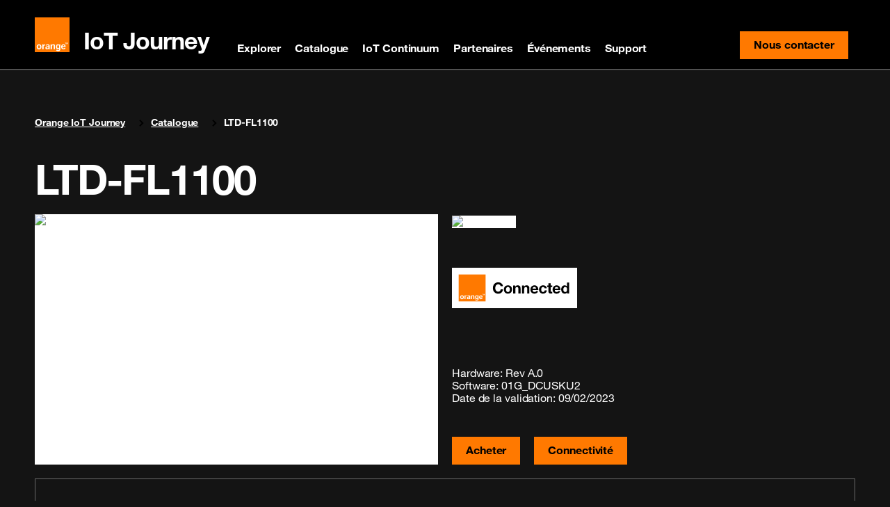

--- FILE ---
content_type: text/html; charset=utf-8
request_url: https://iotjourney.orange.com/fr-FR/produits/242285b6-1675815420
body_size: 28728
content:
<!DOCTYPE html><html data-bs-theme="dark" lang="fr-FR"><head><meta charSet="utf-8" data-next-head=""/><meta name="viewport" content="width=device-width, initial-scale=1" data-next-head=""/><title data-next-head="">LTD-FL1100 | LG Innotek | Modules</title><meta name="description" data-next-head=""/><meta property="og:url" content="https://iotjourney.orange.com/fr-FR/produits/242285b6-1675815420" data-next-head=""/><meta property="og:type" content="article" data-next-head=""/><link rel="icon" href="/img/favicon.ico" type="image/x-icon" data-next-head=""/><meta property="og:title" content="LTD-FL1100 | LG Innotek | Modules" data-next-head=""/><meta property="og:description" data-next-head=""/><meta property="og:image" content="https://foreground.orange.com/public/storage/img/uploads/companies/lg-innotek/Devices/ltd-fl1100-1675815420/ltd-fl1100-1675815420-image-1.jpg" data-next-head=""/><meta name="twitter:card" content="summary_large_image" data-next-head=""/><meta property="twitter:domain" content="https://iotjourney.orange.com" data-next-head=""/><meta property="twitter:url" content="https://iotjourney.orange.com/fr-FR/produits/242285b6-1675815420" data-next-head=""/><meta property="twitter:title" content="IoT Journey" data-next-head=""/><meta name="twitter:description" data-next-head=""/><meta name="twitter:image" content="https://foreground.orange.com/public/storage/img/uploads/companies/lg-innotek/Devices/ltd-fl1100-1675815420/ltd-fl1100-1675815420-image-1.jpg" data-next-head=""/><meta name="google-site-verification" content="4FLzjNfPo0ZTHE_EgEUN8Y0jfc-FOVnKvie2IfIaBHE" data-next-head=""/><link rel="canonical" href="https://iotjourney.orange.com/fr-FR/produits/242285b6-1675815420" data-next-head=""/><link rel="alternate" hrefLang="fr" href="https://iotjourney.orange.com/fr-FR/produits/242285b6-1675815420" data-next-head=""/><link rel="alternate" hrefLang="en" href="https://iotjourney.orange.com/en/products/242285b6-1675815420" data-next-head=""/><link rel="preload" href="/_next/static/css/ee3dda5fd34bb396.css" as="style"/><link rel="preload" href="/_next/static/css/42db0d9f665179ff.css" as="style"/><script type="application/ld+json" data-next-head="">{"@context":"https://schema.org","@type":"Product","name":"LTD-FL1100","image":"https://foreground.orange.com/public/storage/img/uploads/companies/lg-innotek/Devices/ltd-fl1100-1675815420/ltd-fl1100-1675815420-image-1.jpg","description":null,"brand":{"@type":"Brand","name":"LG Innotek","logo":"https://foreground.orange.com/public/storage/img/uploads/companies/lg-innotek/lg-innotek-logo.png"},"manufacturer":{"@type":"Organization","name":"LG Innotek"},"weight":{"@type":"QuantitativeValue","value":11},"additionalProperty":[{"@type":"PropertyValue","name":"Hardware Version"},{"@type":"PropertyValue","name":"Software Version"},{"@type":"PropertyValue","name":"Dimensions","value":"34 x 40 x 4"},{"@type":"PropertyValue","name":"Operating Temperature","value":"-20 to 70"},{"@type":"PropertyValue","name":"Battery Life","value":"No Battery"}]}</script><link rel="stylesheet" href="https://cdn.jsdelivr.net/npm/boosted@5.3.7/dist/css/orange-helvetica.min.css"/><link rel="stylesheet" href="https://cdn.jsdelivr.net/npm/boosted@5.3.7/dist/css/boosted.min.css"/><link rel="stylesheet" href="https://cdnjs.cloudflare.com/ajax/libs/nprogress/0.2.0/nprogress.min.css"/><link rel="stylesheet" href="/_next/static/css/ee3dda5fd34bb396.css" data-n-g=""/><link rel="stylesheet" href="/_next/static/css/42db0d9f665179ff.css" data-n-p=""/><noscript data-n-css=""></noscript><script defer="" noModule="" src="/_next/static/chunks/polyfills-42372ed130431b0a.js"></script><script src="/_next/static/chunks/webpack-73b10788300fdcb0.js" defer=""></script><script src="/_next/static/chunks/framework-dec491a27de0b713.js" defer=""></script><script src="/_next/static/chunks/main-17010f51f1e260ae.js" defer=""></script><script src="/_next/static/chunks/pages/_app-feaf886f64a4af60.js" defer=""></script><script src="/_next/static/chunks/98309536-52aaa43becc6bd48.js" defer=""></script><script src="/_next/static/chunks/7e42aecb-f203cb1b02bd28f4.js" defer=""></script><script src="/_next/static/chunks/9104-05c1cd53dfde34cd.js" defer=""></script><script src="/_next/static/chunks/7777-21056de693aff876.js" defer=""></script><script src="/_next/static/chunks/973-172e79303b72b047.js" defer=""></script><script src="/_next/static/chunks/4261-ac073bec45104cb8.js" defer=""></script><script src="/_next/static/chunks/pages/products/%5Bslug%5D-380846b781c009d6.js" defer=""></script><script src="/_next/static/4BMQ3kTLemv3GpJo6eiFk/_buildManifest.js" defer=""></script><script src="/_next/static/4BMQ3kTLemv3GpJo6eiFk/_ssgManifest.js" defer=""></script></head><body><link rel="preload" as="image" href="/img/orange_logo.svg"/><link rel="preload" as="image" href="https://foreground.orange.com/public/storage/img/uploads/companies/lg-innotek/Devices/ltd-fl1100-1675815420/ltd-fl1100-1675815420-image-1.jpg"/><link rel="preload" as="image" href="https://foreground.orange.com/public/storage/img/uploads/companies/lg-innotek/lg-innotek-logo.png"/><link rel="preload" as="image" href="/img/down_arrow.png"/><link rel="preload" as="image" href="https://foreground.orange.com/public/storage/img/uploads/companies/compal/Devices/rml-e1-1651722472/rml-e1-1651722472-image-1.png"/><link rel="preload" as="image" href="https://foreground.orange.com/public/storage/img/uploads/companies/fibocom-wireless/devices/fg160-eau-1721023541206/fg160-eau.png"/><link rel="preload" as="image" href="https://foreground.orange.com/public/storage/img/uploads/companies/fibocom-wireless/devices/9dd67529-1737646497558/screenshot2025-01-2316-18-52.png"/><link rel="preload" as="image" href="https://foreground.orange.com/public/storage/img/uploads/companies/fibocom-wireless/Devices/l610-1644338026/l610-1644338026-image-1.png"/><div id="__next"><div><noscript><iframe src="https://www.googletagmanager.com/ns.html?id=GTM-KFDCNRB" height="0" width="0" style="display:none;visibility:hidden"></iframe></noscript><div><div class="d-none d-md-block"><header role="banner"><nav role="navigation" class="navbar navbar-dark navbar-expand-md" aria-label="Main navigation"><div class="container"><a class="navbar-brand" id="iotjourneyLogo" href="/fr-FR"><img src="/img/orange_logo.svg" width="50" height="50" role="img" alt="Retour à la page d&#x27;accueil"/><h1 class="h1 my-0 ms-3">IoT Journey</h1></a><button class="navbar-toggler collapsed" type="button" data-bs-toggle="collapse" data-bs-target="#collapsing-navbar2" aria-controls="collapsing-navbar2" aria-expanded="false" aria-label="Toggle navigation"><span class="navbar-toggler-icon"></span></button><div class="container navbar-collapse justify-content-between collapse" id="collapsing-navbar2"><ul class="navbar-nav"><li class="nav-item"><a class="nav-link false" id="explore" href="/fr-FR/explorer">Explorer</a></li><li class="nav-item"><a class="nav-link false" id="catalog" href="/fr-FR/catalogue">Catalogue</a></li><li class="nav-item"><a class="nav-link false" id="continuum" href="/fr-FR/iotcontinuum">IoT Continuum</a></li><li class="nav-item"><a class="nav-link false" id="partners" href="/fr-FR/partenaires">Partenaires</a></li><li class="nav-item"><a class="nav-link false" id="iot_events" href="/fr-FR/evenements-iot">Événements</a></li><li class="nav-item"><a class="nav-link false" id="support" href="/fr-FR/support">Support</a></li></ul><div><a href="mailto:partner.business@orange.com?subject=Contact us" class="btn btn-primary btn-inverse Main_btn_contact_us__D4a0u">Nous contacter<span class="visually-hidden">contact-us</span></a></div></div></div></nav><hr class="Main_hr_light__wiFgW"/><div class="pt-4 pb-4 d-xl-block d-lg-block d-md-block d-none"><div class="container"><div class="row"></div></div></div></header></div><div class="d-block d-md-none"><header role="banner"><nav class="navbar navbar-dark navbar-expand-md" role="navigation"><div class="container-lg"><a class="navbar-brand" href="/fr-FR"><img alt="Retour à la page d&#x27;accueil" loading="lazy" width="50" height="50" decoding="async" data-nimg="1" style="color:transparent" src="/img/orange_logo.svg"/></a><button class="navbar-toggler d-md-none collapsed" type="button" data-bs-toggle="collapse" data-bs-target="#megamenu" aria-controls="megamenu" aria-expanded="false" aria-label="Toggle navigation"><span aria-hidden="true" class="navbar-toggler-icon"></span></button><div class="mega-menu navbar-collapse collapse" id="megamenu"><ul class="navbar-nav"><li class="nav-item"><div class="container" style="align-content:space-between;flex-flow:colum-wrap;display:flex"><div class="col"><a class="nav-link" href="/fr-FR/explorer">Explorer</a></div><div class="col align-self-center"><a class="nav-link collapsed" href="#mega-level-0-collapse" data-bs-toggle="collapse"></a></div></div><div class="mega-menu-panel collapse" id="mega-level-0-collapse"><div class="container-lg"><a class="nav-link close ml-auto" data-bs-toggle="collapse" href="#mega-level-0-collapse" aria-expanded="false" aria-controls="mega-level-0-collapse" title="Close discover menu"><span class="visually-hidden">Close discover menu</span></a></div><div class="container-lg"><ul class="navbar-nav"><li class="nav-item"><a class="nav-link" href="/fr-FR/explorer/secteurs">L’IoT pour quel secteur ?</a></li><li class="nav-item"><a class="nav-link" href="/fr-FR/explorer/les-solutions-iot">Les solutions IoT</a></li><li class="nav-item"><a class="nav-link" href="/fr-FR/explorer/economie-durable-et-iot">Économie durable et IoT</a></li></ul></div></div></li><li class="nav-item"><div class="container" style="align-content:space-between;flex-flow:colum-wrap;display:flex"><div class="col"><a class="nav-link" href="/fr-FR/catalogue">Catalogue</a></div><div class="col align-self-center"><a class="nav-link collapsed" href="#mega-level-1-collapse" data-bs-toggle="collapse"></a></div></div><div class="mega-menu-panel collapse" id="mega-level-1-collapse"><div class="container-lg"><a class="nav-link close ml-auto" data-bs-toggle="collapse" href="#mega-level-1-collapse" aria-expanded="false" aria-controls="mega-level-1-collapse" title="Close discover menu"><span class="visually-hidden">Close discover menu</span></a></div><div class="container-lg"><ul class="navbar-nav"><li class="nav-item"><a href="#" class="nav-link">Je recherche</a><ul><li><a class="nav-link" href="/fr-FR/catalogue/produits-iot">Equipements</a><ul><li><a class="nav-link" href="/fr-FR/catalogue/type/modules-development-kits-boards">Modules, Development kits, Boards</a></li><li><a class="nav-link" href="/fr-FR/catalogue/type/trackers-capteurs-metering">Trackers, Capteurs, Metering</a></li><li><a class="nav-link" href="/fr-FR/catalogue/type/routeurs-gateways">Routeurs, Gateways</a></li><li><a class="nav-link" href="/fr-FR/catalogue/type/xr-devices">XR Devices</a></li><li><a class="nav-link" href="/fr-FR/catalogue/type/computer-vision">Computer vision</a></li><li><a class="nav-link" href="/fr-FR/catalogue/type/robotique-automated-guided-vehicles-mobile-radio-devices-drones">Robotique, Automated Guided Vehicles, Private Mobile Radio Devices, Drones</a></li></ul></li><li><a class="nav-link" href="/fr-FR/catalogue/produits-iot">Technologie</a><ul><li><a class="nav-link" href="/fr-FR/catalogue/technologie/5g">5G</a></li><li><a class="nav-link" href="/fr-FR/catalogue/technologie/4g-lte">4G-LTE</a></li><li><a class="nav-link" href="/fr-FR/catalogue/technologie/volte">VoLTE</a></li><li><a class="nav-link" href="/fr-FR/catalogue/technologie/lte-cat-m">LTE-Cat M</a></li><li><a class="nav-link" href="/fr-FR/catalogue/technologie/nb-iot">NB-IoT</a></li><li><a class="nav-link" href="/fr-FR/catalogue/technologie/lorawan">LoRaWAN</a></li></ul></li><li><a class="nav-link" href="/fr-FR/connectivite">Connectivité</a><ul></ul></li><li><a class="nav-link" href="/fr-FR/catalogue/data-et-device-management">Data et Device management</a><ul></ul></li><li><a class="nav-link" href="/fr-FR/catalogue/validation-orange-connected">Validation Orange connected</a><ul></ul></li></ul></li></ul></div></div></li><li class="nav-item"><div class="container" style="align-content:space-between;flex-flow:colum-wrap;display:flex"><div class="col"><a class="nav-link" href="/fr-FR/iotcontinuum">IoT Continuum</a></div><div class="col align-self-center"><a class="nav-link collapsed" href="#mega-level-2-collapse" data-bs-toggle="collapse"></a></div></div><div class="mega-menu-panel collapse" id="mega-level-2-collapse"><div class="container-lg"><a class="nav-link close ml-auto" data-bs-toggle="collapse" href="#mega-level-2-collapse" aria-expanded="false" aria-controls="mega-level-2-collapse" title="Close discover menu"><span class="visually-hidden">Close discover menu</span></a></div><div class="container-lg"><ul class="navbar-nav"><li class="nav-item"><a class="nav-link" href="/fr-FR/iotcontinuum/pourquoi-iot-continuum">Pourquoi IoT Continuum ?</a></li><li class="nav-item"><a class="nav-link" href="/fr-FR/iotcontinuum/partenaires">Les Partenaires</a></li><li class="nav-item"><a class="nav-link" href="/fr-FR/iotcontinuum/kits">Vos besoins</a></li></ul></div></div></li><li class="nav-item"><div class="container" style="align-content:space-between;flex-flow:colum-wrap;display:flex"><div class="col"><a class="nav-link" href="/fr-FR/partenaires">Partenaires</a></div><div class="col align-self-center"><a class="nav-link collapsed" href="#mega-level-3-collapse" data-bs-toggle="collapse"></a></div></div><div class="mega-menu-panel collapse" id="mega-level-3-collapse"><div class="container-lg"><a class="nav-link close ml-auto" data-bs-toggle="collapse" href="#mega-level-3-collapse" aria-expanded="false" aria-controls="mega-level-3-collapse" title="Close discover menu"><span class="visually-hidden">Close discover menu</span></a></div><div class="container-lg"><ul class="navbar-nav"><li class="nav-item"><a class="nav-link" href="/fr-FR/partenaires/devenir-un-partenaire">Programme de partenariat de l&#x27;IoT</a></li><li class="nav-item"><a class="nav-link" href="/fr-FR/partenaires/les-innovations-de-nos-partenaires">Les innovations de nos partenaires</a></li><li class="nav-item"><a class="nav-link" href="/fr-FR/partenaires/nos-partenaires">Nos partenaires devices</a></li><li class="nav-item"><a class="nav-link" href="/fr-FR/partenaires/temoignages-sur-l-iot">Les témoignages sur l&#x27;IoT</a></li></ul></div></div></li><li class="nav-item"><div class="container" style="align-content:space-between;flex-flow:colum-wrap;display:flex"><div class="col"><a class="nav-link" href="/fr-FR/evenements-iot">Événements</a></div><div class="col align-self-center"></div></div><div class="mega-menu-panel collapse" id="mega-level-4-collapse"><div class="container-lg"><a class="nav-link close ml-auto" data-bs-toggle="collapse" href="#mega-level-4-collapse" aria-expanded="false" aria-controls="mega-level-4-collapse" title="Close discover menu"><span class="visually-hidden">Close discover menu</span></a></div><div class="container-lg"><ul class="navbar-nav"></ul></div></div></li><li class="nav-item"><div class="container" style="align-content:space-between;flex-flow:colum-wrap;display:flex"><div class="col"><a class="nav-link" href="/fr-FR/support">Support</a></div><div class="col align-self-center"><a class="nav-link collapsed" href="#mega-level-5-collapse" data-bs-toggle="collapse"></a></div></div><div class="mega-menu-panel collapse" id="mega-level-5-collapse"><div class="container-lg"><a class="nav-link close ml-auto" data-bs-toggle="collapse" href="#mega-level-5-collapse" aria-expanded="false" aria-controls="mega-level-5-collapse" title="Close discover menu"><span class="visually-hidden">Close discover menu</span></a></div><div class="container-lg"><ul class="navbar-nav"><li class="nav-item"><a class="nav-link" href="/fr-FR/support/faq">FAQ</a></li><li class="nav-item"><a class="nav-link" href="/fr-FR/support/ressources-iot">Les ressources de l&#x27;IoT</a></li><li class="nav-item"><a class="nav-link" href="/fr-FR/support/ressources-techniques">Ressources techniques</a></li></ul></div></div></li></ul></div></div></nav></header></div><div class="container-sm"><div class="d-flex justify-content-between align-items-center mb-3"><nav role="navigation" style="border-color:1px solid red"><script type="application/ld+json">{"@context":"https://schema.org","@type":"BreadcrumbList","itemListElement":[{"@type":"ListItem","position":1,"name":"Orange IoT Journey","item":"/"},{"@type":"ListItem","position":2,"name":"Catalogue","item":"/catalogue"}]}</script><p class="visually-hidden">You are here:</p><ol class="breadcrumb"><li class="breadcrumb-item Main_breadcrumb_item__dfRO5 "><a class="" href="/fr-FR">Orange IoT Journey</a></li><li class="breadcrumb-item Main_breadcrumb_item__dfRO5 "><a class="" href="/fr-FR/catalogue">Catalogue</a></li><li class="breadcrumb-item Main_breadcrumb_item__dfRO5 ">LTD-FL1100</li></ol></nav></div><h1 class="display-1">LTD-FL1100</h1><div class="row d-flex h-100"><div class="col-md-6 d-flex align-items-center justify-content-center"><img src="https://foreground.orange.com/public/storage/img/uploads/companies/lg-innotek/Devices/ltd-fl1100-1675815420/ltd-fl1100-1675815420-image-1.jpg" style="height:360px;width:100%;object-fit:contain;background:white" alt="LTD-FL1100"/></div><div class="col-md-6 d-flex flex-column justify-content-between"><div class="mb-2"><img src="https://foreground.orange.com/public/storage/img/uploads/companies/lg-innotek/lg-innotek-logo.png" style="height:100px;width:100px;object-fit:contain;background:white" alt="LG Innotek"/></div><div class="d-flex"></div><div class="d-flex"></div><div><span>Hardware: undefined</span><br/><span>Software: undefined</span><br/><span>Date de la validation: </span><br/></div><div><a href="https://www.lginnotek.com/product/mb/01/list.do?connectivity" target="_blank" class="btn btn-primary mt-2 mr-3 btn-inverse">Acheter</a><a class="btn btn-primary mt-2 btn-inverse" href="/fr-FR/connectivite">Connectivité</a></div></div></div><div class="mt-3 p-3" style="border:1px solid #696969"><div class="d-flex justify-content-between align-items-center pt-4 pb-3" role="button" tabindex="0" aria-expanded="false" style="cursor:pointer"><h2>Cas d&#x27;utilisation</h2><img src="/img/down_arrow.png" alt="Cas d&#x27;utilisation" width="30" height="18" class="ProductDetail_out_box__c8tp2"/></div></div><div class="p-3 mt-3" style="border:1px solid #696969"><div class="d-flex justify-content-between align-items-center pt-4 pb-3" role="button" tabindex="0" aria-expanded="false" style="cursor:pointer"><h2>Spécifications techniques</h2><img src="/img/down_arrow.png" alt="Spécifications techniques" width="30" height="18" class="ProductDetail_out_box__c8tp2"/></div></div><div class="Main_hr_light__wiFgW"></div><div class="pb-3"><h2 class="h1 mb-3 mt-4">Découvrez également ces produits</h2><div class="row"><div class="col-lg-3 col-md-4 col-sm-6"><a class="Product_product__container__W_U_6 text-decoration-none" href="/fr-FR/produits/3f9ee942-1651722472"><div class="Product_header__8QaLz"><img src="https://foreground.orange.com/public/storage/img/uploads/companies/compal/Devices/rml-e1-1651722472/rml-e1-1651722472-image-1.png" alt="RML-E1"/></div><div class="Product_text_container__7YdNX"><p class="Product_name__15Wvp body m-0">RML-E1</p><p class="Product_company__piNgb body m-0"><strong>Compal</strong></p><div class="text-right"><div><img alt="connecté" loading="lazy" width="126" height="42" decoding="async" data-nimg="1" style="color:transparent" src="/img/connected_small.svg"/></div></div></div></a></div><div class="col-lg-3 col-md-4 col-sm-6"><a class="Product_product__container__W_U_6 text-decoration-none" href="/fr-FR/produits/c8a94584-1721023541206"><div class="Product_header__8QaLz"><img src="https://foreground.orange.com/public/storage/img/uploads/companies/fibocom-wireless/devices/fg160-eau-1721023541206/fg160-eau.png" alt="FG160-EAU"/></div><div class="Product_text_container__7YdNX"><p class="Product_name__15Wvp body m-0">FG160-EAU</p><p class="Product_company__piNgb body m-0"><strong>Fibocom Wireless</strong></p><div class="text-right"><div><img alt="connecté" loading="lazy" width="126" height="42" decoding="async" data-nimg="1" style="color:transparent" src="/img/connected_small.svg"/></div></div></div></a></div><div class="col-lg-3 col-md-4 col-sm-6"><a class="Product_product__container__W_U_6 text-decoration-none" href="/fr-FR/produits/9dd67529-1737646497558"><div class="Product_header__8QaLz"><img src="https://foreground.orange.com/public/storage/img/uploads/companies/fibocom-wireless/devices/9dd67529-1737646497558/screenshot2025-01-2316-18-52.png" alt="FM160"/></div><div class="Product_text_container__7YdNX"><p class="Product_name__15Wvp body m-0">FM160</p><p class="Product_company__piNgb body m-0"><strong>Fibocom Wireless</strong></p><div class="text-right"><div><img alt="connecté" loading="lazy" width="126" height="42" decoding="async" data-nimg="1" style="color:transparent" src="/img/connected_small.svg"/></div></div></div></a></div><div class="col-lg-3 col-md-4 col-sm-6"><a class="Product_product__container__W_U_6 text-decoration-none" href="/fr-FR/produits/c3ad9e99-1644338026"><div class="Product_header__8QaLz"><img src="https://foreground.orange.com/public/storage/img/uploads/companies/fibocom-wireless/Devices/l610-1644338026/l610-1644338026-image-1.png" alt="L610"/></div><div class="Product_text_container__7YdNX"><p class="Product_name__15Wvp body m-0">L610</p><p class="Product_company__piNgb body m-0"><strong>Fibocom Wireless</strong></p><div class="text-right"><div><img alt="connecté" loading="lazy" width="126" height="42" decoding="async" data-nimg="1" style="color:transparent" src="/img/connected_small.svg"/></div></div></div></a></div></div></div><a href="mailto:partner.business@orange.com" style="text-decoration:underline">Contactez-nous pour en savoir plus sur le processus de labélisation de device.</a><div class="row"></div><div class="modal fade" id="modal-file" tabindex="-1" aria-hidden="true"><div class="modal-dialog modal-xl FileDownloadDialog_textColor__x7Bbl"><form class="needs-validation"><div class="modal-content"><div class="modal-header pb-2"><h5 class="modal-title" id="exampleModalLabel">Télécharger ce fichier</h5><button type="button" class="btn-close" data-bs-dismiss="modal"><span class="visually-hidden">Close live modal demo</span></button></div><div class="modal-body"><div><p>Tous les champs obligatoires sont marqués d&#x27;un *</p><div class="row "><div class="col-md-6"><div class="form-group"><label for="firstname" class="pb-2">Prénom<!-- --> *</label><input type="text" id="firstname" class="form-control" placeholder="Entrez votre prénom ici..." required="" value=""/></div></div><div class="col-md-6"><div class="form-group"><label for="lastname" class="pb-2">Nom<!-- --> *</label><input type="text" id="lastname" class="form-control" placeholder="Entrez votre nom ici..." required="" value=""/></div></div></div><div class="form-group pt-2"><label for="email" class="pb-2">Email<!-- --> *</label><input type="email" id="email" class="form-control" placeholder="Entrez votre email ici..." required="" value=""/><div class="form-group pt-2"><input type="checkbox" id="terms_agreed"/><label for="terms_agreed"><div class="ml-2"><p> J'ai lu et j'accepte les <a class="link-secondary" href="/fr-FR/conditions-d-utilisation" target="_blank">Conditions Générales d'Utilisation</a> ainsi que les <a class="link-secondary" href="/fr-FR/conditions-d-utilisation" target="_blank">mentions légales</a></p></div></label></div></div></div></div><div class="ms-3"><div id="captcha_object"></div></div><div class="modal-footer"><div><button type="button" class="btn btn-secondary mr-3" data-bs-dismiss="modal">Annuler</button></div></div></div></form></div></div></div><div><div class="container-sm pt-4"><div class="row"><div class="col-md-6"><div class="body mb-2"><strong>Inscrivez-vous à notre liste de diffusion</strong></div><div class="form-inline mb-4"><a class="btn btn-secondary btn-inverse mb-2" href="mailto:partner.business@orange.com?subject=Inscription%20%C3%A0%20notre%20newsletter&amp;body=Bonjour%2C%20je%20voudrais%20ajouter%20cette%20adresse%20%C3%A0%20votre%20newsletter" target="_self">S&#x27;inscrire</a></div></div></div><footer class="footer" role="contentinfo"><h2 class="visually-hidden">Site map &amp; information</h2><div class="container-xxl footer-social footer_footerBorder__fk_bf"><div class="container mb-3"><div class="row mb-0"><ul class="nav align-items-center"><li class="nav-item"><span class="nav-link">Suivez-nous<!-- --> </span></li><li class="nav-item ml-2"><a id="active-social-link-0" class="nav-link btn btn-social btn-inverse btn-linkedin px-2 py-2" target="_blank" rel="noreferrer" href="#"><span class="visually-hidden">linkedin</span></a></li><li class="nav-item ml-2"><a id="active-social-link-1" class="nav-link btn btn-social btn-inverse btn-mail px-2 py-2" target="_blank" rel="noreferrer" href="#"><span class="visually-hidden">mail</span></a></li></ul></div></div></div><div class="container-xxl footer-nav footer_footerBorder__fk_bf"><div class="container mb-5"><div class="row"><div class="col-md-2 col-sm-6"><div class="h3 "><a class="nav-link" href="/fr-FR/explorer">Explorer</a></div><ul class="nav flex-column"><div><li class="nav-item mb-2"><a class="nav-link ps-0" href="/fr-FR/explorer/secteurs">L’IoT pour quel secteur ?</a></li></div><div><li class="nav-item mb-2"><a class="nav-link ps-0" href="/fr-FR/explorer/les-solutions-iot">Les solutions IoT</a></li></div><div></div><div><li class="nav-item mb-2"><a class="nav-link ps-0" href="/fr-FR/explorer/economie-durable-et-iot">Économie durable et IoT</a></li></div><div></div><div></div></ul></div><div class="col-md-2 col-sm-6"><div class="h3 "><a class="nav-link" href="/fr-FR/catalogue">Catalogue</a></div><ul class="nav flex-column"><div><li class="nav-item mb-2"><a class="nav-link ps-0" href="/fr-FR/catalogue/type/modules-development-kits-boards">Modules, Development kits, Boards</a></li></div><div><li class="nav-item mb-2"><a class="nav-link ps-0" href="/fr-FR/catalogue/type/trackers-capteurs-metering">Trackers, Capteurs, Metering</a></li></div><div><li class="nav-item mb-2"><a class="nav-link ps-0" href="/fr-FR/catalogue/type/routeurs-gateways">Routeurs, Gateways</a></li></div><div><li class="nav-item mb-2"><a class="nav-link ps-0" href="/fr-FR/catalogue/type/xr-devices">XR Devices</a></li></div><div><li class="nav-item mb-2"><a class="nav-link ps-0" href="/fr-FR/catalogue/type/computer-vision">Computer vision</a></li></div><div><li class="nav-item mb-2"><a class="nav-link ps-0" href="/fr-FR/catalogue/type/robotique-automated-guided-vehicles-mobile-radio-devices-drones">Robotique, Automated Guided Vehicles, Private Mobile Radio Devices, Drones</a></li></div></ul></div><div class="col-md-2 col-sm-6"><div class="h3 "><a class="nav-link" href="/fr-FR/iotcontinuum">IoT Continuum</a></div><ul class="nav flex-column"><div><li class="nav-item mb-2"><a class="nav-link ps-0" href="/fr-FR/iotcontinuum/pourquoi-iot-continuum">Pourquoi IoT Continuum ?</a></li></div><div><li class="nav-item mb-2"><a class="nav-link ps-0" href="/fr-FR/iotcontinuum/partenaires">Les Partenaires</a></li></div><div><li class="nav-item mb-2"><a class="nav-link ps-0" href="/fr-FR/iotcontinuum/kits">Vos besoins</a></li></div></ul></div><div class="col-md-2 col-sm-6"><div class="h3 "><a class="nav-link" href="/fr-FR/partenaires">Partenaires</a></div><ul class="nav flex-column"><div><li class="nav-item mb-2"><a class="nav-link ps-0" href="/fr-FR/partenaires/devenir-un-partenaire">Programme de partenariat de l&#x27;IoT</a></li></div><div><li class="nav-item mb-2"><a class="nav-link ps-0" href="/fr-FR/partenaires/les-innovations-de-nos-partenaires">Les innovations de nos partenaires</a></li></div><div><li class="nav-item mb-2"><a class="nav-link ps-0" href="/fr-FR/partenaires/nos-partenaires">Nos partenaires devices</a></li></div><div><li class="nav-item mb-2"><a class="nav-link ps-0" href="/fr-FR/partenaires/temoignages-sur-l-iot">Les témoignages sur l&#x27;IoT</a></li></div></ul></div><div class="col-md-2 col-sm-6"><div class="h3 "><a class="nav-link" href="/fr-FR/evenements-iot">Événements</a></div><ul class="nav flex-column"></ul></div><div class="col-md-2 col-sm-6"><div class="h3 "><a class="nav-link" href="/fr-FR/support">Support</a></div><ul class="nav flex-column"><div><li class="nav-item mb-2"><a class="nav-link ps-0" href="/fr-FR/support/faq">FAQ</a></li></div><div><li class="nav-item mb-2"><a class="nav-link ps-0" href="/fr-FR/support/ressources-iot">Les ressources de l&#x27;IoT</a></li></div><div><li class="nav-item mb-2"><a class="nav-link ps-0" href="/fr-FR/support/ressources-techniques">Ressources techniques</a></li></div></ul></div></div></div></div><div class="container-xxl footer-terms"><div class="container ps-0 pe-0"><div class="row mb-0"><ul class="nav justify-content-between"><li class="nav-item"><span class="nav-link ps-0 pe-2">© Orange <!-- -->2025</span></li><li class="nav-item"><a class="nav-link ps-0 pe-2" href="/fr-FR/conditions-d-utilisation">Conditions d&#x27;utilisations</a></li><li class="nav-item"><a class="nav-link ps-0 pe-2" href="/fr-FR/conditions-d-utilisation">Mentions légales</a></li><li class="nav-item"><a class="nav-link ps-0 pe-2" href="/fr-FR/politique-des-cookies">Politique de cookies</a></li><li class="nav-item"><a class="nav-link ps-0 pe-2" href="/en">IoT Journey International</a></li><li class="nav-item"><a id="orange-developer-link" target="_blank" rel="noreferrer" href="#" class="nav-link ps-0 pe-2">Orange Developer</a></li><li class="nav-item"><a id="live-objects-link" target="_blank" rel="noreferrer" href="#" class="nav-link ps-0 pe-2">Live Objects</a></li></ul></div></div></div></footer></div></div></div></div></div><script id="__NEXT_DATA__" type="application/json">{"props":{"pageProps":{"country":{"homepage":{"storyReference":null,"partnerSteps":[{"title":"Devenir un partenaire","description":"Rejoignez l'écosystème Orange Business. Accédez aux formations, aux conseils de développement commercial, aux ressources commerciales et marketing.","_id":"5eebe1583fc4403d39f17335"},{"title":"Optimisez votre niveau de partenariat","description":"En plus des avantages de l'adhésion standard, accélérez votre croissance avec des ressources ciblées et un support dédié.","_id":"5eebe1583fc4403d39f17334"},{"title":"Boostez votre entreprise","description":"Obtenez des outils, des ressources, du support et des conseils pour atteindre de nouveaux clients dans le monde entier et accélérer la croissance de votre entreprise.","_id":"5eebe1583fc4403d39f17333"}],"iotsolution":false,"understandiot":false,"iotpartners":false,"iotnews":true,"iotcatalog":true,"accompanyYou":false,"findSolution":"Trouver la solution adaptée à chaque besoin..."},"connectivity":null,"becomePartnerPage":null,"continuum":null,"pages":null,"_id":"5ee7abe4b7f92369cf5e8424","name":"France","code":"FR","mailingListContact":"partner.business@orange.com","mailingListEvent":"partner.business@orange.com","socialNetworks":[{"name":"twitter","url":"#","active":false,"_id":"5eeb32c36c4e15204d0f7e9d"},{"name":"facebook","url":"#","active":false,"_id":"5eeb32c36c4e15204d0f7e9c"},{"name":"instagram","url":"#","active":false,"_id":"5eeb32c36c4e15204d0f7e9b"},{"name":"linkedin","url":"https://www.linkedin.com/groups/12246211/","active":true,"_id":"5eeb32c36c4e15204d0f7e9a"},{"name":"youtube","url":"#","active":false,"_id":"5eeb32c36c4e15204d0f7e99"},{"name":"mail","url":"mailto:partner.business@orange.com","active":true,"_id":"5eeb32c36c4e15204d0f7e98"}],"navigation":[{"_id":"5eec86a413ca7344f5c55fa3","submenu":[{"active":true,"_id":"5eec86a413ca7344f5c55fa9","submenu":[],"id":"iot-basics","idTrad":"nav_iot_basics","name":"IOT Basics","route":"#"},{"active":true,"_id":"5eec86a413ca7344f5c55fa8","submenu":[],"id":"why-orange-for-iot","idTrad":"nav_why_orange","name":"Why orange for IOT","route":"understand-iot/why-orange-for-iot"},{"active":false,"_id":"5eec86a413ca7344f5c55fa7","submenu":[],"id":"play-with-iot","idTrad":"nav_play_with_iot","name":"Play with IOT","route":"#"},{"active":true,"_id":"5eec86a413ca7344f5c55fa6","submenu":[],"id":"free-iot-ressources","idTrad":"nav_free_iot_ressources","name":"Free IOT ressources","route":"#"},{"active":true,"_id":"5f116d8c735d96b55b11bcae","submenu":[],"id":"iot-events","idTrad":"nav_iot_events","name":"IOT Events","route":"understand-iot/iot-events"},{"active":true,"_id":"5eec86a413ca7344f5c55fa5","submenu":[],"id":"iot-news","idTrad":"nav_iot_news","name":"IOT News","route":"#"},{"active":true,"_id":"5eec86a413ca7344f5c55fa4","submenu":[],"id":"iot-stories","idTrad":"nav_iot_stories","name":"IOT Stories","route":"#"}],"id":"understand-iot","name":"Comprendre l'IOT","idTrad":"nav_understand_iot"},{"_id":"5eec86a413ca7344f5c55f9f","submenu":[{"active":true,"_id":"5eec86a413ca7344f5c55fa2","submenu":[{"active":false,"_id":"5eecda2e6c55935845f6c7d1","submenu":[],"id":"bank-insurance","idTrad":"nav_bank_assurance","name":"Bank \u0026 Insurance","route":"#"},{"active":false,"_id":"5eecda2e6c55935845f6c7d0","submenu":[],"id":"education","idTrad":"nav_education","name":"Education","route":"#"},{"active":false,"_id":"5eecda2e6c55935845f6c7cf","submenu":[{"active":true,"_id":"5ef0789967e05c7acdc08ece","submenu":[],"id":"connected-hospitals","idTrad":"nav_connected_hospitals","name":"Connected hospitals","route":"#"},{"active":true,"_id":"5ef0789967e05c7acdc08ecd","submenu":[],"id":"remote-patient-monitoring","idTrad":"nav_remote_patient_monitoring","name":"Remote patient monitoring","route":"#"},{"active":true,"_id":"5ef0789967e05c7acdc08ecc","submenu":[],"id":"other-healthcare","idTrad":"nav_other","name":"Other","route":"#"},{"active":true,"_id":"5ef0789967e05c7acdc08ecb","submenu":[],"id":"see-all-about-healthcare","idTrad":"nav_see_all","name":"See all about healthcare","route":"#"}],"id":"healthcare","idTrad":"nav_healthcare","name":"Healthcare","route":"#"},{"active":false,"_id":"5eecda2e6c55935845f6c7ce","submenu":[],"id":"human-ressources","idTrad":"nav_human_ressources","name":"Human ressources","route":"#"},{"active":true,"_id":"5eecda2e6c55935845f6c7cd","submenu":[],"id":"local-communities","idTrad":"nav_local_communities","name":"Local communities","route":"#"},{"active":true,"_id":"5eecda2e6c55935845f6c7cc","submenu":[],"id":"marketing","idTrad":"nav_marketing","name":"Marketing","route":"#"},{"active":true,"_id":"5eecda2e6c55935845f6c7cb","submenu":[{"active":true,"_id":"5ef0789967e05c7acdc08ec6","submenu":[],"id":"fleet-managment","idTrad":"nav_fleet_management","name":"Fleet Management","route":"#"},{"active":true,"_id":"5ef0789967e05c7acdc08ec5","submenu":[],"id":"connected-cars","idTrad":"nav_connected_cars","name":"Connected cars","route":"#"},{"active":true,"_id":"5ef0789967e05c7acdc08ec4","submenu":[],"id":"eom","idTrad":"nav_oem","name":"EOM","route":"#"},{"active":true,"_id":"5ef0789967e05c7acdc08ec3","submenu":[],"id":"other-smart-cars","idTrad":"nav_other","name":"Other","route":"#"},{"active":true,"_id":"5ef0789967e05c7acdc08ec2","submenu":[],"id":"see-all-about-smart-cars","idTrad":"nav_see_all","name":"See all about smart cars","route":"#"}],"id":"smart-cars","name":"Smart cars","idTrad":"nav_smart_cars","route":"#"},{"active":true,"_id":"5eecda2e6c55935845f6c7ca","submenu":[{"active":true,"_id":"5ef0789967e05c7acdc08ec0","submenu":[],"id":"city-infrastructure-mgt","idTrad":"nav_city_infrastructure_mgt","name":"City infrastructure MGT","route":"#"},{"active":true,"_id":"5ef0789967e05c7acdc08ebf","submenu":[],"id":"public-safety","idTrad":"nav_public_safety","name":"Public Safety","route":"#"},{"active":true,"_id":"5ef0789967e05c7acdc08ebe","submenu":[],"id":"smart-building-energy","idTrad":"nav_smart_building_energy","name":"Smart building energy","route":"#"},{"active":true,"_id":"5ef0789967e05c7acdc08ebd","submenu":[],"id":"smart-building-security","idTrad":"nav_smart_building_security","name":"Smart building security","route":"#"},{"active":true,"_id":"5ef0789967e05c7acdc08ebc","submenu":[],"id":"smart-metering","idTrad":"nav_smart_metering","name":"Smart metering","route":"#"},{"active":true,"_id":"5ef0789967e05c7acdc08ebb","submenu":[],"id":"urban-mobility","idTrad":"nav_urban_mobility","name":"Urban mobility","route":"#"},{"active":true,"_id":"5ef0789967e05c7acdc08eba","submenu":[],"id":"other-smart-cities","idTrad":"nav_other","name":"Other","route":"#"},{"active":true,"_id":"5ef0789967e05c7acdc08eb9","submenu":[],"id":"see-all-about-smart-cities","idTrad":"nav_see_all","name":"See all about smart cities","route":"#"}],"id":"smart-cities","idTrad":"nav_smart_cities","name":"Smart cities","route":"#"},{"active":true,"_id":"5eecda2e6c55935845f6c7c9","submenu":[],"id":"trade-distribution","idTrad":"nav_trade_distribution","name":"Trade \u0026 Distribution","route":"#"},{"active":true,"_id":"5eecda2e6c55935845f6c7c8","submenu":[],"id":"transport-passengers","idTrad":"nav_transport_passengers","name":"Transport of passengers","route":"#"}],"description":"","id":"in-work-in","idTrad":"nav_in_work_in","name":"In work In","route":"#"},{"active":true,"_id":"5eec86a413ca7344f5c55fa1","submenu":[{"active":true,"_id":"5eecda2e6c55935845f6c7c6","submenu":[{"active":true,"_id":"5ef0789967e05c7acdc08eb4","submenu":[],"id":"assets-tracking-indoor","idTrad":"nav_assets_tracking_indoor","name":"Assets tracking indoor","route":"#"},{"active":true,"_id":"5ef0789967e05c7acdc08eb3","submenu":[],"id":"assets-tracking-outdoor","idTrad":"nav_assets_tracking_outdoor","name":"Assets tracking outdoor","route":"#"},{"active":true,"_id":"5ef0789967e05c7acdc08eb2","submenu":[],"id":"fleet-management","idTrad":"nav_fleet_management","name":"Fleet Management","route":"#"},{"active":true,"_id":"5ef0789967e05c7acdc08eb1","submenu":[],"id":"personal-tracking","idTrad":"nav_personal_tracking","name":"Personal tracking","route":"#"},{"active":true,"_id":"5ef0789967e05c7acdc08eb0","submenu":[],"id":"other-follow-my-objects-activity","idTrad":"nav_other","name":"Other","route":"#"},{"active":true,"_id":"5ef0789967e05c7acdc08eaf","submenu":[],"id":"see-all-about-smart-tracking","idTrad":"nav_see_all","name":"See all about Smart Tracking","route":"#"}],"id":"follow-my-object-activity","idTrad":"nav_follow_my_object_activity","name":"Follow my object activity","route":"#"},{"active":true,"_id":"5eecda2e6c55935845f6c7c5","submenu":[{"active":true,"_id":"5ef0789967e05c7acdc08ead","submenu":[],"id":"customers-management","idTrad":"nav_customers_management","name":"Customers management","route":"#"},{"active":true,"_id":"5ef0789967e05c7acdc08eac","submenu":[],"id":"energy-management","idTrad":"nav_energy_management","name":"Energy Management","route":"#"},{"active":true,"_id":"5ef0789967e05c7acdc08eab","submenu":[],"id":"operation-optimization-indoor","idTrad":"nav_operation_optimization_indoor","name":"Opration optimization indoor","route":"#"},{"active":true,"_id":"5ef0789967e05c7acdc08eaa","submenu":[],"id":"operation-optimization-outdoor","idTrad":"nav_operation_optimization_outdoor","name":"Operation optimization outdoor","route":"#"},{"active":true,"_id":"5ef0789967e05c7acdc08ea9","submenu":[],"id":"predictive-maintenance","idTrad":"nav_predictive_maintenance","name":"Predictive maintenance","route":"#"},{"active":true,"_id":"5ef0789967e05c7acdc08ea8","submenu":[],"id":"remote-monitoring","idTrad":"nav_remote_monitoring","name":"Remote monitoring","route":"#"},{"active":true,"_id":"5ef0789967e05c7acdc08ea7","submenu":[],"id":"remote-video-monitoring","idTrad":"nav_remote_video_monitoring","name":"Remote video monitoring","route":"#"},{"active":true,"_id":"5ef0789967e05c7acdc08ea6","submenu":[],"id":"other-improve-my-efficiency","idTrad":"nav_other","name":"Other","route":"#"},{"active":true,"_id":"5ef0789967e05c7acdc08ea5","submenu":[],"id":"see-all-about-smart-operation","idTrad":"nav_see_all","name":"See all about Smart Operation","route":"#"}],"id":"improve-my-efficiency","idTrad":"nav_improve_my_efficiency","name":"Improve my efficiency","route":"#"},{"active":true,"_id":"5eecda2e6c55935845f6c7c4","submenu":[{"active":true,"_id":"5f5f3b33498c89280b805a4c","submenu":[],"id":"actuator","idTrad":"nav_actuator","name":"Actuator","route":"#"},{"active":true,"_id":"5ef0789967e05c7acdc08ea3","submenu":[],"id":"gateway-router","idTrad":"nav_gateway_router","name":"Gateway, Router","route":"#"},{"active":true,"_id":"5f5f3b33498c89280b805a4a","submenu":[],"id":"sensor","idTrad":"nav_sensor","name":"Sensor","route":"#"},{"active":true,"_id":"5f5f3b33498c89280b805a49","submenu":[],"id":"tracker","idTrad":"nav_tracker","name":"Tracker","route":"#"},{"active":true,"_id":"5ef0789967e05c7acdc08ea2","submenu":[],"id":"module-board","idTrad":"nav_module","name":"Module","route":"#"},{"active":true,"_id":"5ef0789967e05c7acdc08ea1","submenu":[],"id":"modem","idTrad":"nav_modem","name":"Modem","route":"#"},{"active":true,"_id":"5f5f3b33498c89280b805a46","submenu":[],"id":"solution","idTrad":"nav_solution","name":"Solution","route":"#"},{"active":true,"_id":"5f5f3b33498c89280b805a45","submenu":[],"id":"professional-services","idTrad":"nav_professional_services","name":"Professional Services","route":"#"},{"active":true,"_id":"5ef0789967e05c7acdc08ea0","submenu":[],"id":"other-compose-my-ecosystem","name":"Other","idTrad":"nav_other","route":"#"},{"active":true,"_id":"5ef0789967e05c7acdc08e9f","submenu":[],"id":"see-all-technical-enablers","idTrad":"nav_see_all","name":"See all about enablers","route":"#"}],"id":"compose-my-ecosystem","idTrad":"nav_compose_my_ecosystem","name":"Compose my ecosystem","route":"#"},{"active":true,"_id":"5eecda2e6c55935845f6c7c3","submenu":[{"active":true,"_id":"5ef0789967e05c7acdc08e9d","submenu":[{"active":true,"_id":"5ef0a793b0ff360dea020138","id":"asia","idTrad":"nav_asia","name":"Asia","route":"#"},{"active":true,"_id":"5ef0a793b0ff360dea020137","id":"europe","idTrad":"nav_europe","name":"Europe","route":"#"},{"active":true,"_id":"5ef0a793b0ff360dea020136","id":"usa","idTrad":"nav_usa","name":"USA","route":"#"},{"active":true,"_id":"5ef0a793b0ff360dea020135","id":"worldwide","idTrad":"nav_worldwide","name":"Worlwide","route":"#"}],"id":"covered-area","idTrad":"nav_covered_area","name":"Covered Area","route":"#"},{"active":true,"_id":"5ef0789967e05c7acdc08e9c","submenu":[{"active":true,"_id":"5ef0a793b0ff360dea020133","id":"5g","name":"5G","route":"#"},{"active":true,"_id":"5ef0a793b0ff360dea020132","id":"2g","name":"2G","route":"#"},{"active":true,"_id":"5ef0a793b0ff360dea020131","id":"lora","name":"LoRa","route":"#"},{"active":true,"_id":"5ef0a793b0ff360dea020130","id":"wifi","name":"Wifi","route":"#"},{"active":true,"_id":"5f5f3b33498c89280b805a38","id":"rf-proprietary","name":"RF Proprietary","route":"#"},{"active":true,"_id":"5f5f3b33498c89280b805a37","id":"sigfox","name":"SIGFOX","route":"#"},{"active":true,"_id":"5f5f3b33498c89280b805a36","id":"nb-iot-lte-cat-nb1)","name":"NB-IoT (LTE Cat NB1)","route":"#"},{"active":true,"_id":"5f5f3b33498c89280b805a35","id":"3g","name":"3G","route":"#"},{"active":true,"_id":"5f5f3b33498c89280b805a34","id":"lte","name":"LTE","route":"#"},{"active":true,"_id":"5f5f3b33498c89280b805a33","id":"lte-m-lte-cat-m1)","name":"LTE-M (LTE Cat-M1)","route":"#"},{"active":true,"_id":"5f5f3b33498c89280b805a32","id":"ble","name":"BLE","route":"#"},{"active":true,"_id":"5f5f3b33498c89280b805a31","id":"gps","name":"GPS","route":"#"},{"active":true,"_id":"5f5f3b33498c89280b805a30","id":"zigbee","name":"Zigbee","route":"#"},{"active":true,"_id":"5f5f3b33498c89280b805a2f","id":"z-wave","name":"Z-Wave","route":"#"},{"active":true,"_id":"5f5f3b33498c89280b805a2e","id":"uwb","name":"UWB","route":"#"},{"active":true,"_id":"5f5f3b33498c89280b805a2d","id":"ethernet","name":"Ethernet","route":"#"},{"active":true,"_id":"5f5f3b33498c89280b805a2c","id":"rfid","name":"RFID","route":"#"},{"active":true,"_id":"5f5f3b33498c89280b805a2b","id":"can-bus","name":"CAN Bus","route":"#"},{"active":true,"_id":"5f5f3b33498c89280b805a2a","id":"NFC","name":"nfc","route":"#"},{"active":true,"_id":"5f5f3b33498c89280b805a29","id":"wireless-m-bus","name":"Wireless M-Bus","route":"#"},{"active":true,"_id":"5ef0a793b0ff360dea02012f","id":"other-network-interfaces","name":"Other","route":"#"}],"id":"network-interfaces","idTrad":"nav_network_interfaces","name":"Network Interfaces","route":"#"},{"active":true,"_id":"5ef0789967e05c7acdc08e9b","submenu":[],"id":"see-all-about-connectivity","idTrad":"nav_see_all","name":"See all about Connectivity","route":"#"}],"id":"connect-my-ecosystem","idTrad":"nav_connect_my_ecosystem","name":"Connect my ecosystem","route":"#"}],"id":"i-need-to","idTrad":"nav_i_need_to","name":"I Need To","route":"#","description":""}],"id":"explore-our-catalog","name":"Explore our catalog","idTrad":"nav_explore_our_catalog"},{"_id":"5eec86a413ca7344f5c55f9b","submenu":[{"active":true,"_id":"5eec86a413ca7344f5c55f9e","submenu":[],"id":"iot-forum","idTrad":"nav_iot_forum","name":"IOT Forum","route":"#"},{"active":true,"_id":"5eec86a413ca7344f5c55f9d","submenu":[],"id":"customer-service","idTrad":"nav_customer_service","name":"Customer service","route":"#"},{"active":true,"_id":"5eec86a413ca7344f5c55f9c","submenu":[],"id":"sales-support","idTrad":"nav_sales_support","name":"Sales support","route":"#"}],"id":"get-support","name":"Get support","idTrad":"nav_get_support"},{"_id":"5eec86a413ca7344f5c55f98","submenu":[{"active":true,"_id":"5eec86a413ca7344f5c55f9a","submenu":[],"id":"iot-partnership-programs","idTrad":"nav_iot_partnership","name":"IOT Partnership programs","route":"become-partner"},{"active":true,"_id":"5eec86a413ca7344f5c55f99","submenu":[],"id":"our-partners","idTrad":"nav_our_partners","name":"Our partners","route":"our-partners"}],"id":"become-partner","name":"Become partner","idTrad":"nav_become_partner"}],"blacklistDevices":[],"__v":null,"verticals":[{"id":"12","libelle":"Education","active":false,"inFilter":false,"description":null,"descriptionCatalogue":null,"position":8,"picture":null,"content":null,"_id":"63c00d71f24e24adc940a16a"},{"id":"11","libelle":"Retail","active":false,"inFilter":false,"description":"lorem ipsum","descriptionCatalogue":null,"position":7,"picture":null,"content":null,"_id":"63c00d71f24e246e0a40a16b"},{"id":"10","libelle":"Smart Utilities","active":true,"inFilter":true,"description":"Les Smart Utilities sont des acteurs clés dans la dynamique de la transition énergétique. La modernisation des installations permet d’optimiser la consommation des ressources et l’usage des infrastructures. Les moyens et l’exemplarité mis en place dans cette filière en particulier, avec l’IoT va jouer un rôle de différenciant sur un marché fortement concurrentiel.","descriptionCatalogue":" ","position":2,"picture":"/uploads/medias/HTpzJ3A6prg0oIoQt02n.jpg","content":"\u003cp style=\"text-align: left;\"\u003e\u003cspan style=\"font-size: 14pt;\"\u003eLes Smart Utilities sont des acteurs cl\u0026eacute;s dans la dynamique de la transition \u0026eacute;nerg\u0026eacute;tique. La modernisation des installations permet d\u0026rsquo;optimiser la consommation des ressources et l\u0026rsquo;usage des infrastructures. Les moyens et l\u0026rsquo;exemplarit\u0026eacute; mis en place dans cette fili\u0026egrave;re en particulier, avec l\u0026rsquo;IoT va jouer un r\u0026ocirc;le de diff\u0026eacute;renciant sur un march\u0026eacute; fortement concurrentiel\u003c/span\u003e\u003c/p\u003e","_id":"63c00d71f24e24419040a16c"},{"id":"9","libelle":"Public Transport","active":false,"inFilter":false,"description":null,"descriptionCatalogue":null,"position":9,"picture":null,"content":null,"_id":"63c00d71f24e24d69040a16d"},{"id":"8","libelle":"Payment","active":false,"inFilter":false,"description":null,"descriptionCatalogue":null,"position":6,"picture":null,"content":null,"_id":"63c00d71f24e24f8a540a16e"},{"id":"7","libelle":"Logistics","active":false,"inFilter":false,"description":"A lui seul, le transport des marchandises représenterait 20 % du total des kilomètres parcourus et près de la moitié du gazole consommé dans les zones urbaines. Chaque minute perdue dans les embouteillages justifie à elle seule la nécessité de la ville intelligente. Chacune de ces minutes perdues brûle inutilement du carburant et génère des retards de livraison. L’ensemble se traduit par un coût supplémentaire pour le transporteur, l’expéditeur et le client final. Sans parler du coût environnemental des émissions intempestives, voire de l’usure prématurée des infrastructures et des véhicules. On estime pourtant que les systèmes intelligents de gestion de la circulation ou d’optimisation des parkings permettraient aux conducteurs de gagner 60 heures par an !","descriptionCatalogue":null,"position":10,"picture":"uploads/verticals/Sg1846AhKVtyZnAmfhuS.jpg","content":"\u003cp\u003e\u003cspan style=\"font-size: 12pt;\"\u003eA lui seul, le transport des marchandises repr\u0026eacute;senterait 20 % du total des kilom\u0026egrave;tres parcourus et pr\u0026egrave;s de la moiti\u0026eacute; du gazole consomm\u0026eacute; dans les zones urbaines. Chaque minute perdue dans les embouteillages justifie \u0026agrave; elle seule la n\u0026eacute;cessit\u0026eacute; de la ville intelligente. Chacune de ces minutes perdues br\u0026ucirc;le inutilement du carburant et g\u0026eacute;n\u0026egrave;re des retards de livraison. L\u0026rsquo;ensemble se traduit par un co\u0026ucirc;t suppl\u0026eacute;mentaire pour le transporteur, l\u0026rsquo;exp\u0026eacute;diteur et le client final. Sans parler du co\u0026ucirc;t environnemental des \u0026eacute;missions intempestives, voire de l\u0026rsquo;usure pr\u0026eacute;matur\u0026eacute;e des infrastructures et des v\u0026eacute;hicules. On estime pourtant que les syst\u0026egrave;mes intelligents de gestion de la circulation ou d\u0026rsquo;optimisation des parkings permettraient aux conducteurs de gagner 60 heures par an !\u003c/span\u003e\u003c/p\u003e","_id":"63c00d71f24e240c1340a16f"},{"id":"6","libelle":"Agriculture","active":true,"inFilter":true,"description":"La souveraineté alimentaire, le besoin de traçabilité et les défis environnementaux sont au cœur des enjeux de la Smart Agriculture. L’agriculture de précision et la robotique peuvent favoriser un usage plus durable et plus juste des ressources : intrants, eau, énergie… au service de l’agriculture européenne.","descriptionCatalogue":" ","position":4,"picture":"/uploads/medias/AHKCwh3grdlQsOrfPXxp.jpg","content":"\u003cp\u003e\u003cspan style=\"font-size: 14pt;\"\u003eLa souverainet\u0026eacute; alimentaire, le besoin de tra\u0026ccedil;abilit\u0026eacute; et les d\u0026eacute;fis environnementaux sont au c\u0026oelig;ur des enjeux de la Smart Agriculture. L\u0026rsquo;agriculture de pr\u0026eacute;cision et la robotique peuvent favoriser un usage plus durable et plus juste des ressources : intrants, eau, \u0026eacute;nergie\u0026hellip; au service de l\u0026rsquo;agriculture europ\u0026eacute;enne.\u003c/span\u003e\u003c/p\u003e","_id":"63c00d71f24e24d07f40a170"},{"id":"5","libelle":"Smart Buildings","active":true,"inFilter":true,"description":"23 % des émissions de CO2 en France proviennent des bâtiments à eux seuls, selon l’ADEME. La consommation d’énergie est donc l’un des enjeux majeurs du Smart Building. Aussi, l’optimisation des ressources utilisées passe par l’ouverture des systèmes de gestion du bâtiment, tout en mettant le confort des utilisateurs au centre de la conception des services. ","descriptionCatalogue":" ","position":1,"picture":"/uploads/medias/PsntKttzhYtEDN0Uxcww.jpg","content":"\u003cp\u003e\u003cspan style=\"font-size: 14pt;\"\u003e23 % des \u0026eacute;missions de CO2 en France proviennent des b\u0026acirc;timents \u0026agrave; eux seuls, selon l\u0026rsquo;ADEME. La consommation d\u0026rsquo;\u0026eacute;nergie est donc l\u0026rsquo;un des enjeux majeurs du Smart Building. Aussi, l\u0026rsquo;optimisation des ressources utilis\u0026eacute;es passe par l\u0026rsquo;ouverture des syst\u0026egrave;mes de gestion du b\u0026acirc;timent, tout en mettant le confort des utilisateurs au centre de la conception des services.\u0026nbsp;\u003c/span\u003e\u003c/p\u003e","_id":"63c00d71f24e24974840a171"},{"id":"4","libelle":"Smart City","active":true,"inFilter":true,"description":"Les Smart Cities font appel à de puissants outils pour améliorer la vie des concitoyens, optimiser la consommation de ressources et renforcer l’attractivité de leur territoire. Ces enjeux sont très largement servis par des évolutions règlementaires comme la loi pour la transition énergétique ou le décret tertaire afin d'améliorer la performance énergétique des bâtiments.","descriptionCatalogue":"Smart Cities_ioT Journey","position":0,"picture":"/uploads/medias/uuG9iezLx9DLUsUQbHyv.jpeg","content":"\u003cp\u003e\u003cspan style=\"font-size: 14pt;\"\u003eOrange et ses partenaires s\u0026rsquo;associent pour un territoire intelligent, plus inclusif, r\u0026eacute;silient et durable.\u0026nbsp;\u003c/span\u003e\u003c/p\u003e\n\u003cp\u003e\u003cspan style=\"font-size: 14pt;\"\u003eLes \u003ca href=\"https://www.orange-business.com/fr/secteurs-et-metiers/smart-cities-et-territoires\" target=\"_blank\" rel=\"noopener\"\u003e\u003cstrong\u003e\u003cspan style=\"color: #e67e23;\"\u003eSmart Cities et Territoires intelligents\u003c/span\u003e\u003c/strong\u003e\u003c/a\u003e\u0026nbsp;font appel \u0026agrave; de puissants outils pour am\u0026eacute;liorer la vie et s\u0026eacute;curit\u0026eacute; des concitoyens, optimiser la consommation de ressources et renforcer l\u0026rsquo;attractivit\u0026eacute; de leur territoire.\u003c/span\u003e\u003c/p\u003e\n\u003cp\u003e\u003cspan style=\"font-size: 14pt;\"\u003eGr\u0026acirc;ce \u0026agrave; la ma\u0026icirc;trise et \u0026agrave; l\u0026rsquo;utilisation de la donn\u0026eacute;e, les collectivit\u0026eacute;s de toute taille peuvent mieux conna\u0026icirc;tre leur territoire, piloter et optimiser leurs politiques publiques et offrir de nouveaux services en ad\u0026eacute;quation avec les comportements, les profils et les usages de leur population.\u003c/span\u003e\u003c/p\u003e\n\u003cp\u003e\u003cspan style=\"font-size: 14pt;\"\u003eC\u0026rsquo;est pourquoi, afin de valoriser le patrimoine informationnel du territoire, Orange, avec son \u0026eacute;cosyst\u0026egrave;me de partenaires, accompagne les collectivit\u0026eacute;s dans la mise en place d\u0026rsquo;une gestion responsable, souveraine et s\u0026eacute;curis\u0026eacute;e des donn\u0026eacute;es, \u0026eacute;tape apr\u0026egrave;s \u0026eacute;tape.\u003c/span\u003e\u003c/p\u003e\n\u003cp\u003e\u003cspan style=\"font-size: 14pt;\"\u003eLire comment Orange\u0026nbsp;apporte son expertise pour accompagner la transformation num\u0026eacute;rique de l\u0026rsquo;action publique \u003cspan style=\"color: #e67e23;\"\u003e\u003cstrong\u003e\u003ca style=\"color: #e67e23;\" href=\"https://www.orange-business.com/fr/secteurs-et-metiers/smart-cities-et-territoires\" target=\"_blank\" rel=\"noopener\"\u003een savoir plus\u003c/a\u003e\u003c/strong\u003e\u003c/span\u003e\u003c/span\u003e\u003c/p\u003e","_id":"63c00d71f24e244b1b40a172"},{"id":"3","libelle":"Smart Industries","active":true,"inFilter":true,"description":"L’industrie 4.0 apporte des solutions autour de grands enjeux : dynamiser les offres et les services des industries, optimiser la production, sécuriser les systèmes industriels, fluidifier la logistique, faciliter le travail des agents. Ainsi, plus que jamais, l’IoT pourra être un lien entre machines et solutions logicielles pour améliorer le travail des équipes et la performance. ","descriptionCatalogue":null,"position":3,"picture":"/uploads/medias/hUnl8LXuApG35fjtBbE2.jpg","content":"\u003cp\u003eL’industrie 4.0 apporte des solutions autour de grands enjeux : dynamiser les offres et les services des industries, optimiser la production, sécuriser les systèmes industriels, fluidifier la logistique, faciliter le travail des agents. Ainsi, plus que jamais, l’IoT pourra être un lien entre machines et solutions logicielles pour améliorer le travail des équipes et la performance.\u003c/p\u003e\u003cp\u003eLa technologie a toujours joué un rôle dans le développement industriel. Aujourd’hui, les innovations dans les domaines du cloud computing, de l’analyse de données, de la blockchain, de l’intelligence artificielle et de l’Internet des Objets (IoT) ouvrent une nouvelle ère de la fabrication. Également appelée « Industrie 4.0 », l’industrie intelligente combine des données en temps réel et des systèmes OT (technologies industrielles) et IT intégrés pour stimuler l’efficacité, la résilience et la flexibilité dans le secteur.\u003c/p\u003e\u003cp\u003eLes données sont la force vive de l’industrie intelligente, d’où l’importance de l’IoT industriel. Les fabricants obtiennent des connaissances en temps réel sur leurs opérations en collectant et en analysant les données de capteurs installés dans les sites industriels et de fabrication. Ces derniers collectent des données sur les vibrations ou la température, capturent et analysent des images ou détectent l’emplacement d’articles en mouvement. Grâce à l’intégration de systèmes informatiques tels que les logiciels ERP aux systèmes OT, les fabricants peuvent exploiter ces données en temps réel.\u003c/p\u003e\u003cp\u003eCette approche permet l’identification des équipements à réparer, un contrôle qualité basé sur l’IA sur les lignes de production et le rééquipement des machines en temps réel pour personnaliser les produits en fonction des exigences spécifiques de chaque client. Ces avantages peuvent s’appliquer bien au-delà d’une seule usine ou entreprise. En intégrant les données à l’ensemble de la chaîne logistique, les entreprises peuvent prévoir la demande, changer de fournisseur en cas d’interruption et garantir la traçabilité des produits, des matières premières aux produits finis.\u003c/p\u003e\u003cp\u003eLe réseau joue un rôle crucial dans la collecte et le traitement des données, à l’intérieur comme à l’extérieur de l’usine intelligente. Les environnements des usines et des infrastructures industrielles représentent souvent un défi pour les réseaux. En effet, les sites éloignés et les structures métalliques rendent difficile l’optimisation des réseaux sans fil. Les usines s’appuient généralement sur divers types de réseaux pour répondre à diverses exigences : 5G, Wi-Fi, Ethernet, VPN IP, LTE, LoRAWAN, satellite et réseaux industriels tels que Modbus, Serial, DeviceNet, Profibus ou Fieldbus.\u003c/p\u003e\u003cp\u003eLa sécurité est une considération primordiale pour l’industrie intelligente, car les cybercriminels ciblent les infrastructures intelligentes pour extorquer, espionner et perturber. Les attaques peuvent provenir des systèmes IT ou OT, en raison de leur étroite intégration. La protection d’un tel environnement convergé nécessite la segmentation des systèmes et \u003ca href=\"https://www.orange-business.com/fr/blogs/cybersecurite-ot-et-reseaux-industriels-defis-et-solutions-pour-lindustrie-40\"\u003eune collaboration entre les équipes IT et OT\u003c/a\u003e.\u003c/p\u003e\u003cp\u003eOrange propose un large éventail d’appareils et d’équipements adaptés aux déploiements dans l’industrie intelligente. Consultez notre \u003ca href=\"https://iotjourney.orange.com/fr-FR/catalogue\"\u003ecatalogue\u003c/a\u003e pour en savoir plus.\u003c/p\u003e\u003cp\u003eVous souhaitez en savoir plus sur l’industrie intelligente ? Lisez notre \u003ca href=\"https://iotjourney.orange.com/fr-FR/support/faq\"\u003eFAQ\u003c/a\u003e.\u003c/p\u003e","_id":"63c00d71f24e244e9f40a173"},{"id":"2","libelle":"Healthcare","active":true,"inFilter":true,"description":"L’IoT peut être au service des enjeux de la télémédecine dont l’objectif est de proposer une médecine Personnalisée, Préventive, Prédictive, Participative et Prouvée. En effet, certains objets connectés équipent les patients qui le souhaitent, au service de certaines pathologies et favorisent le lien avec le médecin.","descriptionCatalogue":"no","position":5,"picture":"/uploads/medias/U2LcEEvkRTi1L0haMO2l.jpg","content":"\u003cp\u003eL\u0026rsquo;IoT peut \u0026ecirc;tre au service des enjeux de la t\u0026eacute;l\u0026eacute;m\u0026eacute;decine dont l\u0026rsquo;objectif est de proposer une m\u0026eacute;decine Personnalis\u0026eacute;e, Pr\u0026eacute;ventive, Pr\u0026eacute;dictive, Participative et Prouv\u0026eacute;e.\u003c/p\u003e\n\u003cp\u003eEn effet, certains objets connect\u0026eacute;s \u0026eacute;quipent les patients qui le souhaitent, au service de certaines pathologies et favorisent le lien avec le m\u0026eacute;decin.\u003c/p\u003e\n\u003cp\u003eD\u0026rsquo;autres r\u0026eacute;pondent plut\u0026ocirc;t aux enjeux de maintien en s\u0026eacute;curit\u0026eacute; des personnes, c\u0026rsquo;est que propose par exemple, notre partenaire Life Plus IO.\u003c/p\u003e\n\u003cp\u003eL\u0026rsquo;IoT sera aussi une aide aux personnels de sant\u0026eacute; dans le travail au quotidien pour retrouver des objets d\u0026rsquo;intervention ou mieux g\u0026eacute;rer les b\u0026acirc;timents \u0026agrave; usage m\u0026eacute;dical.\u003c/p\u003e","_id":"63c00d71f24e24d65f40a174"},{"id":"1","libelle":"Automotive","active":false,"inFilter":true,"description":null,"descriptionCatalogue":null,"position":11,"picture":null,"content":null,"_id":"63c00d71f24e24c58240a175"}],"blacklistNavigations":["/explore/iot-basics","/explore/why-orange-for-iot","/iot-continuum/key-partners","/iot-continuum","/iot-continuum/why-continuum","/iot-continuum/our-partners","/explore/business-innovations"],"blacklistCatalogNavigations":[],"datavenuePartner":true,"eventCategories":null,"mailingListNewsletter":"partner.business@orange.com","mailingListSalesTeamSupport":"partner.business@orange.com","mailingListTechnicalSupport":"partner.business@orange.com","orangeBusinessService":null,"devicePositions":[{"_id":"62430f2bb4ecde06a8650a43","id":"22","slug":"field-test-device-1528364457","position":"70"},{"_id":"62430f3ab4ecde60b0650a72","id":"543","slug":"orange-lte-m-starter-kit-1558710819","position":"999"},{"_id":"62430f40b4ecde105e650a78","id":"455","slug":"ers-lite-1553593141","position":"22"},{"_id":"62458c2bb4ecde664366c8e1","id":"1277","slug":"trk-stingray-1643816912","position":"11"},{"_id":"62458c4ab4ecde612266c932","id":"757","slug":"eg-iot-1a81-lte-m1-nb-iot-with-2g-fallback-1604493489","position":"12"},{"_id":"62458c5ab4ecde272966c937","id":"207","slug":"industrial-tracker-1537612182","position":"14"},{"_id":"62458c77b4ecde555466c947","id":"321","slug":"eg-iot-0a01-1542904035","position":"13"},{"_id":"62458cf5b4ecde4dbc66c9dd","id":"895","slug":"tlw2-12b-1616824513","position":"19"},{"_id":"62458cfcb4ecde761166c9ed","id":"894","slug":"tlp2-sfb-1616822694","position":"18"},{"_id":"62458d1ab4ecde02e666ca0a","id":"1324","slug":"compact-tracker-1645532827","position":"15"},{"_id":"62458d38b4ecde947766ca1a","id":"744","slug":"gps-asset-tracker-ll01-1603101979","position":"10"},{"_id":"62458db7b4ecdebc7366ca91","id":"1262","slug":"tlp1-sf-1642671186","position":"20"},{"_id":"62458dedb4ecde8f7d66caac","id":"952","slug":"lht65-1620894222","position":"21"},{"_id":"62458e10b4ecde33e466cacc","id":"978","slug":"gl300mg-1623839176","position":"16"},{"_id":"62458e16b4ecde74d766cad1","id":"983","slug":"gl500mg-1624439572","position":"17"},{"_id":"62458ffab4ecde066c66cc9a","id":"456","slug":"ers-co2-1553594335","position":"23"},{"_id":"62459002b4ecded68566ccaa","id":"471","slug":"ers-eye-1554189738","position":"24"},{"_id":"6245900ab4ecde3d6f66ccaf","id":"472","slug":"ers-sound-1554190843","position":"25"},{"_id":"6245901fb4ecde2b3166ccbf","id":"946","slug":"ers-co2-lite-1619421662","position":"26"},{"_id":"62459026b4ecde6e1366ccc4","id":"947","slug":"ers-voc-1619423840","position":"27"},{"_id":"6245905cb4ecdec0b766cd01","id":"988","slug":"ecomzen-1625042140","position":"28"},{"_id":"624590a0b4ecde1e6066cd27","id":"908","slug":"ecomsmart-1617797636","position":"29"},{"_id":"62459104b4ecde378c66cd6b","id":"981","slug":"sofrel-iot-sensor-t0-indoor-1624363479","position":"30"},{"_id":"6245910eb4ecde220c66cd70","id":"982","slug":"sofrel-iot-sensor-t0-outdoor-1624364041","position":"31"},{"_id":"62459134b4ecdebad266cd8b","id":"977","slug":"smartpole-1623250623","position":"32"},{"_id":"62459142b4ecde40c566cd90","id":"989","slug":"tso-tilt-smart-one-1625508825","position":"33"},{"_id":"6245917db4ecde6caf66cdcf","id":"1265","slug":"intelis-iw2-1643014936","position":"34"},{"_id":"6245919ab4ecde497566cddf","id":"703","slug":"cyble-5-1591085998","position":"35"},{"_id":"624591a2b4ecde357266cde4","id":"692","slug":"gh5200-1587453347","position":"36"},{"_id":"624591ebb4ecdee03d66ce18","id":"192","slug":"indoor-ambiance-monitor-1536587946","position":"37"},{"_id":"62459253b4ecde824766ce62","id":"24","slug":"dry-contacts-1528373348","position":"71"},{"_id":"6245925cb4ecde350c66ce72","id":"25","slug":"temp-1528374346","position":"72"},{"_id":"62459269b4ecdeca4366ce77","id":"29","slug":"tic-1528378640","position":"73"},{"_id":"62459288b4ecde00e266ce87","id":"271","slug":"comfort-1540831863","position":"74"},{"_id":"6245929db4ecde6ab566ce97","id":"272","slug":"motion-1540833863","position":"75"},{"_id":"624592abb4ecde343166cea7","id":"575","slug":"delta-p-1560860876","position":"76"},{"_id":"62459328b4ecde3b7b66cef1","id":"52","slug":"pul-lab-13ns-radio-transmitter-for-water-and-energies-metering-pulse-1530274548","position":"90"},{"_id":"62459332b4ecde09c566cef6","id":"191","slug":"pul-lab-13xs-senlab-m-radio-transmitter-for-gas-and-energies-metering-pulse-1536312997","position":"91"},{"_id":"62459340b4ecde464766cf0d","id":"63","slug":"led-lab-41ns-senlab-led-ip68-for-elec-meter-1532014055","position":"92"},{"_id":"6245934cb4ecde24f166cf12","id":"182","slug":"thy-lab-14ns-outdoor-temperature-and-humidity-sensor-1535037814","position":"93"},{"_id":"62459358b4ecde380666cf22","id":"216","slug":"thy-lab-41ns-indoor-temperature-and-humidity-sensor-monitoring-1538663734","position":"94"},{"_id":"62459361b4ecdee9c066cf27","id":"217","slug":"tem-lab-41ns-senlab-t-indoor-ambient-temperature-monitoring-1538664575","position":"95"},{"_id":"6245936cb4ecdeb54566cf37","id":"218","slug":"tem-lab-41ns-senlab-t-outdoor-ambient-temperature-monitoring-1538665739","position":"96"},{"_id":"62459375b4ecde536666cf3c","id":"219","slug":"tem-lab-14ns-remote-temperature-monitoring-1538666540","position":"97"},{"_id":"6245937eb4ecdec2b166cf41","id":"228","slug":"senlab-m-pir-lab-41ns-indoor-wireless-transmitter-for-passage-monitoring-1539099040","position":"98"},{"_id":"624593bab4ecde02c866cf77","id":"913","slug":"pulse-1618473492","position":"77"},{"_id":"624c5880b4ecde8ee06badf3","id":"148","slug":"level-displacement-sensor-1534518911","position":"38"},{"_id":"624c588bb4ecde23186bae03","id":"151","slug":"liquid-level-pressure-and-temperature-1534772954","position":"39"},{"_id":"624c58b5b4ecde825d6bae2c","id":"656","slug":"smilio-s-4-smileys-1574412928","position":"40"},{"_id":"624c58beb4ecde078b6bae3c","id":"657","slug":"smilio-s-3-smileys-1574413473","position":"41"},{"_id":"625e7293fb2f2f5c368a360e","id":"1315","slug":"quectel-5g-evaluation-kit-1645108009","position":"999"},{"_id":"63455a12e407a2102add6bbd","id":"967","slug":"em9191-1621631588","position":"999"},{"_id":"63455a1ee407a26461dd6bc3","id":"1190","slug":"cisco-ir1800-1640168348","position":"999"},{"_id":"63455a2be407a25595dd6bd1","id":"1790","slug":"synergiz-holokase-small-1652800791","position":"999"},{"_id":"63455a32e407a20e61dd6bd7","id":"1808","slug":"irg7440-5g-router-1654069455","position":"999"}],"devicesInHome":[{"_id":"63455a12e407a2125ddd6bbe","id":"967","slug":"em9191-1621631588"},{"_id":"63455a1ee407a23dc2dd6bc4","id":"1190","slug":"cisco-ir1800-1640168348"},{"_id":"63455a2be407a251fbdd6bd2","id":"1790","slug":"synergiz-holokase-small-1652800791"},{"id":"1808","slug":"irg7440-5g-router-1654069455","_id":"670e238d22181ec85f7b4da6"}],"innovations":[{"position":1,"_id":"620fb0ee9fea3724c12b5835","libelle":"IoT durable"},{"position":2,"_id":"620fb0ee9fea373fb72b5836","libelle":"5G"},{"position":3,"_id":"620fb0ee9fea371b572b5837","libelle":"Edge"},{"position":4,"_id":"620fb0ee9fea37c1c42b5838","libelle":"Data and device management"}]},"device":{"device":{"name":"LTD-FL1100","productLifeCycle":{"id":2,"label":"In Production"},"description":"The LTD-FL1100 is the LTE Cat.4 module which supports wireless communication modes of 2G/3G/LTE. It is optimized for automotive application in Europe.","type":{"id":5,"label":"Modules","order":2},"website":"https://www.lginnotek.com/product/mb/01/list.do?connectivity","connectivityUrl":null,"verticals":[],"usescases":[{"id":20,"label":"Module","parent":3}],"features":"Suitable for 2G/3G/LTE Cat.4 Europe coverage, Max. downlink 150Mbps/50Mbps uplink, Control via AT commands (3GPP TS 27.005, 27.007 and customized LG Innotek AT commands), ","samplesAvailable":true,"maturity":{"id":5,"label":"Commercially implemented"},"dimensionX":34,"dimensionY":40,"dimensionZ":4,"weight":11,"powerSupply":false,"batteryLife":{"id":12,"content":"No Battery"},"batteryRechargeable":false,"operatingTemperatureStart":-20,"operatingTemperatureStop":70,"esim":true,"moduleMaker":null,"otherModuleMaker":"","modemMaker":{"id":1,"name":"Qualcomm"},"otherModemMaker":"N/A","cpuMaker":null,"otherCpuMaker":"N/A","regulations":[{"id":1,"label":"CE"},{"id":2,"label":"ROHS"}],"networks":[{"id":3,"label":"2G","connectivity":true,"geolocation":true},{"id":8,"label":"3G","connectivity":true,"geolocation":true},{"id":9,"label":"4G-LTE","connectivity":true,"geolocation":true}],"geolocation":[{"id":12,"label":"GPS","geolocation":true}],"ipnorms":[{"id":1,"label":"IP 00"}],"protocols":[{"id":59,"label":"SMS","parent":1}],"platform":null,"cloud":"N/A","frontend":{"id":1,"label":"No Frontend"},"productionCountries":[{"id":12,"countryCode":"AT","countryName":"Austria","currencyCode":"EUR","fipsCode":"AU","isoNumeric":"040","north":"49.0211627691393","south":"46.3726520216244","east":"17.1620685652599","west":"9.53095237240833","capital":"Vienna","continentName":"Europe","continent":"EU","languages":["de-AT","hr","hu","sl"],"isoAlpha3":"AUT","geonameId":2782113,"orange":false,"dialCode":"+43"},{"id":20,"countryCode":"BE","countryName":"Belgium","currencyCode":"EUR","fipsCode":"BE","isoNumeric":"056","north":"51.505444","south":"49.49361","east":"6.403861","west":"2.546944","capital":"Brussels","continentName":"Europe","continent":"EU","languages":["nl-BE","fr-BE","de-BE"],"isoAlpha3":"BEL","geonameId":2802361,"orange":true,"dialCode":"+32"},{"id":22,"countryCode":"BG","countryName":"Bulgaria","currencyCode":"BGN","fipsCode":"BU","isoNumeric":"100","north":"44.21764","south":"41.242084","east":"28.612167","west":"22.371166","capital":"Sofia","continentName":"Europe","continent":"EU","languages":["bg","tr-BG","rom"],"isoAlpha3":"BGR","geonameId":732800,"orange":false,"dialCode":"+359"},{"id":55,"countryCode":"CY","countryName":"Cyprus","currencyCode":"EUR","fipsCode":"CY","isoNumeric":"196","north":"35.701527","south":"34.6332846722908","east":"34.59791599999994","west":"32.27308300000004","capital":"Nicosia","continentName":"Europe","continent":"EU","languages":["el-CY","tr-CY","en"],"isoAlpha3":"CYP","geonameId":146669,"orange":false,"dialCode":"+357"},{"id":56,"countryCode":"CZ","countryName":"Czech Republic","currencyCode":"CZK","fipsCode":"EZ","isoNumeric":"203","north":"51.058887","south":"48.542915","east":"18.860111","west":"12.096194","capital":"Prague","continentName":"Europe","continent":"EU","languages":["cs","sk"],"isoAlpha3":"CZE","geonameId":3077311,"orange":false,"dialCode":"+420"},{"id":57,"countryCode":"DE","countryName":"Germany","currencyCode":"EUR","fipsCode":"GM","isoNumeric":"276","north":"55.055637","south":"47.275776","east":"15.039889","west":"5.865639","capital":"Berlin","continentName":"Europe","continent":"EU","languages":["de"],"isoAlpha3":"DEU","geonameId":2921044,"orange":false,"dialCode":"+49"},{"id":59,"countryCode":"DK","countryName":"Denmark","currencyCode":"DKK","fipsCode":"DA","isoNumeric":"208","north":"57.748417","south":"54.562389","east":"15.158834","west":"8.075611","capital":"Copenhagen","continentName":"Europe","continent":"EU","languages":["da-DK","en","fo","de-DK"],"isoAlpha3":"DNK","geonameId":2623032,"orange":false,"dialCode":"+45"},{"id":64,"countryCode":"EE","countryName":"Estonia","currencyCode":"EUR","fipsCode":"EN","isoNumeric":"233","north":"59.676224","south":"57.516193","east":"28.209972","west":"21.837584","capital":"Tallinn","continentName":"Europe","continent":"EU","languages":["et","ru"],"isoAlpha3":"EST","geonameId":453733,"orange":false,"dialCode":"+372"},{"id":68,"countryCode":"ES","countryName":"Spain","currencyCode":"EUR","fipsCode":"SP","isoNumeric":"724","north":"43.7913565913767","south":"36.0001044260548","east":"4.32778473043961","west":"-9.30151567231899","capital":"Madrid","continentName":"Europe","continent":"EU","languages":["es-ES","ca","gl","eu","oc"],"isoAlpha3":"ESP","geonameId":2510769,"orange":true,"dialCode":"+34"},{"id":70,"countryCode":"FI","countryName":"Finland","currencyCode":"EUR","fipsCode":"FI","isoNumeric":"246","north":"70.096054","south":"59.808777","east":"31.580944","west":"20.556944","capital":"Helsinki","continentName":"Europe","continent":"EU","languages":["fi-FI","sv-FI","smn"],"isoAlpha3":"FIN","geonameId":660013,"orange":false,"dialCode":"+358"},{"id":75,"countryCode":"FR","countryName":"France","currencyCode":"EUR","fipsCode":"FR","isoNumeric":"250","north":"51.092804","south":"41.371582","east":"9.561556","west":"-5.142222","capital":"Paris","continentName":"Europe","continent":"EU","languages":["fr-FR","frp","br","co","ca","eu","oc"],"isoAlpha3":"FRA","geonameId":3017382,"orange":true,"dialCode":"+33"},{"id":89,"countryCode":"GR","countryName":"Greece","currencyCode":"EUR","fipsCode":"GR","isoNumeric":"300","north":"41.7484999849641","south":"34.8020663391466","east":"28.2470831714347","west":"19.3736035624134","capital":"Athens","continentName":"Europe","continent":"EU","languages":["el-GR","en","fr"],"isoAlpha3":"GRC","geonameId":390903,"orange":false,"dialCode":"+30"},{"id":98,"countryCode":"HR","countryName":"Croatia","currencyCode":"HRK","fipsCode":"HR","isoNumeric":"191","north":"46.53875","south":"42.43589","east":"19.427389","west":"13.493222","capital":"Zagreb","continentName":"Europe","continent":"EU","languages":["hr-HR","sr"],"isoAlpha3":"HRV","geonameId":3202326,"orange":false,"dialCode":"+385"},{"id":100,"countryCode":"HU","countryName":"Hungary","currencyCode":"HUF","fipsCode":"HU","isoNumeric":"348","north":"48.585667","south":"45.74361","east":"22.906","west":"16.111889","capital":"Budapest","continentName":"Europe","continent":"EU","languages":["hu-HU"],"isoAlpha3":"HUN","geonameId":719819,"orange":false,"dialCode":"+36"},{"id":102,"countryCode":"IE","countryName":"Ireland","currencyCode":"EUR","fipsCode":"EI","isoNumeric":"372","north":"55.387917","south":"51.451584","east":"-6.002389","west":"-10.478556","capital":"Dublin","continentName":"Europe","continent":"EU","languages":["en-IE","ga-IE"],"isoAlpha3":"IRL","geonameId":2963597,"orange":false,"dialCode":"+353"},{"id":110,"countryCode":"IT","countryName":"Italy","currencyCode":"EUR","fipsCode":"IT","isoNumeric":"380","north":"47.095196","south":"36.652779","east":"18.513445","west":"6.614889","capital":"Rome","continentName":"Europe","continent":"EU","languages":["it-IT","de-IT","fr-IT","sc","ca","co","sl"],"isoAlpha3":"ITA","geonameId":3175395,"orange":false,"dialCode":"+39"},{"id":133,"countryCode":"LT","countryName":"Lithuania","currencyCode":"EUR","fipsCode":"LH","isoNumeric":"440","north":"56.446918","south":"53.901306","east":"26.871944","west":"20.941528","capital":"Vilnius","continentName":"Europe","continent":"EU","languages":["lt","ru","pl"],"isoAlpha3":"LTU","geonameId":597427,"orange":false,"dialCode":"+370"},{"id":134,"countryCode":"LU","countryName":"Luxembourg","currencyCode":"EUR","fipsCode":"LU","isoNumeric":"442","north":"50.184944","south":"49.446583","east":"6.528472","west":"5.734556","capital":"Luxembourg","continentName":"Europe","continent":"EU","languages":["lb","de-LU","fr-LU"],"isoAlpha3":"LUX","geonameId":2960313,"orange":true,"dialCode":"+352"},{"id":135,"countryCode":"LV","countryName":"Latvia","currencyCode":"EUR","fipsCode":"LG","isoNumeric":"428","north":"58.082306","south":"55.668861","east":"28.241167","west":"20.974277","capital":"Riga","continentName":"Europe","continent":"EU","languages":["lv","ru","lt"],"isoAlpha3":"LVA","geonameId":458258,"orange":false,"dialCode":"+371"},{"id":153,"countryCode":"MT","countryName":"Malta","currencyCode":"EUR","fipsCode":"MT","isoNumeric":"470","north":"36.0821530995456","south":"35.8061835000002","east":"14.5764915000002","west":"14.1834251000001","capital":"Valletta","continentName":"Europe","continent":"EU","languages":["mt","en-MT"],"isoAlpha3":"MLT","geonameId":2562770,"orange":false,"dialCode":"+356"},{"id":166,"countryCode":"NL","countryName":"Netherlands","currencyCode":"EUR","fipsCode":"NL","isoNumeric":"528","north":"53.512196","south":"50.753918","east":"7.227944","west":"3.362556","capital":"Amsterdam","continentName":"Europe","continent":"EU","languages":["nl-NL","fy-NL"],"isoAlpha3":"NLD","geonameId":2750405,"orange":false,"dialCode":"+31"},{"id":179,"countryCode":"PL","countryName":"Poland","currencyCode":"PLN","fipsCode":"PL","isoNumeric":"616","north":"54.839138","south":"49.006363","east":"24.150749","west":"14.123","capital":"Warsaw","continentName":"Europe","continent":"EU","languages":["pl"],"isoAlpha3":"POL","geonameId":798544,"orange":true,"dialCode":"+48"},{"id":184,"countryCode":"PT","countryName":"Portugal","currencyCode":"EUR","fipsCode":"PO","isoNumeric":"620","north":"42.154311127408","south":"36.96125","east":"-6.18915930748288","west":"-9.50052660716588","capital":"Lisbon","continentName":"Europe","continent":"EU","languages":["pt-PT","mwl"],"isoAlpha3":"PRT","geonameId":2264397,"orange":false,"dialCode":"+351"},{"id":189,"countryCode":"RO","countryName":"Romania","currencyCode":"RON","fipsCode":"RO","isoNumeric":"642","north":"48.266945","south":"43.627304","east":"29.691055","west":"20.269972","capital":"Bucharest","continentName":"Europe","continent":"EU","languages":["ro","hu","rom"],"isoAlpha3":"ROU","geonameId":798549,"orange":true,"dialCode":"+40"},{"id":197,"countryCode":"SE","countryName":"Sweden","currencyCode":"SEK","fipsCode":"SW","isoNumeric":"752","north":"69.0625","south":"55.337112","east":"24.1562924839185","west":"11.118694","capital":"Stockholm","continentName":"Europe","continent":"EU","languages":["sv-SE","se","sma","fi-SE"],"isoAlpha3":"SWE","geonameId":2661886,"orange":false,"dialCode":"+46"},{"id":200,"countryCode":"SI","countryName":"Slovenia","currencyCode":"EUR","fipsCode":"SI","isoNumeric":"705","north":"46.8766275518195","south":"45.421812998164","east":"16.6106311807","west":"13.3753342064709","capital":"Ljubljana","continentName":"Europe","continent":"EU","languages":["sl","sh"],"isoAlpha3":"SVN","geonameId":3190538,"orange":false,"dialCode":"+386"},{"id":202,"countryCode":"SK","countryName":"Slovakia","currencyCode":"EUR","fipsCode":"LO","isoNumeric":"703","north":"49.603168","south":"47.728111","east":"22.570444","west":"16.84775","capital":"Bratislava","continentName":"Europe","continent":"EU","languages":["sk","hu"],"isoAlpha3":"SVK","geonameId":3057568,"orange":true,"dialCode":"+421"}],"deployedInCountries":[{"id":7,"countryCode":"AM","countryName":"Armenia","currencyCode":"AMD","fipsCode":"AM","isoNumeric":"051","north":"41.301834","south":"38.830528","east":"46.772435045159995","west":"43.44978","capital":"Yerevan","continentName":"Asia","continent":"AS","languages":["hy"],"isoAlpha3":"ARM","geonameId":174982,"orange":true,"dialCode":"+374"},{"id":20,"countryCode":"BE","countryName":"Belgium","currencyCode":"EUR","fipsCode":"BE","isoNumeric":"056","north":"51.505444","south":"49.49361","east":"6.403861","west":"2.546944","capital":"Brussels","continentName":"Europe","continent":"EU","languages":["nl-BE","fr-BE","de-BE"],"isoAlpha3":"BEL","geonameId":2802361,"orange":true,"dialCode":"+32"},{"id":65,"countryCode":"EG","countryName":"Egypt","currencyCode":"EGP","fipsCode":"EG","isoNumeric":"818","north":"31.667334","south":"21.725389","east":"36.89833068847656","west":"24.698111","capital":"Cairo","continentName":"Africa","continent":"AF","languages":["ar-EG","en","fr"],"isoAlpha3":"EGY","geonameId":357994,"orange":true,"dialCode":"+20"},{"id":68,"countryCode":"ES","countryName":"Spain","currencyCode":"EUR","fipsCode":"SP","isoNumeric":"724","north":"43.7913565913767","south":"36.0001044260548","east":"4.32778473043961","west":"-9.30151567231899","capital":"Madrid","continentName":"Europe","continent":"EU","languages":["es-ES","ca","gl","eu","oc"],"isoAlpha3":"ESP","geonameId":2510769,"orange":true,"dialCode":"+34"},{"id":75,"countryCode":"FR","countryName":"France","currencyCode":"EUR","fipsCode":"FR","isoNumeric":"250","north":"51.092804","south":"41.371582","east":"9.561556","west":"-5.142222","capital":"Paris","continentName":"Europe","continent":"EU","languages":["fr-FR","frp","br","co","ca","eu","oc"],"isoAlpha3":"FRA","geonameId":3017382,"orange":true,"dialCode":"+33"},{"id":87,"countryCode":"GP","countryName":"Guadeloupe","currencyCode":"EUR","fipsCode":"GP","isoNumeric":"312","north":"16.516848","south":"15.867565","east":"-61","west":"-61.544765","capital":"Basse-Terre","continentName":"North America","continent":"NA","languages":["fr-GP"],"isoAlpha3":"GLP","geonameId":3579143,"orange":true,"dialCode":"+590"},{"id":113,"countryCode":"JO","countryName":"Jordan","currencyCode":"JOD","fipsCode":"JO","isoNumeric":"400","north":"33.367668","south":"29.185888","east":"39.301167","west":"34.959999","capital":"Amman","continentName":"Asia","continent":"AS","languages":["ar-JO","en"],"isoAlpha3":"JOR","geonameId":248816,"orange":true,"dialCode":"+962"},{"id":134,"countryCode":"LU","countryName":"Luxembourg","currencyCode":"EUR","fipsCode":"LU","isoNumeric":"442","north":"50.184944","south":"49.446583","east":"6.528472","west":"5.734556","capital":"Luxembourg","continentName":"Europe","continent":"EU","languages":["lb","de-LU","fr-LU"],"isoAlpha3":"LUX","geonameId":2960313,"orange":true,"dialCode":"+352"},{"id":137,"countryCode":"MA","countryName":"Morocco","currencyCode":"MAD","fipsCode":"MO","isoNumeric":"504","north":"35.9224966985384","south":"27.662115","east":"-0.991750000000025","west":"-13.168586","capital":"Rabat","continentName":"Africa","continent":"AF","languages":["ar-MA","fr"],"isoAlpha3":"MAR","geonameId":2542007,"orange":true,"dialCode":"+212"},{"id":139,"countryCode":"MD","countryName":"Moldova","currencyCode":"MDL","fipsCode":"MD","isoNumeric":"498","north":"48.490166","south":"45.468887","east":"30.135445","west":"26.618944","capital":"Chişinău","continentName":"Europe","continent":"EU","languages":["ro","ru","gag","tr"],"isoAlpha3":"MDA","geonameId":617790,"orange":true,"dialCode":"+373"},{"id":142,"countryCode":"MG","countryName":"Madagascar","currencyCode":"MGA","fipsCode":"MA","isoNumeric":"450","north":"-11.945433","south":"-25.608952","east":"50.48378","west":"43.224876","capital":"Antananarivo","continentName":"Africa","continent":"AF","languages":["fr-MG","mg"],"isoAlpha3":"MDG","geonameId":1062947,"orange":true,"dialCode":"+261"},{"id":150,"countryCode":"MQ","countryName":"Martinique","currencyCode":"EUR","fipsCode":"MB","isoNumeric":"474","north":"14.878819","south":"14.392262","east":"-60.81551","west":"-61.230118","capital":"Fort-de-France","continentName":"North America","continent":"NA","languages":["fr-MQ"],"isoAlpha3":"MTQ","geonameId":3570311,"orange":true,"dialCode":"+596"},{"id":154,"countryCode":"MU","countryName":"Mauritius","currencyCode":"MUR","fipsCode":"MP","isoNumeric":"480","north":"-10.319255","south":"-20.525717","east":"63.500179","west":"56.512718","capital":"Port Louis","continentName":"Africa","continent":"AF","languages":["en-MU","bho","fr"],"isoAlpha3":"MUS","geonameId":934292,"orange":true,"dialCode":"+230"},{"id":175,"countryCode":"PF","countryName":"French Polynesia","currencyCode":"XPF","fipsCode":"FP","isoNumeric":"258","north":"-7.903573","south":"-27.653572","east":"-134.929825","west":"-152.877167","capital":"Papeete","continentName":"Oceania","continent":"OC","languages":["fr-PF","ty"],"isoAlpha3":"PYF","geonameId":4030656,"orange":true,"dialCode":"+689"},{"id":179,"countryCode":"PL","countryName":"Poland","currencyCode":"PLN","fipsCode":"PL","isoNumeric":"616","north":"54.839138","south":"49.006363","east":"24.150749","west":"14.123","capital":"Warsaw","continentName":"Europe","continent":"EU","languages":["pl"],"isoAlpha3":"POL","geonameId":798544,"orange":true,"dialCode":"+48"},{"id":188,"countryCode":"RE","countryName":"Réunion","currencyCode":"EUR","fipsCode":"RE","isoNumeric":"638","north":"-20.868391324576944","south":"-21.383747301469107","east":"55.838193901930026","west":"55.21219224792685","capital":"Saint-Denis","continentName":"Africa","continent":"AF","languages":["fr-RE"],"isoAlpha3":"REU","geonameId":935317,"orange":true,"dialCode":"+262"},{"id":189,"countryCode":"RO","countryName":"Romania","currencyCode":"RON","fipsCode":"RO","isoNumeric":"642","north":"48.266945","south":"43.627304","east":"29.691055","west":"20.269972","capital":"Bucharest","continentName":"Europe","continent":"EU","languages":["ro","hu","rom"],"isoAlpha3":"ROU","geonameId":798549,"orange":true,"dialCode":"+40"},{"id":202,"countryCode":"SK","countryName":"Slovakia","currencyCode":"EUR","fipsCode":"LO","isoNumeric":"703","north":"49.603168","south":"47.728111","east":"22.570444","west":"16.84775","capital":"Bratislava","continentName":"Europe","continent":"EU","languages":["sk","hu"],"isoAlpha3":"SVK","geonameId":3057568,"orange":true,"dialCode":"+421"},{"id":205,"countryCode":"SN","countryName":"Senegal","currencyCode":"XOF","fipsCode":"SG","isoNumeric":"686","north":"16.691633","south":"12.307275","east":"-11.355887","west":"-17.535236","capital":"Dakar","continentName":"Africa","continent":"AF","languages":["fr-SN","wo","fuc","mnk"],"isoAlpha3":"SEN","geonameId":2245662,"orange":true,"dialCode":"+221"}],"businessModel":"This communication component connects the vehicle to the Internet using a mobile network essential for connected cars allows the vehicle to connect directly to the Internet. The component enables the provisioning of various services such as remote vehicle software update, emergency rescue, theft prevention, voice call, data communication, and vehicle positioning.","pricingFrom1To25":0,"pricingFrom26To50":0,"pricingFrom51To100":0,"pricingFrom101To250":0,"pricingFrom251To500":0,"pricingFrom501To1000":0,"pricingFrom1001To5000":0,"pricingFrom5001To10000":0,"pricingAbove10000":0,"pricingUnit":"$","fixation":"","coveredArea":"","partnerServices":"","deviceModularity":{"sensors":"N/A","regions":""},"id":2076,"slug":"242285b6-1675815420","companyId":743,"improvingProductQuality":null,"otherUsescases":"","createdAt":"2023-02-08T02:00:56+00:00","updatedAt":"2024-12-03T13:23:36+00:00","status":{"id":1,"label":"Identified"},"dateStatus":"2017-01-01T00:00:00+00:00","company":{"id":743,"slug":"lg-innotek","name":"LG Innotek","logo":{"link":"uploads/companies/lg-innotek/lg-innotek-logo.png","encoding":"base64"}},"orangeChecked":true,"dateOrangeChecked":"2023-02-09T00:00:00+00:00","asanaId":null,"integratedWithLOChecked":false,"deployedInCountriesChecked":false,"iotMarketplace":true,"images":[{"id":2838,"link":"uploads/companies/lg-innotek/Devices/ltd-fl1100-1675815420/ltd-fl1100-1675815420-image-1.jpg","isReference":true}],"notes":null,"versions":[{"id":555,"approved":false,"approvedDate":null,"connected":true,"connectedDate":"2023-02-09T00:00:00+00:00","assessed":false,"assessedDate":null,"hardwareVersion":"Rev A.0","firmwareVersion":"01G_DCUSKU2","createdAt":"2023-02-09T09:31:31+00:00","updatedAt":"2023-02-09T09:31:31+00:00","testedBy":false,"testedByName":null,"technologies":[]}],"documents":[],"esgCsrSustainability":null},"infoI18n":[]},"devices":[{"id":null,"name":"RML-E1","slug":"3f9ee942-1651722472","features":null,"createdAt":null,"updatedAt":null,"pricing":null,"pricingUnit":null,"type":null,"company":{"slug":"compal","name":"Compal"},"images":[{"id":2411,"link":"uploads/companies/compal/Devices/rml-e1-1651722472/rml-e1-1651722472-image-1.png","isReference":true}],"versions":[{"id":608,"approved":false,"approvedDate":"2017-01-01T00:00:00+00:00","connected":true,"connectedDate":"2023-09-22T00:00:00+00:00","assessed":false,"assessedDate":"2017-01-01T00:00:00+00:00","hardwareVersion":"1.0","firmwareVersion":"RMLE1.00.00.115_0000","createdAt":"2023-10-02T13:11:48+00:00","updatedAt":"2023-12-21T08:02:46+00:00","testedBy":false,"testedByName":null}],"iotMarketplace":null,"networks":null,"protocols":null,"verticals":null,"urlBaseLink":"/produits"},{"id":null,"name":"FG160-EAU","slug":"c8a94584-1721023541206","features":null,"createdAt":null,"updatedAt":null,"pricing":null,"pricingUnit":null,"type":null,"company":{"slug":"fibocom-wireless","name":"Fibocom Wireless"},"images":[{"id":3567,"link":"uploads/companies/fibocom-wireless/devices/fg160-eau-1721023541206/fg160-eau.png","isReference":true}],"versions":[{"id":773,"approved":false,"approvedDate":"2017-01-01T00:00:00+00:00","connected":true,"connectedDate":"2024-11-07T00:00:00+00:00","assessed":false,"assessedDate":"2017-01-01T00:00:00+00:00","hardwareVersion":"1.1","firmwareVersion":"foreground.orange.com","createdAt":"2024-11-13T14:37:02+00:00","updatedAt":"2024-11-13T14:39:10+00:00","testedBy":false,"testedByName":null}],"iotMarketplace":null,"networks":null,"protocols":null,"verticals":null,"urlBaseLink":"/produits"},{"id":null,"name":"FM160","slug":"9dd67529-1737646497558","features":null,"createdAt":null,"updatedAt":null,"pricing":null,"pricingUnit":null,"type":null,"company":{"slug":"fibocom-wireless","name":"Fibocom Wireless"},"images":[{"id":3739,"link":"uploads/companies/fibocom-wireless/devices/9dd67529-1737646497558/screenshot2025-01-2316-18-52.png","isReference":true}],"versions":[{"id":805,"approved":false,"approvedDate":"2017-01-01T00:00:00+00:00","connected":true,"connectedDate":"2024-09-17T00:00:00+00:00","assessed":false,"assessedDate":"2017-01-01T00:00:00+00:00","hardwareVersion":"1.0","firmwareVersion":"89611.1000.00.04.01.15","createdAt":"2025-01-24T11:11:59+00:00","updatedAt":"2025-01-30T10:32:58+00:00","testedBy":true,"testedByName":"Delivery"}],"iotMarketplace":null,"networks":null,"protocols":null,"verticals":null,"urlBaseLink":"/produits"},{"id":null,"name":"L610","slug":"c3ad9e99-1644338026","features":null,"createdAt":null,"updatedAt":null,"pricing":null,"pricingUnit":null,"type":null,"company":{"slug":"fibocom-wireless","name":"Fibocom Wireless"},"images":[{"id":1876,"link":"uploads/companies/fibocom-wireless/Devices/l610-1644338026/l610-1644338026-image-1.png","isReference":true}],"versions":[{"id":464,"approved":false,"approvedDate":null,"connected":true,"connectedDate":"2022-09-05T00:00:00+00:00","assessed":false,"assessedDate":null,"hardwareVersion":"V1.1","firmwareVersion":"16000.1000.00.06.08.08","createdAt":"2022-09-05T08:16:04+00:00","updatedAt":"2022-09-05T08:16:04+00:00","testedBy":false,"testedByName":null}],"iotMarketplace":null,"networks":null,"protocols":null,"verticals":null,"urlBaseLink":"/produits"}],"posts":[],"__lang":"fr-FR","__namespaces":{"footer":{"mailing_text":"Inscrivez-vous à notre liste de diffusion","mailing_placeholder":"Entrer votre email","mailing_button":"S'inscrire","socials_follow":"Suivez-nous","terms_conditions":"Conditions d'utilisations","privacy":"Mentions légales","accessibility":"Accessibilité : partiellement conforme","cookie_policy":"Politique de cookies","newsletter_mail_subject":"Inscription à notre newsletter","newsletter_mail_body":"Bonjour, je voudrais ajouter cette adresse à votre newsletter","err_title":"Erreur","err_desc":"Désolé, IoT Journey sera bientôt de retour","err_desc_404":"Désolé, la page que vous recherchez n'existe pas","maintenance_title":"Arrêt temporaire pour maintenance","maintenance_desc":"Nous sommes en train de mettre à jour le site. Nous serons bientôt de retour. Merci pour votre patience.","back_to_homepage":"Retour à la page d'accueil"},"navigation":{"explore":"Explorer","explore_title":"Quels usages possibles de l'IoT pour les entreprises ?","catalog":"Catalogue","partners":"Partenaires","news":"Actualités","continuum":"IoT Continuum","continuum_title":"À propos d’IoT Continuum","verticals":"L’IoT pour quel secteur ?","verticals_description":"Découvrir les usages de l’Internet des objets- Internet of Things (IoT) - des partenaires d’Orange par secteur.","design_iot_solution":"Les solutions IoT","design_iot_solution_description":"Tout ce qu’il faut savoir pour intégrer l’ioT dans un projet métier","sustainable_eco_iot":"Économie durable et IoT","iot_basics":"Les bases de l'IoT","iot_basics_description":"Qu'est ce que l'IoT ? Comment la mettre en œuvre ? Nous allons apprendre ensemble comment imaginer votre changement.","business_innovations":"Business et innovations","business_innovations_description":"Découvrez et restez informé sur toute l'actualité autour du business et des innovations IoT.","sustainable_economy_iot_description":"Cette rubrique s’appuie sur le programme « IoT B2B et croissance durable » mené avec nos partenaires, pour inscrire la production des solutions IoT B2B dans une logique durable.","sustainable_economy_iot":"Économie durable et IoT","whyorange":"Pourquoi Orange pour l'IoT ?","iot_whyorange_description":"Dans la chaîne de valeur de l’IoT, le réseau joue un rôle majeur et la transformation digitale des entreprises est notre challenge quotidien.","iot_stories":"Les témoignages sur l'IoT","iot_stories_description":"Découvrir les témoignages de partenaires et clients sur leurs usages de l’IoT pour explorer leurs environnements.","iot_resources":"Les ressources de l'IoT","iot_resources_description":"Apprendre davantage sur les possibilités de l’IoT grâce aux ressources : livres blancs, formations, tutoriels, guides pratiques, conseils…","white_papers":"Livres blancs","support":"Support","support_description":"Un support technique et un support de vente sont à votre disposition pour répondre à vos besoins, à chaque étape du déploiement de vos solutions IoT.","faq":"FAQ","faq_full":"Questions fréquemment posées","faq_description":"Les réponses aux questions que vous vous posez au sujet de l’Internet des Objets  avec Orange et ses partenaires.","technicalresources":"Ressources techniques","technicalresources_description":"Accéder aux ressources techniques préparées par les équipes IoT d’Orange.","become_partner":"Programme de partenariat de l'IoT","become_partner_description":"Retrouvez toutes les étapes pour devenir partenaire de l’écosystème d’Orange et découvrez nos articles sur nos partenaires.","our_partners":"Nos partenaires devices","our_partners_description":"Retrouvez les partenaires de l’écosystème d’Orange en fonction de leurs domaines d’activités ou de leurs secteurs.","iot_events":"Événements","iot_events_description":"Événements, formations, salons, conférences, trouvez les temps forts de la communauté pour partager et collaborer autour du sujet IoT.","iot_news":"Les innovations de nos partenaires","iot_news_description":"Découvrez nos conférences, actualités et nouvelles tendances de l’IoT.","iot_continuum_title":"Partenaires IoT Continuum","iot_continuum_proposal":"Pourquoi IoT Continuum ?","iot_continuum_proposal_description":"Découvrez IoT Continuum, notre programme d'innovation pour simplifier le développement de vos projets IoT.","iot_continuum_key_partners":"Les Partenaires","iot_continuum_key_partners_description":"Découvrez les partenaires qui constituent IoT Continuum et comment ils peuvent contribuer au succès de votre projet.","iot_continuum_starting":"Pour démarrer","iot_continuum_kits_description":"Décrivez vos besoins afin que nous puissions y répondre le plus efficacement possible.","iot_continuum_kits":"Vos besoins","i_work_in":"Je travaille dans","i_am_looking_for":"Je recherche","i_am_looking_for_solution":"Equipements","i_am_looking_for_solution_application":"Applications, logiciels","i_am_looking_for_solution_end_to_end":"Solutions de bout en bout","i_am_looking_for_solution_device":"Equipements","i_am_looking_for_solution_board":"Boards / Kits de développement","i_am_looking_for_solution_module":"Modules","i_am_looking_for_solution_module_devkit_board":"Modules, Development kits, Boards","i_am_looking_for_solution_tracker_sensor_metering":"Trackers, Capteurs, Metering","i_am_looking_for_solution_router_gateway":"Routeurs, Gateways","i_am_looking_for_solution_robot_agv_drone":"Robotique, Automated Guided Vehicles, Private Mobile Radio Devices, Drones","i_am_looking_for_solution_gateway":"Gateways","i_am_looking_for_solution_xr":"XR Devices","i_am_looking_for_solution_smart_camera":"Caméra intelligente","i_am_looking_for_solution_computer_vision":"Computer vision","i_am_looking_for_technology":"Technologie","i_am_looking_for_data_management":"Data et Device management","i_am_looking_for_validation_orange_connected":"Validation Orange connected","i_am_looking_for_connectivity":"Connectivité","i_need_to":"J'ai besoin de","i_need_to_track":"Suivre des véhicules ou des objets","i_need_to_mesure":"Mesurer la température","i_need_to_monitor_building":"Surveiller les installations du bâtiment","i_need_to_monitor_lighting":"Eclairage du moniteur","i_need_to_monitor_parking":"Surveiller les parkings","device_management_title":"Data et Device management, pour quoi faire ?","challenge_title":"Quels enjeux pour le device management IoT ?","connectivity":"Connectivite"},"components":{"story_link":"Lire ce témoignage","presentor":"Présenté par","filter_by":"Filtrer par","filter_sort_by":"Trier par","event_partner_exlusif":"Exclusif pour les partenaires","event_free":"Gratuit","event_online":"En ligne","event_organised":"Organisé par","header_obs":"Si vous cherchez des offres packagées, merci de visiter","header_contact":"Nous contacter","post_file":"Fichier attaché à l'article","post_interest":"Peut être que vous êtes intéressé par","partnerprogram_btn":"Demander une affiliation - {{name}}","verticals":"Verticales","networks":"Réseaux","types":"Produits","labels":"Labels","protocols":"Protocoles","multiselect_nofilter":"Aucun filtre activé","multiselect_filter":"{{count}} filtre(s) activé(s)","reset_filter":"Réinitialiser les filtres","banner_text_1":"L'IoT Orange c'est...","banner_text_3":"salariés dédiés aux \nservices entreprise","banner_text_4":"pays et territoires \ncouverts","banner_text_5":"experts IoT","banner_text_6":"d'objets connectés \nen B2B","banner_text_7":"experts Orange \nCyberdefense","social_shared":"Partager","type_device":"cet équipement","type_devices":"ces équipements","type_xr":"cet équipement XR","type_xrs":"ces équipements XR","type_module":"ce module","type_modules":"ces modules","type_gateway":"cette gateway","type_gateways":"ces gateways","type_solution":"cette solution","type_solutions":"ces solutions","type_application":"cette application","type_applications":"ces applications","type_dev_kit":"ce kit de développement","type_dev_kits":"ces kits de développements","type_robotics":"ces robots","type_robotic":"cette robotique","type_trackers":"ces traceurs","type_tracker":"ce traqueur","type_sensors":"ces capteurs","type_sensor":"ce capteur","type_metering":"cette mesure","type_meterings":"ces mesures","type_drone":"ce drone","type_drones":"ces drones","orange_accompany_you":"Orange vous accompagne","activity_desc":"Restez informé de toute l'actualité du business et des innovations autour de l'IoT.","voir_activity_btn":"Voir les actualités \u003e","innovation_desc":"Les innovations avec nos partenaires sont nombreuses et inspirantes. Retrouvez tous nos articles et témoignages IoT.","descover_article_btn":"Découvrir les articles partenaires","faq_desc":"Toutes les réponses aux questions que vous vous posez au sujet de l'IoT avec Orange et ses partenaires.","voir_faq":"Voir la FAQ \u003e","document_desc":"Nos experts ont préparé des documents business et techniques sur différents sujets afin de faciliter le développement de vos projets.","voir_document":"Consulter les documents de référence","iot_event":"Les événements IoT","voir_tous_btn":"Voir tous","iot_enthusiasts":"IoT enthusiasts","enthusiast_desc":"Notre espace de partage business et tech, de réflexions et de retours d'expériences entre professionnels de l'IoT B2B.","to_linkedin_btn":"Nous rejoindre sur LinkedIn","accelerate_business":"Accélérer votre business","become_partner_title":"Devenir partenaire IoT d'Orange","become_partner_desc":"Nos partenaires IoT forment un écosystème très riche, avec leurs activités et compétences complémentaires à celles d'Orange. Ensemble, nous adressons l'ensemble de la chaîne de valeur IoT.","reference_btn":"Référencer vos produits","iot_continuum_title":"Innover avec IoT Continuum","iot_continuum_desc":"Orange et ses partenaires soutiennent et accélèrent tous vos projets IoT avec un process en 3 étapes : \u003cbr/\u003e- Démarrer \u003cbr/\u003e- Convaincre \u003cbr/\u003e- Déployer et passer à l'échelle","join_btn":"Démarrer un projet","months":"janvier,février,mars,avril,mai,juin,juillet,août,septembre,octobre,novembre,décembre","modal_firstname":"Prénom","modal_firstname_placeholder":"Entrez votre prénom ici...","modal_lastname":"Nom","modal_lastname_placeholder":"Entrez votre nom ici...","modal_email":"Email","modal_email_placeholder":"Entrez votre email ici...","modal_btn_cancel":"Annuler","modal_btn_close":"Fermer","modal_no_email_message":"Veuillez renseigner votre email.","modal_no_terms_message":"Veuillez accepter les Conditions Générales d'Utilisation et les mentions légales.","modal_bad_email_message":"Veuillez renseigner un email professionnel.","input_guide":"Tous les champs obligatoires sont marqués d'un *","modal_error_message":"Veuillez saisir un contenu valide dans tous les champs","modal_terms_of_use":"\u003cp\u003e J'ai lu et j'accepte les \u003ca class=\"link-secondary\" href=\"/fr-FR/conditions-d-utilisation\" target=\"_blank\"\u003eConditions Générales d'Utilisation\u003c/a\u003e ainsi que les \u003ca class=\"link-secondary\" href=\"/fr-FR/conditions-d-utilisation\" target=\"_blank\"\u003ementions légales\u003c/a\u003e\u003c/p\u003e","modal_redirection_error_title":"Erreur Interne","modal_redirection_error_message":"Nous n'avons pas pu traiter la demande. Votre adresse e-mail n'a pas été enregistrée."},"catalogue":{"catalogue":"Catalogue","explore_catalogue":"Catalogue produits IoT","subtitle":"Orange vous propose un nouveau catalogue IoT dédié aux cas d'usages entreprise : une gamme d'équipements ainsi que le meilleur des modules et des solutions sélectionnés chez nos partenaires.\nCes produits ont été sélectionnées et validé par Orange sur les réseaux Orange en Europe. Orange a défini trois niveaux de validation différents, identifiés par trois labels : \u003cb\u003eOrange Assessed, Orange Connected et Orange Approved.\u003c/b\u003e\nDes informations complémentaires sur les différents labels de validation peuvent être trouvés dans les \u003ca href='https://iotjourney.orange.com/fr-FR/support/faq#Les%20%C3%A9tiquettes%20de%20validation'\u003eFAQ\u003c/a\u003e.\nSi vous êtes un client à la recherche d'un équipement ou d'une solution IoT pour votre entreprise, ou si vous êtes un fabricant de terminaux/capteurs à la recherche d'un module à utiliser pour vos produits, le catalogue IoT entreprise d'Orange est fait pour vous.\nSi vous êtes un fabricant de terminaux, capteurs ou modules, vous pouvez aussi proposer vos produits au catalogue Orange sur le lien suivant : \u003ca href='https://foreground.orange.com'\u003ehttps://foreground.orange.com\u003c/a\u003e. \n\n","filter_by":"Filtrer par","search_by":"Recherche","filter":"Filtrer","video_id":"Im8ifKTro-g","reset_filter":"Réinitialiser les filtres","nothing":"Désolé, rien dans notre catalogue ne correspond à votre recherche.","nothing_match":"Aucun produit ne correspond à votre recherche.","nothing_sub":"Pourquoi ne pas réinitialiser vos filtres et réessayer ?","responsible":"Responsable","responsible_title":"L'utilisation efficace de l'IoT peut réduire notre empreinte carbone","responsible_subtitle":"Les entreprises peuvent utiliser l'IA et l'IoT pour la durabilité environnementale ainsi que du matériel écologique pour réduire les déchets. Par exemple, grâce à l'IoT et à l'IA, les entreprises peuvent développer des systèmes pour surveiller leur matériel: le système peut détecter et notifier si le produit est devenu défectueux et guide le consommateur dans les procédures de remplacement.","env_title":"Comment l'IoT peut permettre la durabilité environnementale","env_item1_title":"Efficacité énergétique","env_item1_subtitle":"Un système IoT collecte et analyse des données sur la consommation d'énergie, puis détermine automatiquement la manière la plus rentable de l'utiliser.","env_item2_title":"Réduction de la pollution","env_item2_subtitle":"Lorsque la qualité de l'air est mauvaise, une ville intelligente prend des mesures immédiates (comme offrir des transports publics gratuits) et peut facilement mesurer l'impact des mesures correctives.","env_item3_title":"Réduction des déchets","env_item3_subtitle":"Les informations en temps réel sur la consommation des ressources permettent d'utiliser les ressources selon les besoins ainsi que d'identifier les fuites, réduisant ou éliminant ainsi le gaspillage.","env_item4_title":"Qualité et durabilité","env_item4_subtitle":"La surveillance des températures de traitement des matières premières, de l'âge et de la composition chimique peut avoir un impact sur la qualité, la sécurité et la durée de vie des produits.","env_item5_title":"Longévité du système","env_item5_subtitle":"En détectant le fonctionnement sous-optimal des actifs dans l'équipement, la maintenance peut être effectuée avant les pannes, évitant ainsi des pannes imprévues coûteuses ou dangereuses.","env_item6_title":"Innovation durable","env_item6_subtitle":"La mise en œuvre d'un système IoT signifie souvent la révision de votre modèle commercial. C'est une occasion unique de repenser la façon de fournir l'avantage, de transformer les produits en services et d'améliorer la flexibilité.","module_devkit_board":"Modules, Development kits, Boards","tracker_sensor_metering":"Trackers, Capteurs, Metering","router_gateway":"Routeurs, Gateways","sensors":"Capteurs","robotics":"Robotique","modules":"Modules","devkit_board":"Development kits, Boards","other_devices":"Autres","xr_device":"XR Devices","computer_vision":"Computer Vision","robotics_agv_drone":"Robotique, Automated Guided Vehicles, Private Mobile Radio Devices, Drones","all_products":"Produits IoT","categories_title":"Catégories de produits","orange_validation_offer":"Offre de validation Orange Connected","integrated_catalogue":"Intégrer le catalogue IoT","orange_validation_desc":"Vous êtes constructeur ou client et vous souhaitez valider votre objet connecté sur le réseau Orange?","integrated_catalogue_desc":"Si vous êtes un fabricant de terminaux, capteurs ou modules, vous pouvez aussi proposer vos produits au catalogue Orange.","see_btn":"Voir l'offre","registration_btn":"Inscription Foreground","conn_title":"Connectivité","conn_desc":"Vous connaissez déjà le type de connectivité qu'il vous faut et vous cherchez nos offres LoRaWan ou cellulaire ?","consult_btn":"Consulter nos offres","ddm_title":"Data and Device management","ddm_desc":"Mettrez en place vos projets IoT facilement et connectez vos objets à nos réseaux aisément, en toute sécurité.","ddm_btn":"Démarrer votre projet","see_all_catalogue":"Voir tout le catalogue"},"iot-resources":{"description":"Apprendre davantage sur les possibilités de l’IoT grâce aux ressources : livres blancs, formations, tutoriels, guides pratiques, conseils…","title":"Ressources IoT","subtitle":"Apprendre davantage sur les possibilités de l’IoT grâce aux ressources : livres blancs, formations, tutoriels, guides pratiques, conseils…","files":"Accéder aux ressources disponibles","posts":"Articles","modal_title":"Télécharger ce fichier","modal_firstname":"Prénom","modal_firstname_placeholder":"Entrez votre prénom ici...","modal_lastname":"Nom","modal_lastname_placeholder":"Entrez votre nom ici...","modal_email":"Email","modal_email_placeholder":"Entrez votre email ici...","modal_btn_download":"Télécharger","modal_btn_download_in_progress":"Téléchargement en cours...","modal_btn_cancel":"Annuler","modal_btn_close":"Fermer","modal_message":"Le fichier vous a été envoyé à l'adresse email indiqué.","input_guide":"Tous les champs obligatoires sont marqués d'un *","modal_error_message":"Veuillez saisir un contenu valide dans tous les champs","description_technical":"Accéder aux ressources techniques préparées par les équipes IoT d’Orange","title_technical":"Ressources techniques"},"misc":{"arrow_diag":"flèche diagonale","check":"vérifier","chevron":"chevron blanc","image":"image","networks":"réseaux","quotes":"guillemets","tick":"coche","triangle":"triangle","vertical":"vertical","approved":"approuvé","assessed":"évalué","connected":"connecté","energy":"énergie","building":"bâtiment","extinguisher":"extincteur","map":"carte","screen":"écran","other":"autre","FAQ":"FAQ","documentation":"documentations","DM":"gestion des appareils","tag":"étiquette","tree":"arbre","connectivity":"connectivité","device_network":"réseau d'appareils","gateway":"passerelle","data_protection":"protection des données","accessibility":"accessibilité","reminders":"rappels","search":"recherche"},"survey":{"survey_start":"Commencer","survey_previous":"Précédent","survey_next":"Suivant","survey_answer":"Votre réponse...","survey_specify":"Veuillez préciser...","survey_submit":"Soumettre","survey_submit_success":"Merci !","survey_submit_error":"Une erreur s'est produite lors de la soumission de votre enquête. Veuillez réessayer.","survey_question_progress":"Question {{step}} sur {{total}}"},"product":{"product":"Produits","back_catalogue":"Retour au catalogue","seller":"Vendeur","purchase":"Acheter","connectivity_offers":"Connectivité","info_subtitle":"Pourquoi puis-je utiliser {{type}} ?","spetech":"Spécifications techniques","spetech_type":"Type de périphérique","spetech_sample":"Échantillon disponible","spetech_maturity":"Maturité du produit","spetech_power":"Alimentation externe","spetech_battery":"Durée de la batterie","spetech_battery_rechargeable":"Batterie rechargeable","spetech_dimensions":"Dimensions (mm)","spetech_weight":"Poids (g)","spetech_network":"Interfaces réseaux","spetech_geolocation":"Technologies de géolocalisation","spetech_fixation":"Fixation","spetech_temperature":"Température de fonctionnement (°C)","spetech_ip":"Norme IP","spetech_protocols":"IoT protocoles","spetech_esim":"Compatible eUICC (eSim)","spetech_area":"Zone couverte(s)","date_validate":"Date de la validation","description":"Description du produit","usecase":"Cas d'utilisation","documents":"Documents","label_title":"Labellisé Orange {{label}}: ","find_out_more":"En savoir plus sur les label Orange","technical_sheet":"Fiche technique","other_devices_title":"Découvrez également ces produits","find_more_label_url":"/fr-FR/support/faq/la-validation-des-devices-:-les-labels-orange","articles":"Articles a propos de ce constructeur","contact_us":"Contactez-nous pour en savoir plus sur le processus de labélisation de device.","tested_by":"Testé par","maturity_planned":"Planifié","maturity_in_preparation":"En préparation","maturity_under_construction":"En construction","maturity_poc_or_field_trial_on_going":"PoC ou essai sur le terrain en cours","maturity_commercially_implemented":"Mise en œuvre commerciale","battery_life_lower_or_equal_to_1_week":"Inférieure ou égale à 1 semaine","battery_life_lower_or_equal_to_1_month":"Inférieure ou égale à 1 mois","battery_life_lower_or_equal_to_3_months":"Inférieure ou égale à 3 mois","battery_life_up_to_6_months":"Jusqu'à 6 mois","battery_life_1_year":"1 an","battery_life_1_year_and_lower_or_equal_to_2_years":"1 an et inférieure ou égale à 2 ans","battery_life_lower_or_equal_to_3_years":"Inférieure ou égale à 3 ans","battery_life_up_to_5_years":"Jusqu'à 5 ans","battery_life_up_to_7_years":"Jusqu'à 7 ans","battery_life_up_to_10_years":"Jusqu'à 10 ans","battery_life_over_10_years":"Plus de 10 ans","battery_life_no_battery":"Pas de batterie","other_protocol":"Autre protocole","yes":"Oui","no":"Non","dimensions_unknown":"Inconnues","weight_unknown":"Inconnu"}}},"__N_SSP":true},"page":"/products/[slug]","query":{"slug":"242285b6-1675815420"},"buildId":"4BMQ3kTLemv3GpJo6eiFk","isFallback":false,"isExperimentalCompile":false,"gssp":true,"locale":"fr-FR","locales":["catchAll","en","fr-FR"],"defaultLocale":"catchAll","scriptLoader":[]}</script></body></html>

--- FILE ---
content_type: text/css; charset=utf-8
request_url: https://cdn.jsdelivr.net/npm/boosted@5.3.7/dist/css/orange-helvetica.min.css
body_size: -204
content:
@font-face{font-family:HelvNeueOrange;font-style:normal;font-weight:400;src:url("../fonts/HelvNeue55_W1G.woff2") format("woff2");font-display:swap}@font-face{font-family:HelvNeueOrange;font-style:normal;font-weight:700;src:url("../fonts/HelvNeue75_W1G.woff2") format("woff2");font-display:swap}
/*# sourceMappingURL=orange-helvetica.min.css.map */

--- FILE ---
content_type: text/css; charset=UTF-8
request_url: https://iotjourney.orange.com/_next/static/css/8c2d0250d18e8bcc.css
body_size: 1610
content:
.footer_footerBorder__fk_bf{border-bottom:1.5px solid #333}.LinkNavigation_link__container__DCMxS{position:relative;padding:10px 15px;transition-duration:.5s;cursor:pointer;height:170px;border-bottom:1px solid #666}.LinkNavigation_link__container__DCMxS:hover{background-color:#f16e00;transition-duration:.5s}.LinkNavigation_link__container__DCMxS h5{background-color:rgba(0,0,0,0)!important}.LinkNavigation_link__container__DCMxS .LinkNavigation_container__img__KiNpi{position:absolute;bottom:5px;right:5px}.Main_bg_grey__aGN8P{background-color:#333!important}.Main_bg-white__LnbYL{background-color:#fff}.Main_breadcrumb_item__dfRO5+.Main_breadcrumb_item__dfRO5:before{content:url("data:image/svg+xml,%3csvg xmlns='http://www.w3.org/2000/svg' width='7' height='10' viewBox='0 0 9 14'%3e%3cpath fill='%23FFF' d='M9 2L7 0 0 7l7 7 2-2-5-5 5-5z'/%3e%3c/svg%3e")!important;transform:rotate(180deg);padding-left:10px}.Main_hr_light__wiFgW{margin:0;border:none;border-bottom:1px solid #333}.Main_orange__FSCMS{color:#f16e00!important}.Main_container__home__sBsoP{position:relative}.Main_container__home__sBsoP .Main_particules__0Hdg_{position:absolute;top:0;left:0;bottom:0;right:0}.Main_pre_wrap__QWFyA{white-space:pre-wrap}.Main_text_btn__pql87{display:block;background-color:#fff;width:100%;font-size:1.2rem;color:#000;font-family:sans-serif;font-weight:600;line-height:1.8rem;margin-bottom:40px;margin-top:-10px;text-align:center;border:none}.Main_text_btn__pql87:hover{background-color:#f16e00;color:#fff;border:none}@media(max-width:1279px){.Main_btn_contact_us__D4a0u{padding:5px 0}}.Catalogue_link__6t6wh:hover,.Catalogue_link_active__zPqCp{border-bottom:3px solid #f16e00}.Catalogue_input__UqtEy{background-color:#333;line-height:2.3rem;color:#fff;padding-left:5px}.Catalogue_input__UqtEy:focus{outline:none}.Catalogue_input__UqtEy[type=search]::-webkit-search-cancel-button{-webkit-appearance:none;height:1.5em;width:1.5em;border-radius:50em;background:url(https://pro.fontawesome.com/releases/v5.10.0/svgs/solid/times-circle.svg) no-repeat 50% 50%;background-size:contain;opacity:0;pointer-events:none}.Catalogue_input__UqtEy[type=search]:focus::-webkit-search-cancel-button{opacity:.3;pointer-events:all}.Catalogue_input__UqtEy:focus::-webkit-input-placeholder{opacity:0}.Catalogue_input__UqtEy:focus::-moz-placeholder{opacity:0}.Catalogue_input__UqtEy:focus:-ms-input-placeholder{opacity:0}.Catalogue_input__UqtEy:focus:-moz-placeholder{opacity:0}.Need_need__Tp4hk{width:100%;margin-bottom:20px;display:block}.Need_need__Tp4hk:focus{color:#f16e00;outline:.125rem solid;outline-offset:-.125rem}.Need_need__Tp4hk .Need_need__container__HrEfU .Need_img__container__z3_dg{height:145px;width:100%}.Need_need__Tp4hk .Need_need__container__HrEfU .Need_img__container__z3_dg img{height:100%;width:100%;object-fit:cover}.Need_need__Tp4hk .Need_need__container__HrEfU .Need_informations__container__PuCIw{position:relative;padding:20px 20px 20px 10px;font-size:1.1rem;transition-duration:.5s;min-height:40px;height:70px}.Need_need__Tp4hk .Need_need__container__HrEfU .Need_informations__container__PuCIw p{transition-duration:.5s;background-color:rgba(0,0,0,0)!important}.Need_need__Tp4hk:hover .Need_need__container__HrEfU .Need_informations__container__PuCIw{background-color:#f16e00}.Need_need__Tp4hk:hover .Need_need__container__HrEfU .Need_informations__container__PuCIw p{background-color:#f16e00;color:#000!important}@media screen and (max-width:480px){.Need_need__Tp4hk .Need_boxIndustry__container__zIxUX{margin-left:0;margin-right:0}.Need_need__Tp4hk .Need_boxIndustry__container__zIxUX .Need_informations__container__PuCIw{padding:0}.Need_need__Tp4hk .Need_boxIndustry__container__zIxUX .Need_informations__container__PuCIw img.Need_arrow__tG7gm{opacity:1;width:20px;height:20px}}.WhiteOrangePanels_container__KBMFR{height:330px;margin-top:0}.WhiteOrangePanels_container_mini__RL6SP{height:290px;margin-top:0}.WhiteOrangePanels_subtitle__yWxBJ{line-height:1.3;font-size:1.4rem;font-weight:550;color:#000}.WhiteOrangePanels_description__4zvV_{line-height:1.5;height:110px;font-size:1.2rem;color:#000}.WhiteOrangePanels_btn__4MiJv{background-color:#ff7900;border:2px solid #000}.WhiteOrangePanels_btn__4MiJv:hover{background-color:#000;outline:#000;color:#fff}.WhiteOrangePanels_btn__4MiJv:focus{background-color:#ff7900;outline:#000;color:#fff}@media(max-width:500px){.WhiteOrangePanels_container__KBMFR{height:390px;margin-top:20px}}.WhiteTextButton_btn__gU80n{font-size:1rem;font-weight:600;color:#fff;text-decoration:none}.WhiteTextButton_btn__gU80n:hover{color:#ff7900;text-decoration:none}.WhiteTextButton_btn_white__iN1h1{font-size:1rem;font-weight:600;background-color:#fff;color:#000;text-decoration:none;border:none}.WhiteTextButton_btn_white__iN1h1:hover{background-color:#ff7900;color:#000;text-decoration:none;border:none}.WhiteTextButton_title__vojiU{font-size:1.3rem;line-height:1.6;color:#fff}.WhiteTextButton_desc__dIAi6{line-height:1.6}.SurveyModal_surveyModalContainer__Tawp8{position:fixed;bottom:20px;right:20px;z-index:1050;max-width:400px;width:100%;box-shadow:0 5px 15px rgba(0,0,0,.2)}.SurveyModal_surveyModal__KkZB7{background-color:#fff;border-radius:4px;overflow:hidden}@media(max-width:576px){.SurveyModal_surveyModalContainer__Tawp8{max-width:90%;bottom:10px;right:10px}}

--- FILE ---
content_type: text/css; charset=UTF-8
request_url: https://iotjourney.orange.com/_next/static/css/c2f3f7356f7ec6a6.css
body_size: 1081
content:
.footer_footerBorder__fk_bf{border-bottom:1.5px solid #333}.LinkNavigation_link__container__DCMxS{position:relative;padding:10px 15px;transition-duration:.5s;cursor:pointer;height:170px;border-bottom:1px solid #666}.LinkNavigation_link__container__DCMxS:hover{background-color:#f16e00;transition-duration:.5s}.LinkNavigation_link__container__DCMxS h5{background-color:rgba(0,0,0,0)!important}.LinkNavigation_link__container__DCMxS .LinkNavigation_container__img__KiNpi{position:absolute;bottom:5px;right:5px}.Main_bg_grey__aGN8P{background-color:#333!important}.Main_bg-white__LnbYL{background-color:#fff}.Main_breadcrumb_item__dfRO5+.Main_breadcrumb_item__dfRO5:before{content:url("data:image/svg+xml,%3csvg xmlns='http://www.w3.org/2000/svg' width='7' height='10' viewBox='0 0 9 14'%3e%3cpath fill='%23FFF' d='M9 2L7 0 0 7l7 7 2-2-5-5 5-5z'/%3e%3c/svg%3e")!important;transform:rotate(180deg);padding-left:10px}.Main_hr_light__wiFgW{margin:0;border:none;border-bottom:1px solid #333}.Main_orange__FSCMS{color:#f16e00!important}.Main_container__home__sBsoP{position:relative}.Main_container__home__sBsoP .Main_particules__0Hdg_{position:absolute;top:0;left:0;bottom:0;right:0}.Main_pre_wrap__QWFyA{white-space:pre-wrap}.Main_text_btn__pql87{display:block;background-color:#fff;width:100%;font-size:1.2rem;color:#000;font-family:sans-serif;font-weight:600;line-height:1.8rem;margin-bottom:40px;margin-top:-10px;text-align:center;border:none}.Main_text_btn__pql87:hover{background-color:#f16e00;color:#fff;border:none}@media(max-width:1279px){.Main_btn_contact_us__D4a0u{padding:5px 0}}.Catalogue_link__6t6wh:hover,.Catalogue_link_active__zPqCp{border-bottom:3px solid #f16e00}.Catalogue_input__UqtEy{background-color:#333;line-height:2.3rem;color:#fff;padding-left:5px}.Catalogue_input__UqtEy:focus{outline:none}.Catalogue_input__UqtEy[type=search]::-webkit-search-cancel-button{-webkit-appearance:none;height:1.5em;width:1.5em;border-radius:50em;background:url(https://pro.fontawesome.com/releases/v5.10.0/svgs/solid/times-circle.svg) no-repeat 50% 50%;background-size:contain;opacity:0;pointer-events:none}.Catalogue_input__UqtEy[type=search]:focus::-webkit-search-cancel-button{opacity:.3;pointer-events:all}.Catalogue_input__UqtEy:focus::-webkit-input-placeholder{opacity:0}.Catalogue_input__UqtEy:focus::-moz-placeholder{opacity:0}.Catalogue_input__UqtEy:focus:-ms-input-placeholder{opacity:0}.Catalogue_input__UqtEy:focus:-moz-placeholder{opacity:0}.SurveyModal_surveyModalContainer__Tawp8{position:fixed;bottom:20px;right:20px;z-index:1050;max-width:400px;width:100%;box-shadow:0 5px 15px rgba(0,0,0,.2)}.SurveyModal_surveyModal__KkZB7{background-color:#fff;border-radius:4px;overflow:hidden}@media(max-width:576px){.SurveyModal_surveyModalContainer__Tawp8{max-width:90%;bottom:10px;right:10px}}

--- FILE ---
content_type: text/css; charset=UTF-8
request_url: https://iotjourney.orange.com/_next/static/css/c426bdb0be679630.css
body_size: 1423
content:
.footer_footerBorder__fk_bf{border-bottom:1.5px solid #333}.LinkNavigation_link__container__DCMxS{position:relative;padding:10px 15px;transition-duration:.5s;cursor:pointer;height:170px;border-bottom:1px solid #666}.LinkNavigation_link__container__DCMxS:hover{background-color:#f16e00;transition-duration:.5s}.LinkNavigation_link__container__DCMxS h5{background-color:rgba(0,0,0,0)!important}.LinkNavigation_link__container__DCMxS .LinkNavigation_container__img__KiNpi{position:absolute;bottom:5px;right:5px}.Main_bg_grey__aGN8P{background-color:#333!important}.Main_bg-white__LnbYL{background-color:#fff}.Main_breadcrumb_item__dfRO5+.Main_breadcrumb_item__dfRO5:before{content:url("data:image/svg+xml,%3csvg xmlns='http://www.w3.org/2000/svg' width='7' height='10' viewBox='0 0 9 14'%3e%3cpath fill='%23FFF' d='M9 2L7 0 0 7l7 7 2-2-5-5 5-5z'/%3e%3c/svg%3e")!important;transform:rotate(180deg);padding-left:10px}.Main_hr_light__wiFgW{margin:0;border:none;border-bottom:1px solid #333}.Main_orange__FSCMS{color:#f16e00!important}.Main_container__home__sBsoP{position:relative}.Main_container__home__sBsoP .Main_particules__0Hdg_{position:absolute;top:0;left:0;bottom:0;right:0}.Main_pre_wrap__QWFyA{white-space:pre-wrap}.Main_text_btn__pql87{display:block;background-color:#fff;width:100%;font-size:1.2rem;color:#000;font-family:sans-serif;font-weight:600;line-height:1.8rem;margin-bottom:40px;margin-top:-10px;text-align:center;border:none}.Main_text_btn__pql87:hover{background-color:#f16e00;color:#fff;border:none}@media(max-width:1279px){.Main_btn_contact_us__D4a0u{padding:5px 0}}.Catalogue_link__6t6wh:hover,.Catalogue_link_active__zPqCp{border-bottom:3px solid #f16e00}.Catalogue_input__UqtEy{background-color:#333;line-height:2.3rem;color:#fff;padding-left:5px}.Catalogue_input__UqtEy:focus{outline:none}.Catalogue_input__UqtEy[type=search]::-webkit-search-cancel-button{-webkit-appearance:none;height:1.5em;width:1.5em;border-radius:50em;background:url(https://pro.fontawesome.com/releases/v5.10.0/svgs/solid/times-circle.svg) no-repeat 50% 50%;background-size:contain;opacity:0;pointer-events:none}.Catalogue_input__UqtEy[type=search]:focus::-webkit-search-cancel-button{opacity:.3;pointer-events:all}.Catalogue_input__UqtEy:focus::-webkit-input-placeholder{opacity:0}.Catalogue_input__UqtEy:focus::-moz-placeholder{opacity:0}.Catalogue_input__UqtEy:focus:-ms-input-placeholder{opacity:0}.Catalogue_input__UqtEy:focus:-moz-placeholder{opacity:0}.Event_event__hf876{display:block;height:340px;margin-bottom:40px}.Event_event__hf876 .Event_event__container__6WX2m .Event_header__73e9H{position:relative;height:208px;background-color:#fff}.Event_event__hf876 .Event_event__container__6WX2m .Event_header__73e9H img{width:100%;height:100%;object-fit:cover}.Event_event__hf876 .Event_event__container__6WX2m .Event_header__73e9H .Event_tag_container__X0Ogg{position:absolute;right:-5px;top:0;display:flex;flex-direction:column}.Event_event__hf876 .Event_event__container__6WX2m .Event_header__73e9H .Event_tag_container__X0Ogg .Event_tag__M4ZjO{margin-top:5px}.Event_event__hf876 .Event_event__container__6WX2m .Event_header__73e9H .Event_tag_container__X0Ogg .Event_tag__M4ZjO .Event_text_partner__SOEt_{background-color:#666;padding:2px 5px;color:#fff;font-weight:600;float:right}.Event_event__hf876 .Event_event__container__6WX2m .Event_header__73e9H .Event_tag_container__X0Ogg .Event_tag__M4ZjO .Event_text_free__uVEf_{background-color:#32c832;padding:2px 5px;color:#fff;font-weight:600;float:right}.Event_event__hf876 .Event_event__container__6WX2m .Event_header__73e9H .Event_tag_container__X0Ogg .Event_tag__M4ZjO .Event_text_new__lioQI,.Event_event__hf876 .Event_event__container__6WX2m .Event_header__73e9H .Event_tag_container__X0Ogg .Event_tag__M4ZjO .Event_text_online__zyYyj{background-color:#527edb;padding:2px 5px;color:#fff;font-weight:600;float:right}.Event_event__hf876 .Event_event__container__6WX2m .Event_header__73e9H .Event_tag_container__X0Ogg .Event_tag__M4ZjO .Event_text_over__AW0xe{background-color:#db5252;padding:2px 5px;color:#fff;font-weight:600;float:right}.Event_event__hf876 .Event_event__container__6WX2m .Event_text_container__X1Vst,.Event_event__hf876 .Event_event__container__6WX2m .Event_text_container__X1Vst p{transition-duration:.5s}.Event_event__hf876:hover .Event_text_container__X1Vst{transition-duration:.5s;background-color:#f16e00;color:#000}.Event_event__hf876:hover .Event_text_container__X1Vst p{transition-duration:.5s;color:#000!important}.Event_event__hf876:focus{outline:2px solid #f16e00}.Event_img_detail__GKBQE{width:90%;height:90%;object-fit:cover}.SurveyModal_surveyModalContainer__Tawp8{position:fixed;bottom:20px;right:20px;z-index:1050;max-width:400px;width:100%;box-shadow:0 5px 15px rgba(0,0,0,.2)}.SurveyModal_surveyModal__KkZB7{background-color:#fff;border-radius:4px;overflow:hidden}@media(max-width:576px){.SurveyModal_surveyModalContainer__Tawp8{max-width:90%;bottom:10px;right:10px}}

--- FILE ---
content_type: text/css; charset=UTF-8
request_url: https://iotjourney.orange.com/_next/static/css/1ac900852c6ea55d.css
body_size: 1166
content:
.footer_footerBorder__fk_bf{border-bottom:1.5px solid #333}.LinkNavigation_link__container__DCMxS{position:relative;padding:10px 15px;transition-duration:.5s;cursor:pointer;height:170px;border-bottom:1px solid #666}.LinkNavigation_link__container__DCMxS:hover{background-color:#f16e00;transition-duration:.5s}.LinkNavigation_link__container__DCMxS h5{background-color:rgba(0,0,0,0)!important}.LinkNavigation_link__container__DCMxS .LinkNavigation_container__img__KiNpi{position:absolute;bottom:5px;right:5px}.Main_bg_grey__aGN8P{background-color:#333!important}.Main_bg-white__LnbYL{background-color:#fff}.Main_breadcrumb_item__dfRO5+.Main_breadcrumb_item__dfRO5:before{content:url("data:image/svg+xml,%3csvg xmlns='http://www.w3.org/2000/svg' width='7' height='10' viewBox='0 0 9 14'%3e%3cpath fill='%23FFF' d='M9 2L7 0 0 7l7 7 2-2-5-5 5-5z'/%3e%3c/svg%3e")!important;transform:rotate(180deg);padding-left:10px}.Main_hr_light__wiFgW{margin:0;border:none;border-bottom:1px solid #333}.Main_orange__FSCMS{color:#f16e00!important}.Main_container__home__sBsoP{position:relative}.Main_container__home__sBsoP .Main_particules__0Hdg_{position:absolute;top:0;left:0;bottom:0;right:0}.Main_pre_wrap__QWFyA{white-space:pre-wrap}.Main_text_btn__pql87{display:block;background-color:#fff;width:100%;font-size:1.2rem;color:#000;font-family:sans-serif;font-weight:600;line-height:1.8rem;margin-bottom:40px;margin-top:-10px;text-align:center;border:none}.Main_text_btn__pql87:hover{background-color:#f16e00;color:#fff;border:none}@media(max-width:1279px){.Main_btn_contact_us__D4a0u{padding:5px 0}}.Catalogue_link__6t6wh:hover,.Catalogue_link_active__zPqCp{border-bottom:3px solid #f16e00}.Catalogue_input__UqtEy{background-color:#333;line-height:2.3rem;color:#fff;padding-left:5px}.Catalogue_input__UqtEy:focus{outline:none}.Catalogue_input__UqtEy[type=search]::-webkit-search-cancel-button{-webkit-appearance:none;height:1.5em;width:1.5em;border-radius:50em;background:url(https://pro.fontawesome.com/releases/v5.10.0/svgs/solid/times-circle.svg) no-repeat 50% 50%;background-size:contain;opacity:0;pointer-events:none}.Catalogue_input__UqtEy[type=search]:focus::-webkit-search-cancel-button{opacity:.3;pointer-events:all}.Catalogue_input__UqtEy:focus::-webkit-input-placeholder{opacity:0}.Catalogue_input__UqtEy:focus::-moz-placeholder{opacity:0}.Catalogue_input__UqtEy:focus:-ms-input-placeholder{opacity:0}.Catalogue_input__UqtEy:focus:-moz-placeholder{opacity:0}.SupportProgram_container__program__yjxGW{min-height:350px}.SupportProgram_container__program__yjxGW ul{height:80px}@media screen and (max-width:1023px){.SupportProgram_container__program__yjxGW{min-height:400px}}@media screen and (max-width:768px){.SupportProgram_container__program__yjxGW{height:auto;min-height:auto}.SupportProgram_container__program__yjxGW ul{height:auto}}.SurveyModal_surveyModalContainer__Tawp8{position:fixed;bottom:20px;right:20px;z-index:1050;max-width:400px;width:100%;box-shadow:0 5px 15px rgba(0,0,0,.2)}.SurveyModal_surveyModal__KkZB7{background-color:#fff;border-radius:4px;overflow:hidden}@media(max-width:576px){.SurveyModal_surveyModalContainer__Tawp8{max-width:90%;bottom:10px;right:10px}}

--- FILE ---
content_type: image/svg+xml
request_url: https://iotjourney.orange.com/img/connected_white_big.svg
body_size: 3355
content:
<?xml version="1.0" encoding="utf-8"?>
<!-- Generator: Adobe Illustrator 25.2.1, SVG Export Plug-In . SVG Version: 6.00 Build 0)  -->
<svg version="1.1" xmlns="http://www.w3.org/2000/svg" xmlns:xlink="http://www.w3.org/1999/xlink" x="0px" y="0px"
	 viewBox="0 0 139.53 45" style="enable-background:new 0 0 139.53 45;" xml:space="preserve">
<style type="text/css">
	.st0{display:none;}
	.st1{display:inline;}
	.st2{fill:#FFFFFF;}
	.st3{fill:#FF7900;}
	.st4{fill:none;}
	.st5{font-family:'HelveticaNeue-Bold';}
	.st6{font-size:17px;}
    .st7{fill:#000}
</style>
<g id="Text" class="st0">
	<g class="st1">
		<rect x="0" y="0" width="139.53" height="45"/>
	</g>
	<g class="st1">
		<rect x="37.5" y="7.5" class="st4" width="94.82" height="30"/>
		<text transform="matrix(1 0 0 1 44.9985 28.6371)" class="st2 st5 st6">Connected</text>
	</g>
	<g class="st1">
		<rect x="7.5" y="7.5" class="st3" width="30" height="30"/>
		<g>
			<path class="st2" d="M19.27,34.6c-0.42,0.28-0.89,0.42-1.38,0.42c-0.78,0-1.24-0.52-1.24-1.21c0-0.93,0.86-1.43,2.63-1.63v-0.23
				c0-0.3-0.23-0.48-0.66-0.48c-0.42,0-0.77,0.17-1.02,0.48l-0.74-0.42c0.39-0.54,0.98-0.81,1.78-0.81c1.09,0,1.7,0.47,1.7,1.24
				c0,0,0,3.02,0,3.03h-0.97L19.27,34.6z M17.73,33.72c0,0.28,0.18,0.54,0.5,0.54c0.35,0,0.68-0.14,1.02-0.44v-0.99
				C18.21,32.96,17.73,33.22,17.73,33.72z"/>
			<g>
				<path class="st2" d="M21.21,30.9l0.91-0.13l0.1,0.5c0.51-0.38,0.92-0.58,1.43-0.58c0.86,0,1.3,0.46,1.3,1.36v2.91h-1.1v-2.72
					c0-0.51-0.13-0.74-0.53-0.74c-0.33,0-0.66,0.15-1.03,0.46v3h-1.09V30.9z"/>
			</g>
			<path class="st2" d="M32.23,35.04c-1.23,0-1.97-0.79-1.97-2.16c0-1.39,0.74-2.18,1.95-2.18c1.2,0,1.92,0.77,1.92,2.13
				c0,0.07-0.01,0.14-0.01,0.22h-2.78c0.01,0.79,0.34,1.19,0.98,1.19c0.42,0,0.69-0.17,0.95-0.53l0.81,0.45
				C33.73,34.72,33.09,35.04,32.23,35.04z M33.05,32.32c0-0.56-0.32-0.89-0.84-0.89c-0.5,0-0.81,0.32-0.85,0.89H33.05z"/>
			<path class="st2" d="M11.19,35.08c-1.09,0-2.07-0.69-2.07-2.2c0-1.51,0.98-2.2,2.07-2.2c1.09,0,2.07,0.69,2.07,2.2
				C13.26,34.39,12.28,35.08,11.19,35.08z M11.19,31.6c-0.82,0-0.97,0.74-0.97,1.27c0,0.54,0.15,1.27,0.97,1.27
				c0.82,0,0.97-0.74,0.97-1.27C12.16,32.34,12.01,31.6,11.19,31.6z"/>
			<path class="st2" d="M14.01,30.78h1.04v0.49c0.2-0.26,0.69-0.58,1.15-0.58c0.04,0,0.1,0,0.14,0.01v1.03c-0.02,0-0.04,0-0.05,0
				c-0.48,0-1,0.07-1.17,0.45v2.78h-1.12V30.78z"/>
			<path class="st2" d="M27.64,34.06c0.83-0.01,0.9-0.85,0.9-1.41c0-0.65-0.32-1.18-0.91-1.18c-0.4,0-0.84,0.29-0.84,1.23
				C26.8,33.22,26.84,34.07,27.64,34.06z M29.6,30.77v3.95c0,0.7-0.05,1.85-2.04,1.86c-0.82,0.01-1.58-0.32-1.73-1.04l1.08-0.17
				c0.05,0.21,0.17,0.41,0.79,0.41c0.57,0,0.84-0.27,0.84-0.93v-0.49l-0.02-0.01c-0.17,0.31-0.44,0.61-1.08,0.61
				c-0.97,0-1.74-0.67-1.74-2.09c0-1.4,0.79-2.18,1.68-2.18c0.83,0,1.14,0.38,1.21,0.58l-0.01,0l0.09-0.5H29.6z"/>
			<path class="st2" d="M34.57,29.39h-0.43v1.2h-0.23v-1.2h-0.43V29.2h1.09V29.39z M36.36,30.58h-0.23v-1.15h-0.01l-0.45,1.15h-0.14
				l-0.45-1.15h-0.01v1.15h-0.23V29.2h0.35l0.41,1.05l0.41-1.05h0.35V30.58z"/>
		</g>
	</g>
</g>
<g id="Outline">
	<g>
		<rect x="0" y="0" fill="#FFF" width="139.53" height="45"/>
	</g>
	<g>
		<g>
			<path class="st7" d="M53.96,19.74c-0.16-0.25-0.36-0.48-0.6-0.67c-0.24-0.19-0.51-0.34-0.81-0.45c-0.3-0.11-0.62-0.16-0.94-0.16
				c-0.6,0-1.11,0.12-1.53,0.35c-0.42,0.23-0.76,0.54-1.02,0.94s-0.45,0.84-0.57,1.33c-0.12,0.5-0.18,1.01-0.18,1.55
				c0,0.51,0.06,1.01,0.18,1.49c0.12,0.48,0.31,0.92,0.57,1.3c0.26,0.39,0.6,0.69,1.02,0.93c0.42,0.23,0.93,0.35,1.53,0.35
				c0.82,0,1.45-0.25,1.91-0.75c0.46-0.5,0.74-1.16,0.84-1.97h2.58c-0.07,0.76-0.24,1.44-0.53,2.06s-0.66,1.13-1.12,1.56
				s-1.01,0.76-1.63,0.99c-0.62,0.23-1.31,0.34-2.06,0.34c-0.93,0-1.77-0.16-2.51-0.49c-0.74-0.32-1.37-0.77-1.88-1.33
				c-0.51-0.57-0.9-1.23-1.17-2c-0.27-0.76-0.41-1.59-0.41-2.47c0-0.91,0.14-1.75,0.41-2.53c0.27-0.78,0.66-1.45,1.17-2.03
				c0.51-0.58,1.14-1.03,1.88-1.36c0.74-0.33,1.58-0.49,2.51-0.49c0.67,0,1.3,0.1,1.9,0.29c0.6,0.19,1.13,0.47,1.6,0.84
				c0.47,0.37,0.86,0.83,1.16,1.37s0.5,1.17,0.58,1.87h-2.58C54.22,20.27,54.12,19.99,53.96,19.74z"/>
			<path class="st7" d="M58.2,22.34c0.21-0.57,0.52-1.06,0.92-1.46c0.4-0.4,0.87-0.71,1.43-0.93s1.18-0.33,1.87-0.33
				c0.69,0,1.32,0.11,1.88,0.33s1.04,0.53,1.44,0.93c0.4,0.4,0.7,0.89,0.92,1.46s0.32,1.21,0.32,1.91c0,0.7-0.11,1.34-0.32,1.9
				c-0.22,0.57-0.52,1.05-0.92,1.45c-0.4,0.4-0.88,0.71-1.44,0.93c-0.56,0.21-1.19,0.32-1.88,0.32c-0.69,0-1.31-0.11-1.87-0.32
				c-0.56-0.22-1.03-0.52-1.43-0.93c-0.4-0.4-0.7-0.89-0.92-1.45c-0.22-0.57-0.32-1.2-0.32-1.9C57.87,23.55,57.98,22.91,58.2,22.34z
				 M60.39,25.28c0.07,0.33,0.18,0.63,0.35,0.9c0.16,0.27,0.38,0.48,0.65,0.64c0.27,0.16,0.61,0.24,1.02,0.24
				c0.41,0,0.75-0.08,1.03-0.24c0.28-0.16,0.5-0.37,0.66-0.64c0.16-0.27,0.28-0.57,0.35-0.9s0.1-0.68,0.1-1.03s-0.03-0.7-0.1-1.04
				s-0.18-0.64-0.35-0.9c-0.16-0.26-0.39-0.47-0.66-0.64c-0.28-0.16-0.62-0.25-1.03-0.25c-0.41,0-0.75,0.08-1.02,0.25
				c-0.27,0.17-0.49,0.38-0.65,0.64c-0.16,0.26-0.28,0.56-0.35,0.9s-0.1,0.69-0.1,1.04S60.32,24.95,60.39,25.28z"/>
			<path class="st7" d="M70.52,19.85v1.22h0.05c0.31-0.51,0.7-0.88,1.19-1.11c0.49-0.23,0.99-0.35,1.5-0.35
				c0.65,0,1.17,0.09,1.59,0.26s0.74,0.42,0.98,0.73s0.41,0.69,0.5,1.14c0.1,0.45,0.14,0.94,0.14,1.49v5.41h-2.41v-4.96
				c0-0.73-0.11-1.27-0.34-1.62c-0.23-0.36-0.63-0.54-1.21-0.54c-0.66,0-1.13,0.2-1.43,0.59c-0.29,0.39-0.44,1.03-0.44,1.93v4.61
				h-2.41v-8.79H70.52z"/>
			<path class="st7" d="M80.37,19.85v1.22h0.05c0.31-0.51,0.7-0.88,1.19-1.11c0.49-0.23,0.99-0.35,1.5-0.35
				c0.65,0,1.17,0.09,1.59,0.26s0.74,0.42,0.98,0.73s0.41,0.69,0.5,1.14c0.1,0.45,0.14,0.94,0.14,1.49v5.41h-2.41v-4.96
				c0-0.73-0.11-1.27-0.34-1.62c-0.23-0.36-0.63-0.54-1.21-0.54c-0.66,0-1.13,0.2-1.43,0.59c-0.29,0.39-0.44,1.03-0.44,1.93v4.61
				h-2.41v-8.79H80.37z"/>
			<path class="st7" d="M90.49,26.53c0.36,0.35,0.88,0.53,1.56,0.53c0.49,0,0.91-0.12,1.26-0.37c0.35-0.24,0.57-0.5,0.65-0.77h2.12
				c-0.34,1.05-0.86,1.81-1.56,2.26c-0.7,0.45-1.55,0.68-2.55,0.68c-0.69,0-1.31-0.11-1.87-0.33c-0.55-0.22-1.03-0.54-1.41-0.94
				c-0.39-0.41-0.68-0.9-0.89-1.46c-0.21-0.57-0.31-1.19-0.31-1.87c0-0.66,0.11-1.27,0.32-1.84c0.22-0.57,0.52-1.06,0.92-1.47
				s0.87-0.74,1.42-0.98s1.16-0.36,1.83-0.36c0.75,0,1.4,0.14,1.96,0.43s1.01,0.68,1.37,1.17c0.36,0.49,0.61,1.04,0.77,1.67
				c0.16,0.62,0.21,1.27,0.17,1.96h-6.34C89.93,25.61,90.12,26.18,90.49,26.53z M93.22,21.9c-0.29-0.32-0.73-0.48-1.32-0.48
				c-0.39,0-0.71,0.07-0.96,0.2c-0.25,0.13-0.46,0.29-0.61,0.48c-0.15,0.19-0.26,0.4-0.32,0.61c-0.06,0.22-0.1,0.41-0.11,0.58h3.93
				C93.71,22.69,93.51,22.22,93.22,21.9z"/>
			<path class="st7" d="M101.57,21.43c-0.39,0-0.71,0.09-0.97,0.26s-0.47,0.4-0.64,0.68c-0.17,0.28-0.28,0.58-0.35,0.92
				c-0.07,0.33-0.1,0.67-0.1,1c0,0.32,0.03,0.64,0.1,0.97c0.07,0.33,0.18,0.63,0.33,0.89s0.36,0.48,0.62,0.65s0.58,0.25,0.95,0.25
				c0.58,0,1.02-0.16,1.33-0.48s0.51-0.76,0.59-1.3h2.33c-0.16,1.17-0.61,2.06-1.36,2.67c-0.75,0.61-1.71,0.92-2.87,0.92
				c-0.66,0-1.26-0.11-1.81-0.33s-1.02-0.53-1.4-0.93c-0.39-0.4-0.69-0.87-0.9-1.42c-0.22-0.55-0.32-1.15-0.32-1.81
				c0-0.68,0.1-1.31,0.3-1.9c0.2-0.58,0.49-1.09,0.88-1.51c0.39-0.42,0.86-0.76,1.41-0.99c0.56-0.24,1.19-0.36,1.9-0.36
				c0.52,0,1.02,0.07,1.5,0.2c0.48,0.14,0.91,0.34,1.29,0.62c0.38,0.28,0.69,0.62,0.93,1.04c0.24,0.41,0.37,0.9,0.41,1.47h-2.36
				C103.2,21.93,102.6,21.43,101.57,21.43z"/>
			<path class="st7" d="M111.8,19.85v1.62h-1.77v4.35c0,0.41,0.07,0.68,0.2,0.82c0.14,0.14,0.41,0.2,0.82,0.2
				c0.14,0,0.27-0.01,0.39-0.02c0.12-0.01,0.24-0.03,0.36-0.05v1.87c-0.2,0.03-0.43,0.06-0.68,0.07c-0.25,0.01-0.49,0.02-0.73,0.02
				c-0.37,0-0.73-0.03-1.06-0.08c-0.33-0.05-0.63-0.15-0.88-0.3s-0.46-0.36-0.6-0.63c-0.15-0.27-0.22-0.63-0.22-1.07v-5.18h-1.46
				v-1.62h1.46v-2.63h2.41v2.63H111.8z"/>
			<path class="st7" d="M115.21,26.53c0.36,0.35,0.88,0.53,1.56,0.53c0.49,0,0.91-0.12,1.26-0.37c0.35-0.24,0.57-0.5,0.65-0.77h2.12
				c-0.34,1.05-0.86,1.81-1.56,2.26c-0.7,0.45-1.55,0.68-2.55,0.68c-0.69,0-1.32-0.11-1.87-0.33c-0.56-0.22-1.03-0.54-1.41-0.94
				c-0.39-0.41-0.68-0.9-0.89-1.46c-0.21-0.57-0.31-1.19-0.31-1.87c0-0.66,0.11-1.27,0.32-1.84c0.21-0.57,0.52-1.06,0.92-1.47
				c0.4-0.41,0.87-0.74,1.42-0.98s1.16-0.36,1.83-0.36c0.75,0,1.4,0.14,1.96,0.43c0.55,0.29,1.01,0.68,1.37,1.17
				s0.61,1.04,0.77,1.67s0.21,1.27,0.17,1.96h-6.34C114.64,25.61,114.84,26.18,115.21,26.53z M117.93,21.9
				c-0.29-0.32-0.73-0.48-1.32-0.48c-0.39,0-0.71,0.07-0.96,0.2c-0.26,0.13-0.46,0.29-0.61,0.48c-0.15,0.19-0.26,0.4-0.32,0.61
				c-0.06,0.22-0.1,0.41-0.11,0.58h3.93C118.42,22.69,118.22,22.22,117.93,21.9z"/>
			<path class="st7" d="M128.38,27.52c-0.28,0.48-0.66,0.82-1.11,1.03c-0.46,0.21-0.98,0.31-1.56,0.31c-0.66,0-1.24-0.13-1.73-0.38
				c-0.5-0.25-0.91-0.6-1.23-1.04s-0.57-0.94-0.73-1.5c-0.16-0.57-0.25-1.16-0.25-1.77c0-0.59,0.08-1.16,0.25-1.71
				s0.41-1.03,0.73-1.45s0.73-0.76,1.21-1.01s1.05-0.38,1.7-0.38c0.52,0,1.02,0.11,1.49,0.33c0.47,0.22,0.84,0.55,1.11,0.98h0.03
				V16.5h2.41v12.14h-2.29v-1.12H128.38z M128.28,23.17c-0.07-0.33-0.18-0.63-0.35-0.88s-0.38-0.46-0.64-0.62
				c-0.26-0.16-0.59-0.24-0.99-0.24c-0.4,0-0.73,0.08-1,0.24c-0.27,0.16-0.49,0.37-0.66,0.63c-0.16,0.26-0.28,0.56-0.36,0.89
				c-0.07,0.33-0.11,0.68-0.11,1.04c0,0.34,0.04,0.68,0.12,1.02c0.08,0.34,0.21,0.64,0.38,0.91c0.18,0.27,0.4,0.48,0.66,0.65
				s0.59,0.25,0.96,0.25c0.4,0,0.73-0.08,0.99-0.24c0.27-0.16,0.48-0.37,0.64-0.64c0.16-0.27,0.27-0.57,0.34-0.91s0.1-0.69,0.1-1.05
				S128.35,23.51,128.28,23.17z"/>
		</g>
	</g>
	<g>
		<rect x="7.5" y="7.5" class="st3" width="30" height="30"/>
		<g>
			<path class="st2" d="M19.27,34.6c-0.42,0.28-0.89,0.42-1.38,0.42c-0.78,0-1.24-0.52-1.24-1.21c0-0.93,0.86-1.43,2.63-1.63v-0.23
				c0-0.3-0.23-0.48-0.66-0.48c-0.42,0-0.77,0.17-1.02,0.48l-0.74-0.42c0.39-0.54,0.98-0.81,1.78-0.81c1.09,0,1.7,0.47,1.7,1.24
				c0,0,0,3.02,0,3.03h-0.97L19.27,34.6z M17.73,33.72c0,0.28,0.18,0.54,0.5,0.54c0.35,0,0.68-0.14,1.02-0.44v-0.99
				C18.21,32.96,17.73,33.22,17.73,33.72z"/>
			<g>
				<path class="st2" d="M21.21,30.9l0.91-0.13l0.1,0.5c0.51-0.38,0.92-0.58,1.43-0.58c0.86,0,1.3,0.46,1.3,1.36v2.91h-1.1v-2.72
					c0-0.51-0.13-0.74-0.53-0.74c-0.33,0-0.66,0.15-1.03,0.46v3h-1.09V30.9z"/>
			</g>
			<path class="st2" d="M32.23,35.04c-1.23,0-1.97-0.79-1.97-2.16c0-1.39,0.74-2.18,1.95-2.18c1.2,0,1.92,0.77,1.92,2.13
				c0,0.07-0.01,0.14-0.01,0.22h-2.78c0.01,0.79,0.34,1.19,0.98,1.19c0.42,0,0.69-0.17,0.95-0.53l0.81,0.45
				C33.73,34.72,33.09,35.04,32.23,35.04z M33.05,32.32c0-0.56-0.32-0.89-0.84-0.89c-0.5,0-0.81,0.32-0.85,0.89H33.05z"/>
			<path class="st2" d="M11.19,35.08c-1.09,0-2.07-0.69-2.07-2.2c0-1.51,0.98-2.2,2.07-2.2c1.09,0,2.07,0.69,2.07,2.2
				C13.26,34.39,12.28,35.08,11.19,35.08z M11.19,31.6c-0.82,0-0.97,0.74-0.97,1.27c0,0.54,0.15,1.27,0.97,1.27
				c0.82,0,0.97-0.74,0.97-1.27C12.16,32.34,12.01,31.6,11.19,31.6z"/>
			<path class="st2" d="M14.01,30.78h1.04v0.49c0.2-0.26,0.69-0.58,1.15-0.58c0.04,0,0.1,0,0.14,0.01v1.03c-0.02,0-0.04,0-0.05,0
				c-0.48,0-1,0.07-1.17,0.45v2.78h-1.12V30.78z"/>
			<path class="st2" d="M27.64,34.06c0.83-0.01,0.9-0.85,0.9-1.41c0-0.65-0.32-1.18-0.91-1.18c-0.4,0-0.84,0.29-0.84,1.23
				C26.8,33.22,26.84,34.07,27.64,34.06z M29.6,30.77v3.95c0,0.7-0.05,1.85-2.04,1.86c-0.82,0.01-1.58-0.32-1.73-1.04l1.08-0.17
				c0.05,0.21,0.17,0.41,0.79,0.41c0.57,0,0.84-0.27,0.84-0.93v-0.49l-0.02-0.01c-0.17,0.31-0.44,0.61-1.08,0.61
				c-0.97,0-1.74-0.67-1.74-2.09c0-1.4,0.79-2.18,1.68-2.18c0.83,0,1.14,0.38,1.21,0.58l-0.01,0l0.09-0.5H29.6z"/>
			<path class="st2" d="M34.57,29.39h-0.43v1.2h-0.23v-1.2h-0.43V29.2h1.09V29.39z M36.36,30.58h-0.23v-1.15h-0.01l-0.45,1.15h-0.14
				l-0.45-1.15h-0.01v1.15h-0.23V29.2h0.35l0.41,1.05l0.41-1.05h0.35V30.58z"/>
		</g>
	</g>
</g>
</svg>


--- FILE ---
content_type: application/javascript; charset=UTF-8
request_url: https://iotjourney.orange.com/_next/static/chunks/pages/_app-feaf886f64a4af60.js
body_size: 17255
content:
(self.webpackChunk_N_E=self.webpackChunk_N_E||[]).push([[636],{2283:(e,t,n)=>{"use strict";n.d(t,{A:()=>o});var r=n(26260);function o(e,t,n){return(t=(0,r.A)(t))in e?Object.defineProperty(e,t,{value:n,enumerable:!0,configurable:!0,writable:!0}):e[t]=n,e}},18218:(e,t,n)=>{"use strict";var r=n(12746);Object.defineProperty(t,"__esModule",{value:!0}),Object.defineProperty(t,"useMergedRef",{enumerable:!0,get:function(){return s}});var o=n(98026);function s(e,t){var n=(0,o.useRef)(null),r=(0,o.useRef)(null);return(0,o.useCallback)(function(o){if(null===o){var s=n.current;s&&(n.current=null,s());var a=r.current;a&&(r.current=null,a())}else e&&(n.current=i(e,o)),t&&(r.current=i(t,o))},[e,t])}function i(e,t){if("function"!=typeof e)return e.current=t,function(){e.current=null};var n=e(t);return"function"==typeof n?n:function(){return e(null)}}("function"==typeof t.default||"object"===r(t.default)&&null!==t.default)&&void 0===t.default.__esModule&&(Object.defineProperty(t.default,"__esModule",{value:!0}),Object.assign(t.default,t),e.exports=t.default)},26260:(e,t,n)=>{"use strict";n.d(t,{A:()=>o});var r=n(43816);function o(e){var t=function(e,t){if("object"!=(0,r.A)(e)||!e)return e;var n=e[Symbol.toPrimitive];if(void 0!==n){var o=n.call(e,t||"default");if("object"!=(0,r.A)(o))return o;throw TypeError("@@toPrimitive must return a primitive value.")}return("string"===t?String:Number)(e)}(e,"string");return"symbol"==(0,r.A)(t)?t:t+""}},27439:(e,t,n)=>{"use strict";var r=n(12746),o=n(4269);Object.defineProperty(t,"__esModule",{value:!0}),Object.defineProperty(t,"useIntersection",{enumerable:!0,get:function(){return u}});var s=n(98026),i=n(6986),a="function"==typeof IntersectionObserver,c=new Map,l=[];function u(e){var t=e.rootRef,n=e.rootMargin,r=e.disabled||!a,u=o((0,s.useState)(!1),2),f=u[0],p=u[1],d=(0,s.useRef)(null),v=(0,s.useCallback)(function(e){d.current=e},[]);return(0,s.useEffect)(function(){if(a){if(!r&&!f){var e,o,s,u,v,y=d.current;if(y&&y.tagName)return e=function(e){return e&&p(e)},s=(o=function(e){var t,n={root:e.root||null,margin:e.rootMargin||""},r=l.find(function(e){return e.root===n.root&&e.margin===n.margin});if(r&&(t=c.get(r)))return t;var o=new Map;return t={id:n,observer:new IntersectionObserver(function(e){e.forEach(function(e){var t=o.get(e.target),n=e.isIntersecting||e.intersectionRatio>0;t&&n&&t(n)})},e),elements:o},l.push(n),c.set(n,t),t}({root:null==t?void 0:t.current,rootMargin:n})).id,u=o.observer,(v=o.elements).set(y,e),u.observe(y),function(){if(v.delete(y),u.unobserve(y),0===v.size){u.disconnect(),c.delete(s);var e=l.findIndex(function(e){return e.root===s.root&&e.margin===s.margin});e>-1&&l.splice(e,1)}}}}else if(!f){var g=(0,i.requestIdleCallback)(function(){return p(!0)});return function(){return(0,i.cancelIdleCallback)(g)}}},[r,n,t,f,d.current]),[v,f,(0,s.useCallback)(function(){p(!1)},[])]}("function"==typeof t.default||"object"===r(t.default)&&null!==t.default)&&void 0===t.default.__esModule&&(Object.defineProperty(t.default,"__esModule",{value:!0}),Object.assign(t.default,t),e.exports=t.default)},31608:(e,t,n)=>{"use strict";n.d(t,{A:()=>j});var r=n(98026),o=n(71841),s=n(56484),i=n(81630),a=n(87774),c=function(){return(c=Object.assign||function(e){for(var t,n=1,r=arguments.length;n<r;n++)for(var o in t=arguments[n])Object.prototype.hasOwnProperty.call(t,o)&&(e[o]=t[o]);return e}).apply(this,arguments)},l=(0,r.createContext)({ns:{},config:{}});function u(e){var t,n,u=e.lang,f=e.namespaces,p=e.children,d=e.config,v=(0,a.A)().lang,y=(0,o.useRouter)()||{},g=y.locale,m=y.defaultLocale,h=(0,r.useContext)(l),b=c(c(c({},"undefined"==typeof window?{}:(null==(n=null==(t=window.__NEXT_DATA__)?void 0:t.props)?void 0:n.__namespaces)||{}),h.ns),void 0===f?{}:f),j=u||v||g||m||"",w=c(c({},h.config),void 0===d?{}:d),k=w.localesToIgnore||["default"],O=!j||k.includes(j),_=new Intl.PluralRules(O?void 0:j),S=(0,i.A)({config:w,allNamespaces:b,pluralRules:_,lang:j});return r.createElement(s.A.Provider,{value:{lang:j,t:S}},r.createElement(l.Provider,{value:{ns:b,config:w}},p))}var f=function(e,t,n,r){return new(n||(n=Promise))(function(o,s){function i(e){try{c(r.next(e))}catch(e){s(e)}}function a(e){try{c(r.throw(e))}catch(e){s(e)}}function c(e){var t;e.done?o(e.value):((t=e.value)instanceof n?t:new n(function(e){e(t)})).then(i,a)}c((r=r.apply(e,t||[])).next())})},p=function(e,t){var n,r,o,s,i={label:0,sent:function(){if(1&o[0])throw o[1];return o[1]},trys:[],ops:[]};return s={next:a(0),throw:a(1),return:a(2)},"function"==typeof Symbol&&(s[Symbol.iterator]=function(){return this}),s;function a(a){return function(c){var l=[a,c];if(n)throw TypeError("Generator is already executing.");for(;s&&(s=0,l[0]&&(i=0)),i;)try{if(n=1,r&&(o=2&l[0]?r.return:l[0]?r.throw||((o=r.return)&&o.call(r),0):r.next)&&!(o=o.call(r,l[1])).done)return o;switch(r=0,o&&(l=[2&l[0],o.value]),l[0]){case 0:case 1:o=l;break;case 4:return i.label++,{value:l[1],done:!1};case 5:i.label++,r=l[1],l=[0];continue;case 7:l=i.ops.pop(),i.trys.pop();continue;default:if(!(o=(o=i.trys).length>0&&o[o.length-1])&&(6===l[0]||2===l[0])){i=0;continue}if(3===l[0]&&(!o||l[1]>o[0]&&l[1]<o[3])){i.label=l[1];break}if(6===l[0]&&i.label<o[1]){i.label=o[1],o=l;break}if(o&&i.label<o[2]){i.label=o[2],i.ops.push(l);break}o[2]&&i.ops.pop(),i.trys.pop();continue}l=t.call(e,i)}catch(e){l=[6,e],r=0}finally{n=o=0}if(5&l[0])throw l[1];return{value:l[0]?l[1]:void 0,done:!0}}}},d=function(e,t,n){if(n||2==arguments.length)for(var r,o=0,s=t.length;o<s;o++)!r&&o in t||(r||(r=Array.prototype.slice.call(t,0,o)),r[o]=t[o]);return e.concat(r||Array.prototype.slice.call(t))};function v(e){return e.reduce(function(e,t){return e.concat(t)},[])}var y=n(23296),g=function(){return(g=Object.assign||function(e){for(var t,n=1,r=arguments.length;n<r;n++)for(var o in t=arguments[n])Object.prototype.hasOwnProperty.call(t,o)&&(e[o]=t[o]);return e}).apply(this,arguments)},m=function(e,t){var n,r,o,s,i={label:0,sent:function(){if(1&o[0])throw o[1];return o[1]},trys:[],ops:[]};return s={next:a(0),throw:a(1),return:a(2)},"function"==typeof Symbol&&(s[Symbol.iterator]=function(){return this}),s;function a(a){return function(c){var l=[a,c];if(n)throw TypeError("Generator is already executing.");for(;s&&(s=0,l[0]&&(i=0)),i;)try{if(n=1,r&&(o=2&l[0]?r.return:l[0]?r.throw||((o=r.return)&&o.call(r),0):r.next)&&!(o=o.call(r,l[1])).done)return o;switch(r=0,o&&(l=[2&l[0],o.value]),l[0]){case 0:case 1:o=l;break;case 4:return i.label++,{value:l[1],done:!1};case 5:i.label++,r=l[1],l=[0];continue;case 7:l=i.ops.pop(),i.trys.pop();continue;default:if(!(o=(o=i.trys).length>0&&o[o.length-1])&&(6===l[0]||2===l[0])){i=0;continue}if(3===l[0]&&(!o||l[1]>o[0]&&l[1]<o[3])){i.label=l[1];break}if(6===l[0]&&i.label<o[1]){i.label=o[1],o=l;break}if(o&&i.label<o[2]){i.label=o[2],i.ops.push(l);break}o[2]&&i.ops.pop(),i.trys.pop();continue}l=t.call(e,i)}catch(e){l=[6,e],r=0}finally{n=o=0}if(5&l[0])throw l[1];return{value:l[0]?l[1]:void 0,done:!0}}}},h=function(){return(h=Object.assign||function(e){for(var t,n=1,r=arguments.length;n<r;n++)for(var o in t=arguments[n])Object.prototype.hasOwnProperty.call(t,o)&&(e[o]=t[o]);return e}).apply(this,arguments)},b=function(e,t){var n,r,o,s,i={label:0,sent:function(){if(1&o[0])throw o[1];return o[1]},trys:[],ops:[]};return s={next:a(0),throw:a(1),return:a(2)},"function"==typeof Symbol&&(s[Symbol.iterator]=function(){return this}),s;function a(a){return function(c){var l=[a,c];if(n)throw TypeError("Generator is already executing.");for(;s&&(s=0,l[0]&&(i=0)),i;)try{if(n=1,r&&(o=2&l[0]?r.return:l[0]?r.throw||((o=r.return)&&o.call(r),0):r.next)&&!(o=o.call(r,l[1])).done)return o;switch(r=0,o&&(l=[2&l[0],o.value]),l[0]){case 0:case 1:o=l;break;case 4:return i.label++,{value:l[1],done:!1};case 5:i.label++,r=l[1],l=[0];continue;case 7:l=i.ops.pop(),i.trys.pop();continue;default:if(!(o=(o=i.trys).length>0&&o[o.length-1])&&(6===l[0]||2===l[0])){i=0;continue}if(3===l[0]&&(!o||l[1]>o[0]&&l[1]<o[3])){i.label=l[1];break}if(6===l[0]&&i.label<o[1]){i.label=o[1],o=l;break}if(o&&i.label<o[2]){i.label=o[2],i.ops.push(l);break}o[2]&&i.ops.pop(),i.trys.pop();continue}l=t.call(e,i)}catch(e){l=[6,e],r=0}finally{n=o=0}if(5&l[0])throw l[1];return{value:l[0]?l[1]:void 0,done:!0}}}};function j(e,t){var o=this;function s(n){var o,s,i=t.defaultLocale;return r.createElement(u,{lang:(null==(o=n.pageProps)?void 0:o.__lang)||n.__lang||i,namespaces:(null==(s=n.pageProps)?void 0:s.__namespaces)||n.__namespaces,config:t},r.createElement(e,h({},n)))}return void 0===t&&(t={}),t.isLoader||!1===t.loader||console.warn('\uD83D\uDEA8 [next-translate] You can remove the "appWithI18n" HoC on the _app.js, unless you set "loader: false" in your i18n config file.'),"function"==typeof t.staticsHoc&&t.staticsHoc(s,e),"undefined"==typeof window?n.g.i18nConfig=t:window.i18nConfig=t,t.skipInitialProps||(s.getInitialProps=function(r){var s,i,a;return s=void 0,i=void 0,a=function(){var o,s,i;return b(this,function(a){switch(a.label){case 0:if(o=h(h({},r.ctx||{}),r||{}),s={pageProps:{}},!e.getInitialProps)return[3,2];return[4,e.getInitialProps(r)];case 1:s=a.sent()||{},a.label=2;case 2:return i=[h({},s)],[4,function(e){var t,r,o,s,i,a;return void 0===e&&(e={}),o=this,s=void 0,i=void 0,a=function(){var o,s,i,a,c,l;return m(this,function(u){switch(u.label){case 0:var m;if(s=(o=g(g({},("undefined"==typeof window?n.g:window).i18nConfig),e)).localesToIgnore||["default"],i=(null==(t=o.req)?void 0:t.locale)||o.locale||(null==(r=o.router)?void 0:r.locale)||o.defaultLocale||"",!o.pathname)return console.warn('\uD83D\uDEA8 [next-translate] You forgot to pass the "pathname" inside "loadNamespaces" configuration'),[2,{__lang:i}];if(s.includes(i))return[2,{__lang:i}];return o.loaderName||!1===o.loader||console.warn('\uD83D\uDEA8 [next-translate] You can remove the "loadNamespaces" helper, unless you set "loader: false" in your i18n config file.'),a=(void 0===(m=o.pathname.replace(/\/index$/,""))&&(m=""),(m.length>1&&m.endsWith("/")?m.slice(0,-1):m)||"/"),[4,function(e,t,n){var r=e.pages,o=void 0===r?{}:r;return f(this,void 0,void 0,function(){var e,r,s,i,a,c,l,u=this;return p(this,function(y){switch(y.label){case 0:return e="rgx:",r=function(e){return f(u,void 0,void 0,function(){return p(this,function(t){return[2,"function"==typeof e?e(n):e||[]]})})},s=Object.keys(o).reduce(function(n,s){return s.substring(0,e.length)===e&&new RegExp(s.replace(e,"")).test(t)&&n.push(r(o[s])),n},[]),i=[[]],[4,r(o["*"])];case 1:return a=[d.apply(void 0,i.concat([y.sent(),!0]))],[4,r(o[t])];case 2:return c=[d.apply(void 0,a.concat([y.sent(),!0]))],l=v,[4,Promise.all(s)];case 3:return[2,d.apply(void 0,c.concat([l.apply(void 0,[y.sent()]),!0]))]}})})}(o,a,o)];case 1:return[4,Promise.all((c=u.sent()).map(function(e){return"function"==typeof o.loadLocaleFrom?o.loadLocaleFrom(i,e).catch(function(){return{}}):Promise.resolve({})}))];case 2:return l=u.sent()||[],function(e,t){var n=t.page,r=t.lang,o=t.namespaces;if(!1!==e.logBuild&&"undefined"==typeof window){var s=null==y.env.NODE_DISABLE_COLORS&&null==y.env.NO_COLOR&&"dumb"!==y.env.TERM&&"0"!==y.env.FORCE_COLOR,i=function(e){return s?"\x1b[36m".concat(e,"\x1b[0m"):e};console.log(i("next-translate"),"- compiled page:",i(n),"- locale:",i(r),"- namespaces:",i(o.join(", ")),"- used loader:",i(e.loaderName||"-"))}}(o,{page:a,lang:i,namespaces:c}),[2,{__lang:i,__namespaces:c.reduce(function(e,t,n){return e[t]=l[n]||null,e},{})}]}})},new(i||(i=Promise))(function(e,t){function n(e){try{c(a.next(e))}catch(e){t(e)}}function r(e){try{c(a.throw(e))}catch(e){t(e)}}function c(t){var o;t.done?e(t.value):((o=t.value)instanceof i?o:new i(function(e){e(o)})).then(n,r)}c((a=a.apply(o,s||[])).next())})}(h(h(h({},o),t),{loaderName:"getInitialProps"}))];case 3:return[2,h.apply(void 0,i.concat([a.sent()]))]}})},new(i||(i=Promise))(function(e,t){function n(e){try{c(a.next(e))}catch(e){t(e)}}function r(e){try{c(a.throw(e))}catch(e){t(e)}}function c(t){var o;t.done?e(t.value):((o=t.value)instanceof i?o:new i(function(e){e(o)})).then(n,r)}c((a=a.apply(o,s||[])).next())})}),s}},43816:(e,t,n)=>{"use strict";function r(e){return(r="function"==typeof Symbol&&"symbol"==typeof Symbol.iterator?function(e){return typeof e}:function(e){return e&&"function"==typeof Symbol&&e.constructor===Symbol&&e!==Symbol.prototype?"symbol":typeof e})(e)}n.d(t,{A:()=>r})},48841:function(e,t,n){var r,o;void 0===(o="function"==typeof(r=function(){var e,t,n,r={};r.version="0.2.0";var o=r.settings={minimum:.08,easing:"ease",positionUsing:"",speed:200,trickle:!0,trickleRate:.02,trickleSpeed:800,showSpinner:!0,barSelector:'[role="bar"]',spinnerSelector:'[role="spinner"]',parent:"body",template:'<div class="bar" role="bar"><div class="peg"></div></div><div class="spinner" role="spinner"><div class="spinner-icon"></div></div>'};function s(e,t,n){return e<t?t:e>n?n:e}r.configure=function(e){var t,n;for(t in e)void 0!==(n=e[t])&&e.hasOwnProperty(t)&&(o[t]=n);return this},r.status=null,r.set=function(e){var t=r.isStarted();r.status=1===(e=s(e,o.minimum,1))?null:e;var n=r.render(!t),c=n.querySelector(o.barSelector),l=o.speed,u=o.easing;return n.offsetWidth,i(function(t){var s,i,f,p;""===o.positionUsing&&(o.positionUsing=r.getPositioningCSS()),a(c,(s=e,i=l,f=u,(p="translate3d"===o.positionUsing?{transform:"translate3d("+(-1+s)*100+"%,0,0)"}:"translate"===o.positionUsing?{transform:"translate("+(-1+s)*100+"%,0)"}:{"margin-left":(-1+s)*100+"%"}).transition="all "+i+"ms "+f,p)),1===e?(a(n,{transition:"none",opacity:1}),n.offsetWidth,setTimeout(function(){a(n,{transition:"all "+l+"ms linear",opacity:0}),setTimeout(function(){r.remove(),t()},l)},l)):setTimeout(t,l)}),this},r.isStarted=function(){return"number"==typeof r.status},r.start=function(){r.status||r.set(0);var e=function(){setTimeout(function(){r.status&&(r.trickle(),e())},o.trickleSpeed)};return o.trickle&&e(),this},r.done=function(e){return e||r.status?r.inc(.3+.5*Math.random()).set(1):this},r.inc=function(e){var t=r.status;return t?("number"!=typeof e&&(e=(1-t)*s(Math.random()*t,.1,.95)),t=s(t+e,0,.994),r.set(t)):r.start()},r.trickle=function(){return r.inc(Math.random()*o.trickleRate)},e=0,t=0,r.promise=function(n){return n&&"resolved"!==n.state()&&(0===t&&r.start(),e++,t++,n.always(function(){0==--t?(e=0,r.done()):r.set((e-t)/e)})),this},r.render=function(e){if(r.isRendered())return document.getElementById("nprogress");l(document.documentElement,"nprogress-busy");var t=document.createElement("div");t.id="nprogress",t.innerHTML=o.template;var n,s=t.querySelector(o.barSelector),i=e?"-100":(-1+(r.status||0))*100,c=document.querySelector(o.parent);return a(s,{transition:"all 0 linear",transform:"translate3d("+i+"%,0,0)"}),!o.showSpinner&&(n=t.querySelector(o.spinnerSelector))&&p(n),c!=document.body&&l(c,"nprogress-custom-parent"),c.appendChild(t),t},r.remove=function(){u(document.documentElement,"nprogress-busy"),u(document.querySelector(o.parent),"nprogress-custom-parent");var e=document.getElementById("nprogress");e&&p(e)},r.isRendered=function(){return!!document.getElementById("nprogress")},r.getPositioningCSS=function(){var e=document.body.style,t="WebkitTransform"in e?"Webkit":"MozTransform"in e?"Moz":"msTransform"in e?"ms":"OTransform"in e?"O":"";return t+"Perspective"in e?"translate3d":t+"Transform"in e?"translate":"margin"};var i=(n=[],function(e){n.push(e),1==n.length&&function e(){var t=n.shift();t&&t(e)}()}),a=function(){var e=["Webkit","O","Moz","ms"],t={};function n(n,r,o){var s;r=t[s=(s=r).replace(/^-ms-/,"ms-").replace(/-([\da-z])/gi,function(e,t){return t.toUpperCase()})]||(t[s]=function(t){var n=document.body.style;if(t in n)return t;for(var r,o=e.length,s=t.charAt(0).toUpperCase()+t.slice(1);o--;)if((r=e[o]+s)in n)return r;return t}(s)),n.style[r]=o}return function(e,t){var r,o,s=arguments;if(2==s.length)for(r in t)void 0!==(o=t[r])&&t.hasOwnProperty(r)&&n(e,r,o);else n(e,s[1],s[2])}}();function c(e,t){return("string"==typeof e?e:f(e)).indexOf(" "+t+" ")>=0}function l(e,t){var n=f(e),r=n+t;c(n,t)||(e.className=r.substring(1))}function u(e,t){var n,r=f(e);c(e,t)&&(e.className=(n=r.replace(" "+t+" "," ")).substring(1,n.length-1))}function f(e){return(" "+(e.className||"")+" ").replace(/\s+/gi," ")}function p(e){e&&e.parentNode&&e.parentNode.removeChild(e)}return r})?r.call(t,n,t,e):r)||(e.exports=o)},53196:(e,t,n)=>{"use strict";n.d(t,{vD:()=>y,lT:()=>h});var r,o,s,i,a={},c=function(){if(r)return a;r=1,Object.defineProperty(a,"__esModule",{value:!0}),a.parse=function(e,t){let n=new i,r=e.length;if(r<2)return n;let o=t?.decode||u,s=0;do{let t=e.indexOf("=",s);if(-1===t)break;let i=e.indexOf(";",s),a=-1===i?r:i;if(t>a){s=e.lastIndexOf(";",t-1)+1;continue}let u=c(e,s,t),f=l(e,t,u),p=e.slice(u,f);if(void 0===n[p]){let r=c(e,t+1,a),s=l(e,a,r),i=o(e.slice(r,s));n[p]=i}s=a+1}while(s<r);return n},a.serialize=function(r,i,a){let c=a?.encode||encodeURIComponent;if(!e.test(r))throw TypeError(`argument name is invalid: ${r}`);let l=c(i);if(!t.test(l))throw TypeError(`argument val is invalid: ${i}`);let u=r+"="+l;if(!a)return u;if(void 0!==a.maxAge){if(!Number.isInteger(a.maxAge))throw TypeError(`option maxAge is invalid: ${a.maxAge}`);u+="; Max-Age="+a.maxAge}if(a.domain){if(!n.test(a.domain))throw TypeError(`option domain is invalid: ${a.domain}`);u+="; Domain="+a.domain}if(a.path){if(!o.test(a.path))throw TypeError(`option path is invalid: ${a.path}`);u+="; Path="+a.path}if(a.expires){var f;if(f=a.expires,"[object Date]"!==s.call(f)||!Number.isFinite(a.expires.valueOf()))throw TypeError(`option expires is invalid: ${a.expires}`);u+="; Expires="+a.expires.toUTCString()}if(a.httpOnly&&(u+="; HttpOnly"),a.secure&&(u+="; Secure"),a.partitioned&&(u+="; Partitioned"),a.priority)switch("string"==typeof a.priority?a.priority.toLowerCase():void 0){case"low":u+="; Priority=Low";break;case"medium":u+="; Priority=Medium";break;case"high":u+="; Priority=High";break;default:throw TypeError(`option priority is invalid: ${a.priority}`)}if(a.sameSite)switch("string"==typeof a.sameSite?a.sameSite.toLowerCase():a.sameSite){case!0:case"strict":u+="; SameSite=Strict";break;case"lax":u+="; SameSite=Lax";break;case"none":u+="; SameSite=None";break;default:throw TypeError(`option sameSite is invalid: ${a.sameSite}`)}return u};let e=/^[\u0021-\u003A\u003C\u003E-\u007E]+$/,t=/^[\u0021-\u003A\u003C-\u007E]*$/,n=/^([.]?[a-z0-9]([a-z0-9-]{0,61}[a-z0-9])?)([.][a-z0-9]([a-z0-9-]{0,61}[a-z0-9])?)*$/i,o=/^[\u0020-\u003A\u003D-\u007E]*$/,s=Object.prototype.toString,i=(()=>{let e=function(){};return e.prototype=Object.create(null),e})();function c(e,t,n){do{let n=e.charCodeAt(t);if(32!==n&&9!==n)return t}while(++t<n);return n}function l(e,t,n){for(;t>n;){let n=e.charCodeAt(--t);if(32!==n&&9!==n)return t+1}return n}function u(e){if(-1===e.indexOf("%"))return e;try{return decodeURIComponent(e)}catch(t){return e}}return a}();function l(e,t={}){var n;let r=(n=e)&&"j"===n[0]&&":"===n[1]?n.substr(2):n;if(!t.doNotParse)try{return JSON.parse(r)}catch(e){}return e}class u{constructor(e,t={}){this.changeListeners=[],this.HAS_DOCUMENT_COOKIE=!1,this.update=()=>{if(!this.HAS_DOCUMENT_COOKIE)return;let e=this.cookies;this.cookies=c.parse(document.cookie),this._checkChanges(e)};let n="undefined"==typeof document?"":document.cookie;this.cookies=function(e){return"string"==typeof e?c.parse(e):"object"==typeof e&&null!==e?e:{}}(e||n),this.defaultSetOptions=t,this.HAS_DOCUMENT_COOKIE=function(){let e="undefined"==typeof global?void 0:global.TEST_HAS_DOCUMENT_COOKIE;return"boolean"==typeof e?e:"object"==typeof document&&"string"==typeof document.cookie}()}_emitChange(e){for(let t=0;t<this.changeListeners.length;++t)this.changeListeners[t](e)}_checkChanges(e){new Set(Object.keys(e).concat(Object.keys(this.cookies))).forEach(t=>{e[t]!==this.cookies[t]&&this._emitChange({name:t,value:l(this.cookies[t])})})}_startPolling(){this.pollingInterval=setInterval(this.update,300)}_stopPolling(){this.pollingInterval&&clearInterval(this.pollingInterval)}get(e,t={}){return t.doNotUpdate||this.update(),l(this.cookies[e],t)}getAll(e={}){e.doNotUpdate||this.update();let t={};for(let n in this.cookies)t[n]=l(this.cookies[n],e);return t}set(e,t,n){n=n?Object.assign(Object.assign({},this.defaultSetOptions),n):this.defaultSetOptions;let r="string"==typeof t?t:JSON.stringify(t);this.cookies=Object.assign(Object.assign({},this.cookies),{[e]:r}),this.HAS_DOCUMENT_COOKIE&&(document.cookie=c.serialize(e,r,n)),this._emitChange({name:e,value:t,options:n})}remove(e,t){let n=t=Object.assign(Object.assign(Object.assign({},this.defaultSetOptions),t),{expires:new Date(1970,1,1,0,0,1),maxAge:0});this.cookies=Object.assign({},this.cookies),delete this.cookies[e],this.HAS_DOCUMENT_COOKIE&&(document.cookie=c.serialize(e,"",n)),this._emitChange({name:e,value:void 0,options:t})}addChangeListener(e){this.changeListeners.push(e),this.HAS_DOCUMENT_COOKIE&&1===this.changeListeners.length&&("object"==typeof window&&"cookieStore"in window?window.cookieStore.addEventListener("change",this.update):this._startPolling())}removeChangeListener(e){let t=this.changeListeners.indexOf(e);t>=0&&this.changeListeners.splice(t,1),this.HAS_DOCUMENT_COOKIE&&0===this.changeListeners.length&&("object"==typeof window&&"cookieStore"in window?window.cookieStore.removeEventListener("change",this.update):this._stopPolling())}removeAllChangeListeners(){for(;this.changeListeners.length>0;)this.removeChangeListener(this.changeListeners[0])}}var f=n(98026);let p=f.createContext(null),{Provider:d,Consumer:v}=p,y=e=>{let t=f.useMemo(()=>e.cookies?e.cookies:new u(void 0,e.defaultSetOptions),[e.cookies,e.defaultSetOptions]);return f.createElement(d,{value:t},e.children)};"function"==typeof SuppressedError&&SuppressedError;var g={exports:{}},m={};function h(e,t){let n=(0,f.useContext)(p);if(!n)throw Error("Missing <CookiesProvider>");let r=Object.assign(Object.assign({},{doNotUpdate:!0}),t),[o,s]=(0,f.useState)(()=>n.getAll(r));"undefined"!=typeof window&&void 0!==window.document&&void 0!==window.document.createElement&&(0,f.useLayoutEffect)(()=>{function t(){if(!n)throw Error("Missing <CookiesProvider>");let t=n.getAll(r);(function(e,t,n){if(!e)return!0;for(let r of e)if(t[r]!==n[r])return!0;return!1})(e||null,t,o)&&s(t)}return n.addChangeListener(t),()=>{n.removeChangeListener(t)}},[n,o]);let i=(0,f.useMemo)(()=>n.set.bind(n),[n]);return[o,i,(0,f.useMemo)(()=>n.remove.bind(n),[n]),(0,f.useMemo)(()=>n.update.bind(n),[n])]}!function(){if(!i){i=1;var e=(s||(s=1,g.exports=function(){if(o)return m;o=1;var e="function"==typeof Symbol&&Symbol.for,t=e?Symbol.for("react.element"):60103,n=e?Symbol.for("react.portal"):60106,r=e?Symbol.for("react.fragment"):60107,s=e?Symbol.for("react.strict_mode"):60108,i=e?Symbol.for("react.profiler"):60114,a=e?Symbol.for("react.provider"):60109,c=e?Symbol.for("react.context"):60110,l=e?Symbol.for("react.async_mode"):60111,u=e?Symbol.for("react.concurrent_mode"):60111,f=e?Symbol.for("react.forward_ref"):60112,p=e?Symbol.for("react.suspense"):60113,d=e?Symbol.for("react.suspense_list"):60120,v=e?Symbol.for("react.memo"):60115,y=e?Symbol.for("react.lazy"):60116,g=e?Symbol.for("react.block"):60121,h=e?Symbol.for("react.fundamental"):60117,b=e?Symbol.for("react.responder"):60118,j=e?Symbol.for("react.scope"):60119;function w(e){if("object"==typeof e&&null!==e){var o=e.$$typeof;switch(o){case t:switch(e=e.type){case l:case u:case r:case i:case s:case p:return e;default:switch(e=e&&e.$$typeof){case c:case f:case y:case v:case a:return e;default:return o}}case n:return o}}}function k(e){return w(e)===u}return m.AsyncMode=l,m.ConcurrentMode=u,m.ContextConsumer=c,m.ContextProvider=a,m.Element=t,m.ForwardRef=f,m.Fragment=r,m.Lazy=y,m.Memo=v,m.Portal=n,m.Profiler=i,m.StrictMode=s,m.Suspense=p,m.isAsyncMode=function(e){return k(e)||w(e)===l},m.isConcurrentMode=k,m.isContextConsumer=function(e){return w(e)===c},m.isContextProvider=function(e){return w(e)===a},m.isElement=function(e){return"object"==typeof e&&null!==e&&e.$$typeof===t},m.isForwardRef=function(e){return w(e)===f},m.isFragment=function(e){return w(e)===r},m.isLazy=function(e){return w(e)===y},m.isMemo=function(e){return w(e)===v},m.isPortal=function(e){return w(e)===n},m.isProfiler=function(e){return w(e)===i},m.isStrictMode=function(e){return w(e)===s},m.isSuspense=function(e){return w(e)===p},m.isValidElementType=function(e){return"string"==typeof e||"function"==typeof e||e===r||e===u||e===i||e===s||e===p||e===d||"object"==typeof e&&null!==e&&(e.$$typeof===y||e.$$typeof===v||e.$$typeof===a||e.$$typeof===c||e.$$typeof===f||e.$$typeof===h||e.$$typeof===b||e.$$typeof===j||e.$$typeof===g)},m.typeOf=w,m}()),g.exports),t={childContextTypes:!0,contextType:!0,contextTypes:!0,defaultProps:!0,displayName:!0,getDefaultProps:!0,getDerivedStateFromError:!0,getDerivedStateFromProps:!0,mixins:!0,propTypes:!0,type:!0},n={name:!0,length:!0,prototype:!0,caller:!0,callee:!0,arguments:!0,arity:!0},r={$$typeof:!0,compare:!0,defaultProps:!0,displayName:!0,propTypes:!0,type:!0},a={};a[e.ForwardRef]={$$typeof:!0,render:!0,defaultProps:!0,displayName:!0,propTypes:!0},a[e.Memo]=r;Object.getOwnPropertyNames,Object.getOwnPropertySymbols,Object.getOwnPropertyDescriptor,Object.getPrototypeOf,Object.prototype}}()},54277:(e,t,n)=>{"use strict";function r(e,t){if(!(e instanceof t))throw TypeError("Cannot call a class as a function")}n.d(t,{A:()=>r})},56136:(e,t,n)=>{"use strict";n.r(t),n.d(t,{__N_SSG:()=>i,default:()=>a});var r=n(87774),o=n(60859),s=n(64930),i=!0;function a(){var e=(0,r.A)("footer").t;return(0,s.jsx)(o.A,{title:e("err_title")+" 500",desc:e("err_desc"),alt:e("back_to_homepage")})}},56484:(e,t,n)=>{"use strict";n.d(t,{A:()=>s});var r,o=n(98026);"function"==typeof o.createContext&&(r=(0,o.createContext)({t:function(e){return Array.isArray(e)?e[0]:e},lang:""}));let s=r},56556:(e,t,n)=>{(window.__NEXT_P=window.__NEXT_P||[]).push(["/_app",function(){return n(74897)}])},58564:(e,t,n)=>{"use strict";var r=n(12746);Object.defineProperty(t,"__esModule",{value:!0}),Object.defineProperty(t,"getDomainLocale",{enumerable:!0,get:function(){return s}});var o=n(98122);function s(e,t,r,s){var i=n(63092).normalizeLocalePath,a=n(45415).detectDomainLocale,c=t||i(e,r).detectedLocale,l=a(s,void 0,c);if(l){var u="http"+(l.http?"":"s")+"://",f=c===l.defaultLocale?"":"/"+c;return""+u+l.domain+(0,o.normalizePathTrailingSlash)(""+f+e)}return!1}("function"==typeof t.default||"object"===r(t.default)&&null!==t.default)&&void 0===t.default.__esModule&&(Object.defineProperty(t.default,"__esModule",{value:!0}),Object.assign(t.default,t),e.exports=t.default)},59943:(e,t,n)=>{"use strict";n.d(t,{A:()=>s});var r=n(26260);function o(e,t){for(var n=0;n<t.length;n++){var o=t[n];o.enumerable=o.enumerable||!1,o.configurable=!0,"value"in o&&(o.writable=!0),Object.defineProperty(e,(0,r.A)(o.key),o)}}function s(e,t,n){return t&&o(e.prototype,t),n&&o(e,n),Object.defineProperty(e,"prototype",{writable:!1}),e}},60052:(e,t)=>{"use strict";Object.defineProperty(t,"__esModule",{value:!0}),Object.defineProperty(t,"errorOnce",{enumerable:!0,get:function(){return n}});var n=function(e){}},60859:(e,t,n)=>{"use strict";n.d(t,{A:()=>c});var r=n(79320),o=n.n(r),s=n(67524),i=n.n(s),a=n(64930);function c(e){var t=e.title,n=e.desc,r=e.alt;return(0,a.jsxs)("div",{className:i().errbody,children:[(0,a.jsx)("div",{className:i().link,children:(0,a.jsxs)(o(),{href:"/",className:"".concat(i().text),children:[(0,a.jsx)("img",{src:"/img/orange_logo.svg",width:"50",height:"50",role:"img",alt:r}),(0,a.jsx)("span",{className:"".concat(i().margin," bg-transparent"),children:(0,a.jsx)("strong",{children:"IoT Journey"})})]})}),(0,a.jsx)("p",{className:"".concat(i().title),children:t}),(0,a.jsx)("p",{className:i().desc,children:n})]})}},63092:(e,t,n)=>{"use strict";var r=n(12746);Object.defineProperty(t,"__esModule",{value:!0}),Object.defineProperty(t,"normalizeLocalePath",{enumerable:!0,get:function(){return o}});var o=function(e,t){return n(54965).normalizeLocalePath(e,t)};("function"==typeof t.default||"object"===r(t.default)&&null!==t.default)&&void 0===t.default.__esModule&&(Object.defineProperty(t.default,"__esModule",{value:!0}),Object.assign(t.default,t),e.exports=t.default)},67524:e=>{e.exports={errbody:"CustomErrorPage_errbody__sSUZm",link:"CustomErrorPage_link__dlUba",text:"CustomErrorPage_text__53zrV",margin:"CustomErrorPage_margin__OI_2d",title:"CustomErrorPage_title__72N0L",desc:"CustomErrorPage_desc__UaPZf"}},68091:(e,t,n)=>{var r={"./en/access-and-uses":[82270,2270],"./en/access-and-uses.json":[82270,2270],"./en/become-partner":[84041,4041],"./en/become-partner.json":[84041,4041],"./en/business-innovations":[3560,3560],"./en/business-innovations.json":[3560,3560],"./en/catalogue":[14750,4750],"./en/catalogue.json":[14750,4750],"./en/components":[51531,1531],"./en/components.json":[51531,1531],"./en/connectivity":[80796,796],"./en/connectivity.json":[80796,796],"./en/cookie-policy":[38508,8508],"./en/cookie-policy.json":[38508,8508],"./en/data-management":[4411,4411],"./en/data-management.json":[4411,4411],"./en/event":[15915,5915],"./en/event.json":[15915,5915],"./en/faq":[37263,7263],"./en/faq.json":[37263,7263],"./en/footer":[43416,3416],"./en/footer.json":[43416,3416],"./en/home":[57728,7728],"./en/home.json":[57728,7728],"./en/iot-basics":[12335,2335],"./en/iot-basics.json":[12335,2335],"./en/iot-events":[30313,313],"./en/iot-events.json":[30313,313],"./en/iot-news":[97459,7459],"./en/iot-news.json":[97459,7459],"./en/iot-resources":[77935,7935],"./en/iot-resources.json":[77935,7935],"./en/kits-questionnaire":[86110,6110],"./en/kits-questionnaire.json":[86110,6110],"./en/misc":[58831,8831],"./en/misc.json":[58831,8831],"./en/navigation":[69837,9837],"./en/navigation.json":[69837,9837],"./en/news":[19536,9536],"./en/news.json":[19536,9536],"./en/orange-connected":[65795,5795],"./en/orange-connected.json":[65795,5795],"./en/partner":[78353,8353],"./en/partner.json":[78353,8353],"./en/partners":[49088,9088],"./en/partners.json":[49088,9088],"./en/product":[65188,5188],"./en/product.json":[65188,5188],"./en/stories":[37402,7402],"./en/stories.json":[37402,7402],"./en/story":[12154,2154],"./en/story.json":[12154,2154],"./en/support":[61004,1004],"./en/support.json":[61004,1004],"./en/survey":[64657,4657],"./en/survey.json":[64657,4657],"./en/vertical":[24109,4109],"./en/vertical.json":[24109,4109],"./en/verticals":[17428,7428],"./en/verticals.json":[17428,7428],"./en/why-orange":[43500,3500],"./en/why-orange.json":[43500,3500],"./es/access-and-uses":[50217,217],"./es/access-and-uses.json":[50217,217],"./es/become-partner":[42296,2296],"./es/become-partner.json":[42296,2296],"./es/catalogue":[95317,7698],"./es/catalogue.json":[95317,7698],"./es/components":[83718,3718],"./es/components.json":[83718,3718],"./es/connectivity":[7369,7369],"./es/connectivity.json":[7369,7369],"./es/cookie-policy":[21499,1499],"./es/cookie-policy.json":[21499,1499],"./es/data-management":[88344,8344],"./es/data-management.json":[88344,8344],"./es/event":[49264,9264],"./es/event.json":[49264,9264],"./es/faq":[288,288],"./es/faq.json":[288,288],"./es/footer":[145,145],"./es/footer.json":[145,145],"./es/home":[75945,5945],"./es/home.json":[75945,5945],"./es/iot-basics":[71510,1510],"./es/iot-basics.json":[71510,1510],"./es/iot-events":[52072,2072],"./es/iot-events.json":[52072,2072],"./es/iot-news":[54270,4270],"./es/iot-news.json":[54270,4270],"./es/iot-resources":[62844,2844],"./es/iot-resources.json":[62844,2844],"./es/kits-questionnaire":[50819,819],"./es/kits-questionnaire.json":[50819,819],"./es/misc":[15814,5814],"./es/misc.json":[15814,5814],"./es/navigation":[98756,8756],"./es/navigation.json":[98756,8756],"./es/news":[80185,185],"./es/news.json":[80185,185],"./es/orange-connected":[84994,4994],"./es/orange-connected.json":[84994,4994],"./es/partner":[31526,1526],"./es/partner.json":[31526,1526],"./es/partners":[79717,9717],"./es/partners.json":[79717,9717],"./es/product":[77115,7115],"./es/product.json":[77115,7115],"./es/stories":[17973,7973],"./es/stories.json":[17973,7973],"./es/story":[18305,8305],"./es/story.json":[18305,8305],"./es/support":[77119,7119],"./es/support.json":[77119,7119],"./es/survey":[73776,3776],"./es/survey.json":[73776,3776],"./es/vertical":[47092,7092],"./es/vertical.json":[47092,7092],"./es/verticals":[96483,6483],"./es/verticals.json":[96483,6483],"./es/why-orange":[40137,137],"./es/why-orange.json":[40137,137],"./fr-FR/access-and-uses":[93486,3486],"./fr-FR/access-and-uses.json":[93486,3486],"./fr-FR/become-partner":[24953,4953],"./fr-FR/become-partner.json":[24953,4953],"./fr-FR/business-innovations":[2264,2264],"./fr-FR/business-innovations.json":[2264,2264],"./fr-FR/catalogue":[94478,4478],"./fr-FR/catalogue.json":[94478,4478],"./fr-FR/components":[86939,6939],"./fr-FR/components.json":[86939,6939],"./fr-FR/connectivity":[13452,3452],"./fr-FR/connectivity.json":[13452,3452],"./fr-FR/cookie-policy":[80380,380],"./fr-FR/cookie-policy.json":[80380,380],"./fr-FR/data-management":[587,587],"./fr-FR/data-management.json":[587,587],"./fr-FR/event":[99067,9067],"./fr-FR/event.json":[99067,9067],"./fr-FR/faq":[5375,5375],"./fr-FR/faq.json":[5375,5375],"./fr-FR/footer":[65800,5800],"./fr-FR/footer.json":[65800,5800],"./fr-FR/home":[28560,8560],"./fr-FR/home.json":[28560,8560],"./fr-FR/iot-basics":[55935,5935],"./fr-FR/iot-basics.json":[55935,5935],"./fr-FR/iot-events":[42169,2169],"./fr-FR/iot-events.json":[42169,2169],"./fr-FR/iot-news":[74307,4307],"./fr-FR/iot-news.json":[74307,4307],"./fr-FR/iot-resources":[25023,5023],"./fr-FR/iot-resources.json":[25023,5023],"./fr-FR/kits-questionnaire":[6062,6062],"./fr-FR/kits-questionnaire.json":[6062,6062],"./fr-FR/misc":[55871,5871],"./fr-FR/misc.json":[55871,5871],"./fr-FR/navigation":[69757,9757],"./fr-FR/navigation.json":[69757,9757],"./fr-FR/news":[37056,7056],"./fr-FR/news.json":[37056,7056],"./fr-FR/orange-connected":[91667,1667],"./fr-FR/orange-connected.json":[91667,1667],"./fr-FR/partner":[95649,5649],"./fr-FR/partner.json":[95649,5649],"./fr-FR/partners":[52816,435],"./fr-FR/partners.json":[52816,435],"./fr-FR/product":[49140,9140],"./fr-FR/product.json":[49140,9140],"./fr-FR/stories":[79946,9946],"./fr-FR/stories.json":[79946,9946],"./fr-FR/story":[10922,922],"./fr-FR/story.json":[10922,922],"./fr-FR/support":[56604,6604],"./fr-FR/support.json":[56604,6604],"./fr-FR/survey":[97729,7729],"./fr-FR/survey.json":[97729,7729],"./fr-FR/vertical":[32125,2125],"./fr-FR/vertical.json":[32125,2125],"./fr-FR/verticals":[30372,372],"./fr-FR/verticals.json":[30372,372],"./fr-FR/why-orange":[56764,6764],"./fr-FR/why-orange.json":[56764,6764],"./nl/access-and-uses":[68959,8959],"./nl/access-and-uses.json":[68959,8959],"./nl/become-partner":[22630,2630],"./nl/become-partner.json":[22630,2630],"./nl/catalogue":[72627,2627],"./nl/catalogue.json":[72627,2627],"./nl/components":[89268,9268],"./nl/components.json":[89268,9268],"./nl/connectivity":[58031,8031],"./nl/connectivity.json":[58031,8031],"./nl/cookie-policy":[4621,4621],"./nl/cookie-policy.json":[4621,4621],"./nl/data-management":[74566,4566],"./nl/data-management.json":[74566,4566],"./nl/event":[50866,866],"./nl/event.json":[50866,866],"./nl/faq":[88190,8190],"./nl/faq.json":[88190,8190],"./nl/footer":[23967,3967],"./nl/footer.json":[23967,3967],"./nl/home":[10251,251],"./nl/home.json":[10251,251],"./nl/iot-basics":[64448,4448],"./nl/iot-basics.json":[64448,4448],"./nl/iot-events":[65542,5542],"./nl/iot-events.json":[65542,5542],"./nl/iot-news":[23132,3132],"./nl/iot-news.json":[23132,3132],"./nl/iot-resources":[65882,5882],"./nl/iot-resources.json":[65882,5882],"./nl/kits-questionnaire":[39893,9893],"./nl/kits-questionnaire.json":[39893,9893],"./nl/misc":[80724,724],"./nl/misc.json":[80724,724],"./nl/navigation":[93574,3574],"./nl/navigation.json":[93574,3574],"./nl/news":[57843,7843],"./nl/news.json":[57843,7843],"./nl/orange-connected":[75236,5236],"./nl/orange-connected.json":[75236,5236],"./nl/partner":[60188,188],"./nl/partner.json":[60188,188],"./nl/partners":[59963,9963],"./nl/partners.json":[59963,9963],"./nl/product":[71665,1665],"./nl/product.json":[71665,1665],"./nl/stories":[40919,919],"./nl/stories.json":[40919,919],"./nl/story":[22847,2847],"./nl/story.json":[22847,2847],"./nl/support":[42229,2229],"./nl/support.json":[42229,2229],"./nl/survey":[32466,2466],"./nl/survey.json":[32466,2466],"./nl/vertical":[45918,5918],"./nl/vertical.json":[45918,5918],"./nl/verticals":[19341,9341],"./nl/verticals.json":[19341,9341],"./nl/why-orange":[14603,4603],"./nl/why-orange.json":[14603,4603],"./pl/access-and-uses":[71093,1093],"./pl/access-and-uses.json":[71093,1093],"./pl/become-partner":[93060,3060],"./pl/become-partner.json":[93060,3060],"./pl/catalogue":[44697,4697],"./pl/catalogue.json":[44697,4697],"./pl/components":[82954,2954],"./pl/components.json":[82954,2954],"./pl/connectivity":[6781,6781],"./pl/connectivity.json":[6781,6781],"./pl/cookie-policy":[71151,1151],"./pl/cookie-policy.json":[71151,1151],"./pl/data-management":[32820,2820],"./pl/data-management.json":[32820,2820],"./pl/event":[92012,2012],"./pl/event.json":[92012,2012],"./pl/faq":[97484,7484],"./pl/faq.json":[97484,7484],"./pl/footer":[15813,5813],"./pl/footer.json":[15813,5813],"./pl/home":[27165,7165],"./pl/home.json":[27165,7165],"./pl/iot-basics":[88362,8362],"./pl/iot-basics.json":[88362,8362],"./pl/iot-events":[36388,6388],"./pl/iot-events.json":[36388,6388],"./pl/iot-news":[44218,4218],"./pl/iot-news.json":[44218,4218],"./pl/iot-resources":[888,8507],"./pl/iot-resources.json":[888,8507],"./pl/kits-questionnaire":[29799,9799],"./pl/kits-questionnaire.json":[29799,9799],"./pl/misc":[97002,7002],"./pl/misc.json":[97002,7002],"./pl/navigation":[21920,1920],"./pl/navigation.json":[21920,1920],"./pl/news":[10509,509],"./pl/news.json":[10509,509],"./pl/orange-connected":[55438,5438],"./pl/orange-connected.json":[55438,5438],"./pl/partner":[58210,8210],"./pl/partner.json":[58210,8210],"./pl/partners":[96569,6569],"./pl/partners.json":[96569,6569],"./pl/product":[50735,735],"./pl/product.json":[50735,735],"./pl/stories":[1569,1569],"./pl/stories.json":[1569,1569],"./pl/story":[43765,3765],"./pl/story.json":[43765,3765],"./pl/support":[1771,1771],"./pl/support.json":[1771,1771],"./pl/survey":[75380,5380],"./pl/survey.json":[75380,5380],"./pl/vertical":[64976,4976],"./pl/vertical.json":[64976,4976],"./pl/verticals":[67607,7607],"./pl/verticals.json":[67607,7607],"./pl/why-orange":[53173,5554],"./pl/why-orange.json":[53173,5554],"./ro/access-and-uses":[57538,7538],"./ro/access-and-uses.json":[57538,7538],"./ro/become-partner":[45645,5645],"./ro/become-partner.json":[45645,5645],"./ro/catalogue":[24602,4602],"./ro/catalogue.json":[24602,4602],"./ro/components":[29767,9767],"./ro/components.json":[29767,9767],"./ro/connectivity":[2248,2248],"./ro/connectivity.json":[2248,2248],"./ro/cookie-policy":[7400,7400],"./ro/cookie-policy.json":[7400,7400],"./ro/data-management":[46159,6159],"./ro/data-management.json":[46159,6159],"./ro/event":[72015,2015],"./ro/event.json":[72015,2015],"./ro/faq":[22003,2003],"./ro/faq.json":[22003,2003],"./ro/footer":[56868,6868],"./ro/footer.json":[56868,6868],"./ro/home":[3980,3980],"./ro/home.json":[3980,3980],"./ro/iot-basics":[24267,4267],"./ro/iot-basics.json":[24267,4267],"./ro/iot-events":[53229,3229],"./ro/iot-events.json":[53229,3229],"./ro/iot-news":[35463,5463],"./ro/iot-news.json":[35463,5463],"./ro/iot-resources":[53683,3683],"./ro/iot-resources.json":[53683,3683],"./ro/kits-questionnaire":[60618,618],"./ro/kits-questionnaire.json":[60618,618],"./ro/misc":[70171,171],"./ro/misc.json":[70171,171],"./ro/navigation":[58449,8449],"./ro/navigation.json":[58449,8449],"./ro/news":[45916,5916],"./ro/news.json":[45916,5916],"./ro/orange-connected":[92583,2583],"./ro/orange-connected.json":[92583,2583],"./ro/partner":[43173,3173],"./ro/partner.json":[43173,3173],"./ro/partners":[67388,7388],"./ro/partners.json":[67388,7388],"./ro/product":[14464,4464],"./ro/product.json":[14464,4464],"./ro/stories":[73806,3806],"./ro/stories.json":[73806,3806],"./ro/story":[52006,2006],"./ro/story.json":[52006,2006],"./ro/support":[42816,2816],"./ro/support.json":[42816,2816],"./ro/survey":[22173,2173],"./ro/survey.json":[22173,2173],"./ro/vertical":[55297,5297],"./ro/vertical.json":[55297,5297],"./ro/verticals":[36528,6528],"./ro/verticals.json":[36528,6528],"./ro/why-orange":[89840,9840],"./ro/why-orange.json":[89840,9840],"./sk/access-and-uses":[39135,9135],"./sk/access-and-uses.json":[39135,9135],"./sk/become-partner":[47366,7366],"./sk/become-partner.json":[47366,7366],"./sk/catalogue":[90419,419],"./sk/catalogue.json":[90419,419],"./sk/components":[55860,5860],"./sk/components.json":[55860,5860],"./sk/connectivity":[463,463],"./sk/connectivity.json":[463,463],"./sk/cookie-policy":[56429,6429],"./sk/cookie-policy.json":[56429,6429],"./sk/data-management":[38598,8598],"./sk/data-management.json":[38598,8598],"./sk/event":[17170,7170],"./sk/event.json":[17170,7170],"./sk/faq":[1374,1374],"./sk/faq.json":[1374,1374],"./sk/footer":[67199,7199],"./sk/footer.json":[67199,7199],"./sk/home":[17259,7259],"./sk/home.json":[17259,7259],"./sk/iot-basics":[22144,2144],"./sk/iot-basics.json":[22144,2144],"./sk/iot-events":[49702,9702],"./sk/iot-events.json":[49702,9702],"./sk/iot-news":[66940,6940],"./sk/iot-news.json":[66940,6940],"./sk/iot-resources":[6330,6330],"./sk/iot-resources.json":[6330,6330],"./sk/kits-questionnaire":[52885,2885],"./sk/kits-questionnaire.json":[52885,2885],"./sk/misc":[3380,3380],"./sk/misc.json":[3380,3380],"./sk/navigation":[59174,9174],"./sk/navigation.json":[59174,9174],"./sk/news":[46163,6163],"./sk/news.json":[46163,6163],"./sk/orange-connected":[80772,772],"./sk/orange-connected.json":[80772,772],"./sk/partner":[33084,3084],"./sk/partner.json":[33084,3084],"./sk/partners":[92571,2571],"./sk/partners.json":[92571,2571],"./sk/product":[51441,1441],"./sk/product.json":[51441,1441],"./sk/stories":[73079,3079],"./sk/stories.json":[73079,3079],"./sk/story":[90591,591],"./sk/story.json":[90591,591],"./sk/support":[25301,5301],"./sk/support.json":[25301,5301],"./sk/survey":[93618,3618],"./sk/survey.json":[93618,3618],"./sk/vertical":[93566,3566],"./sk/vertical.json":[93566,3566],"./sk/verticals":[84781,4781],"./sk/verticals.json":[84781,4781],"./sk/why-orange":[86251,6251],"./sk/why-orange.json":[86251,6251]};function o(e){if(!n.o(r,e))return Promise.resolve().then(()=>{var t=Error("Cannot find module '"+e+"'");throw t.code="MODULE_NOT_FOUND",t});var t=r[e],o=t[0];return n.e(t[1]).then(()=>n.t(o,19))}o.keys=()=>Object.keys(r),o.id=68091,e.exports=o},70109:()=>{},71704:(e,t,n)=>{"use strict";function r(e){for(var t=1;t<arguments.length;t++){var n=arguments[t];for(var r in n)e[r]=n[r]}return e}n.d(t,{A:()=>o});var o=function e(t,n){function o(e,o,s){if("undefined"!=typeof document){"number"==typeof(s=r({},n,s)).expires&&(s.expires=new Date(Date.now()+864e5*s.expires)),s.expires&&(s.expires=s.expires.toUTCString()),e=encodeURIComponent(e).replace(/%(2[346B]|5E|60|7C)/g,decodeURIComponent).replace(/[()]/g,escape);var i="";for(var a in s)s[a]&&(i+="; "+a,!0!==s[a]&&(i+="="+s[a].split(";")[0]));return document.cookie=e+"="+t.write(o,e)+i}}return Object.create({set:o,get:function(e){if("undefined"!=typeof document&&(!arguments.length||e)){for(var n=document.cookie?document.cookie.split("; "):[],r={},o=0;o<n.length;o++){var s=n[o].split("="),i=s.slice(1).join("=");try{var a=decodeURIComponent(s[0]);if(r[a]=t.read(i,a),e===a)break}catch(e){}}return e?r[e]:r}},remove:function(e,t){o(e,"",r({},t,{expires:-1}))},withAttributes:function(t){return e(this.converter,r({},this.attributes,t))},withConverter:function(t){return e(r({},this.converter,t),this.attributes)}},{attributes:{value:Object.freeze(n)},converter:{value:Object.freeze(t)}})}({read:function(e){return'"'===e[0]&&(e=e.slice(1,-1)),e.replace(/(%[\dA-F]{2})+/gi,decodeURIComponent)},write:function(e){return encodeURIComponent(e).replace(/%(2[346BF]|3[AC-F]|40|5[BDE]|60|7[BCD])/g,decodeURIComponent)}},{path:"/"})},71841:(e,t,n)=>{e.exports=n(54709)},73115:e=>{"use strict";e.exports=JSON.parse('{"locales":["en","fr-FR","catchAll"],"defaultLocale":"catchAll","pages":{"*":["footer","navigation","components","catalogue","iot-resources","misc","survey"],"/":["home"],"/explore/verticals":["verticals"],"/explore/verticals/[slug]":["vertical"],"/explore/iot-basics":["iot-basics"],"/explore/business-innovations":["business-innovations"],"/explore/business-innovations/[slug]":["business-innovations"],"/partners/iot-stories":["stories"],"/explore/iot-stories/[slug]":["story"],"/explore/why-orange-for-iot":["why-orange"],"/support/iot-resources":["iot-resources"],"/support":["support"],"/support/faq":["faq"],"/support/technical-resources":["iot-resources"],"/partners/become-partner":["become-partner"],"/partners/our-partners":["partners"],"/partners/our-partners/[slug]":["partner"],"/partners/iot-stories/[slug]":["story"],"/news":["news"],"/partners/iot-news":["iot-news"],"/iot-events":["iot-events"],"/iot-events/[slug]":["event"],"/connectivity":["connectivity"],"/connectivity/[slug]":["connectivity"],"/catalogue/data-and-device-management":["data-management"],"/catalogue/orange-connected-validation":["orange-connected"],"/products/[slug]":["product"],"/access-and-uses":["access-and-uses"],"/cookie-policy":["cookie-policy"],"/iotcontinuum/[...slug]":["kits-questionnaire"]}}')},74897:(e,t,n)=>{"use strict";n.r(t),n.d(t,{default:()=>_});var r=n(2283),o=n(73115),s=n(31608),i=n(98026),a=n(48841),c=n.n(a),l=n(71841),u=n.n(l),f=n(71704),p=n(53196),d=n(54277),v=n(59943),y=n(43816);function g(e){return(g=Object.setPrototypeOf?Object.getPrototypeOf.bind():function(e){return e.__proto__||Object.getPrototypeOf(e)})(e)}function m(e,t){return(m=Object.setPrototypeOf?Object.setPrototypeOf.bind():function(e,t){return e.__proto__=t,e})(e,t)}var h=n(56136),b=n(64930);function j(){try{var e=!Boolean.prototype.valueOf.call(Reflect.construct(Boolean,[],function(){}))}catch(e){}return(j=function(){return!!e})()}var w=function(e){function t(e){var n,r,o;return(0,d.A)(this,t),r=t,o=[e],r=g(r),(n=function(e,t){if(t&&("object"==(0,y.A)(t)||"function"==typeof t))return t;if(void 0!==t)throw TypeError("Derived constructors may only return object or undefined");if(void 0===e)throw ReferenceError("this hasn't been initialised - super() hasn't been called");return e}(this,j()?Reflect.construct(r,o||[],g(this).constructor):r.apply(this,o))).state={hasError:!1},n}if("function"!=typeof e&&null!==e)throw TypeError("Super expression must either be null or a function");return t.prototype=Object.create(e&&e.prototype,{constructor:{value:t,writable:!0,configurable:!0}}),Object.defineProperty(t,"prototype",{writable:!1}),e&&m(t,e),(0,v.A)(t,[{key:"componentDidCatch",value:function(e,t){this.setState({hasError:!0}),console.trace(e,t)}},{key:"render",value:function(){return this.state.hasError?(0,b.jsx)(h.default,{}):this.props.children}}],[{key:"getDerivedStateFromError",value:function(e){return{hasError:!0}}}])}(i.Component);function k(e,t){var n=Object.keys(e);if(Object.getOwnPropertySymbols){var r=Object.getOwnPropertySymbols(e);t&&(r=r.filter(function(t){return Object.getOwnPropertyDescriptor(e,t).enumerable})),n.push.apply(n,r)}return n}function O(e){for(var t=1;t<arguments.length;t++){var n=null!=arguments[t]?arguments[t]:{};t%2?k(Object(n),!0).forEach(function(t){(0,r.A)(e,t,n[t])}):Object.getOwnPropertyDescriptors?Object.defineProperties(e,Object.getOwnPropertyDescriptors(n)):k(Object(n)).forEach(function(t){Object.defineProperty(e,t,Object.getOwnPropertyDescriptor(n,t))})}return e}n(70109),c().configure({showSpinner:!1,template:'<div class="bar" style="background-color: #F16E00; height: 3px" role="bar"><div class="peg"></div></div><div class="spinner" role="spinner"><div class="spinner-icon"></div></div>'}),u().onRouteChangeStart=function(e){return c().start()},u().onRouteChangeComplete=function(){return c().done()},u().onRouteChangeError=function(){return c().done()};let _=(0,s.A)(function(e){var t=e.Component,n=e.pageProps;return f.A.get("country")||f.A.set("country","5ee7abe4b7f92369cf5e8424"),(0,b.jsx)(p.vD,{children:(0,b.jsx)(w,{children:(0,b.jsx)(t,O({},n))})})},O(O({},o),{},{isLoader:!0,skipInitialProps:!0,loadLocaleFrom:o&&o.loadLocaleFrom||function(e,t){return n(68091)("./".concat(e,"/").concat(t)).then(function(e){return e.default})}}))},76476:(e,t,n)=>{"use strict";var r=n(34505),o=n(4269),s=n(12746),i=n(52977),a=["href","as","children","prefetch","passHref","replace","shallow","scroll","locale","onClick","onNavigate","onMouseEnter","onTouchStart","legacyBehavior"];function c(e,t){var n=Object.keys(e);if(Object.getOwnPropertySymbols){var r=Object.getOwnPropertySymbols(e);t&&(r=r.filter(function(t){return Object.getOwnPropertyDescriptor(e,t).enumerable})),n.push.apply(n,r)}return n}function l(e){for(var t=1;t<arguments.length;t++){var n=null!=arguments[t]?arguments[t]:{};t%2?c(Object(n),!0).forEach(function(t){r(e,t,n[t])}):Object.getOwnPropertyDescriptors?Object.defineProperties(e,Object.getOwnPropertyDescriptors(n)):c(Object(n)).forEach(function(t){Object.defineProperty(e,t,Object.getOwnPropertyDescriptor(n,t))})}return e}Object.defineProperty(t,"__esModule",{value:!0}),!function(e,t){for(var n in t)Object.defineProperty(e,n,{enumerable:!0,get:t[n]})}(t,{default:function(){return E},useLinkStatus:function(){return C}});var u=n(47883),f=n(64930),p=u._(n(98026)),d=n(43338),v=n(15920),y=n(35897),g=n(59967),m=n(57168),h=n(69009),b=n(27439),j=n(58564),w=n(9077),k=n(18218);n(60052);var O=new Set;function _(e,t,n,r){if((0,v.isLocalURL)(t)){if(!r.bypassPrefetchedCheck){var o=t+"%"+n+"%"+(void 0!==r.locale?r.locale:"locale"in e?e.locale:void 0);if(O.has(o))return;O.add(o)}e.prefetch(t,n,r).catch(function(e){})}}function S(e){return"string"==typeof e?e:(0,y.formatUrl)(e)}var x=p.default.forwardRef(function(e,t){var n,r,c=e.href,u=e.as,y=e.children,O=e.prefetch,x=e.passHref,P=e.replace,C=e.shallow,E=e.scroll,R=e.locale,A=e.onClick,F=e.onNavigate,T=e.onMouseEnter,M=e.onTouchStart,N=e.legacyBehavior,L=void 0!==N&&N,I=i(e,a);n=y,L&&("string"==typeof n||"number"==typeof n)&&(n=(0,f.jsx)("a",{children:n}));var D=p.default.useContext(h.RouterContext),q=!1!==(void 0===O?null:O),$=p.default.useMemo(function(){if(!D){var e=S(c);return{href:e,as:u?S(u):e}}var t=o((0,d.resolveHref)(D,c,!0),2),n=t[0],r=t[1];return{href:n,as:u?(0,d.resolveHref)(D,u):r||n}},[D,c,u]),U=$.href,z=$.as,H=p.default.useRef(U),K=p.default.useRef(z);L&&(r=p.default.Children.only(n));var B=L?r&&"object"===s(r)&&r.ref:t,W=o((0,b.useIntersection)({rootMargin:"200px"}),3),J=W[0],X=W[1],G=W[2],Y=p.default.useCallback(function(e){(K.current!==z||H.current!==U)&&(G(),K.current=z,H.current=U),J(e)},[z,U,G,J]),V=(0,k.useMergedRef)(Y,B);p.default.useEffect(function(){D&&X&&q&&_(D,U,z,{locale:R})},[z,U,X,R,q,null==D?void 0:D.locale,D]);var Z={ref:V,onClick:function(e){L||"function"!=typeof A||A(e),L&&r.props&&"function"==typeof r.props.onClick&&r.props.onClick(e),D&&(e.defaultPrevented||function(e,t,n,r,o,s,i,a,c){var l;if(!("A"===e.currentTarget.nodeName.toUpperCase()&&((l=e.currentTarget.getAttribute("target"))&&"_self"!==l||e.metaKey||e.ctrlKey||e.shiftKey||e.altKey||e.nativeEvent&&2===e.nativeEvent.which)||e.currentTarget.hasAttribute("download"))){if(!(0,v.isLocalURL)(n)){o&&(e.preventDefault(),location.replace(n));return}e.preventDefault(),!function(){if(c){var e=!1;if(c({preventDefault:function(){e=!0}}),e)return}var l=null==i||i;"beforePopState"in t?t[o?"replace":"push"](n,r,{shallow:s,locale:a,scroll:l}):t[o?"replace":"push"](r||n,{scroll:l})}()}}(e,D,U,z,P,C,E,R,F))},onMouseEnter:function(e){L||"function"!=typeof T||T(e),L&&r.props&&"function"==typeof r.props.onMouseEnter&&r.props.onMouseEnter(e),D&&_(D,U,z,{locale:R,priority:!0,bypassPrefetchedCheck:!0})},onTouchStart:function(e){L||"function"!=typeof M||M(e),L&&r.props&&"function"==typeof r.props.onTouchStart&&r.props.onTouchStart(e),D&&_(D,U,z,{locale:R,priority:!0,bypassPrefetchedCheck:!0})}};if((0,g.isAbsoluteUrl)(z))Z.href=z;else if(!L||x||"a"===r.type&&!("href"in r.props)){var Q=void 0!==R?R:null==D?void 0:D.locale;Z.href=(null==D?void 0:D.isLocaleDomain)&&(0,j.getDomainLocale)(z,Q,null==D?void 0:D.locales,null==D?void 0:D.domainLocales)||(0,w.addBasePath)((0,m.addLocale)(z,Q,null==D?void 0:D.defaultLocale))}return L?p.default.cloneElement(r,Z):(0,f.jsx)("a",l(l(l({},I),Z),{},{children:n}))}),P=(0,p.createContext)({pending:!1}),C=function(){return(0,p.useContext)(P)},E=x;("function"==typeof t.default||"object"===s(t.default)&&null!==t.default)&&void 0===t.default.__esModule&&(Object.defineProperty(t.default,"__esModule",{value:!0}),Object.assign(t.default,t),e.exports=t.default)},79320:(e,t,n)=>{e.exports=n(76476)},81630:(e,t,n)=>{"use strict";n.d(t,{A:()=>o});var r=function(){return(r=Object.assign||function(e){for(var t,n=1,r=arguments.length;n<r;n++)for(var o in t=arguments[n])Object.prototype.hasOwnProperty.call(t,o)&&(e[o]=t[o]);return e}).apply(this,arguments)};function o(e){var t=e.config,n=e.allNamespaces,o=e.pluralRules,c=e.lang,l=t.logger,u=void 0===l?a:l,f=t.allowEmptyStrings,p=void 0===f||f,d=function(e,n){return Array.isArray(e)?e.map(function(e){return d(e,n)}):e instanceof Object?function e(t){var n=t.obj,r=t.query,o=t.config,s=t.lang;return r&&0!==Object.keys(r).length&&Object.keys(n).forEach(function(t){n[t]instanceof Object&&e({obj:n[t],query:r,config:o,lang:s}),"string"==typeof n[t]&&(n[t]=i({text:n[t],query:r,config:o,lang:s}))}),n}({obj:e,query:n,config:t,lang:c}):i({text:e,query:n,config:t,lang:c})},v=function(e,i,a){void 0===e&&(e="");var c,l=Array.isArray(e)?e[0]:e,f=t.nsSeparator,y=t.loggerEnvironment,g=void 0===y?"browser":y,m=function(e,t){if(!t)return{i18nKey:e};var n=e.indexOf(t);return n<0?{i18nKey:e}:{namespace:e.slice(0,n),i18nKey:e.slice(n+t.length)}}(l,void 0===f?":":f),h=m.i18nKey,b=m.namespace,j=void 0===b?null!=(c=null==a?void 0:a.ns)?c:t.defaultNS:b,w=j&&n[j]||{},k=function(e,t,n,r,o){if(!o||"number"!=typeof o.count)return n;var i="".concat(n,"_").concat(o.count);if(void 0!==s(t,i,r))return i;var a="".concat(n,"_").concat(e.select(o.count));if(void 0!==s(t,a,r))return a;var c="".concat(n,".").concat(o.count);if(void 0!==s(t,c,r))return c;var l="".concat(n,".").concat(e.select(o.count));return void 0!==s(t,l,r)?l:n}(o,w,h,t,i),O=s(w,k,t,a),_="object"==typeof O?JSON.parse(JSON.stringify(O)):O,S=void 0===_||"object"==typeof _&&!Object.keys(_).length||""===_&&!p,x="string"==typeof(null==a?void 0:a.fallback)?[a.fallback]:(null==a?void 0:a.fallback)||[];if(S&&("both"===g||g===("undefined"==typeof window?"node":"browser"))&&u({namespace:j,i18nKey:h}),S&&Array.isArray(x)&&x.length){var P=x[0],C=x.slice(1);if("string"==typeof P)return v(P,i,r(r({},a),{fallback:C}))}return S&&a&&a.hasOwnProperty("default")&&!(null==x?void 0:x.length)?a.default?d(a.default,i):a.default:S?l:d(_,i)};return v}function s(e,t,n,r){void 0===t&&(t=""),void 0===r&&(r={returnObjects:!1});var o=(n||{}).keySeparator,s=void 0===o?".":o,i=s?t.split(s):[t];if(t===s&&r.returnObjects)return e;var a=i.reduce(function(e,t){if("string"==typeof e)return{};var n=e[t];return n||("string"==typeof n?n:{})},e);if("string"==typeof a||a instanceof Object&&r.returnObjects)return a}function i(e){var t=e.text,n=e.query,r=e.config,o=e.lang;if(!t||!n)return t||"";var s=function(e){return e.replace(/[-\/\\^$*+?.()|[\]{}]/g,"\\$&")},i=r.interpolation||{},a=i.format,c=void 0===a?null:a,l=i.prefix,u=void 0===l?"{{":l,f=i.suffix,p=void 0===f?"}}":f,d=""===p?"":"(?:[\\s,]+([\\w-]*))?\\s*".concat(s(p));return Object.keys(n).reduce(function(e,t){var r=RegExp("".concat(s(u),"\\s*").concat(t).concat(d),"gm");return e.replace(r,function(e,r){return r&&c?c(n[t],r,o):n[t]})},t)}function a(e){e.namespace,e.i18nKey}},87774:(e,t,n)=>{"use strict";n.d(t,{A:()=>l});var r=n(98026),o=function(){return(o=Object.assign||function(e){for(var t,n=1,r=arguments.length;n<r;n++)for(var o in t=arguments[n])Object.prototype.hasOwnProperty.call(t,o)&&(e[o]=t[o]);return e}).apply(this,arguments)};function s(e,t){return"string"!=typeof t?e:function(n,r,s){return e(n,r,o({ns:t},s))}}var i=n(56484),a=n(81630),c=function(){return(c=Object.assign||function(e){for(var t,n=1,r=arguments.length;n<r;n++)for(var o in t=arguments[n])Object.prototype.hasOwnProperty.call(t,o)&&(e[o]=t[o]);return e}).apply(this,arguments)};function l(e){var t=globalThis.__NEXT_TRANSLATE__;return((null==t?void 0:t.config)?function(e){var t,n=null!=(t=globalThis.__NEXT_TRANSLATE__)?t:{},r=n.lang,o=n.namespaces,i=n.config,c=i.localesToIgnore||["default"],l=!r||c.includes(r);return{t:s((0,a.A)({config:i,allNamespaces:o,pluralRules:new Intl.PluralRules(l?void 0:r),lang:r}),e),lang:r}}:function(e){var t=(0,r.useContext)(i.A);return(0,r.useMemo)(function(){return c(c({},t),{t:s(t.t,e)})},[t,e])})(e)}}},e=>{var t=t=>e(e.s=t);e.O(0,[6593,8792],()=>(t(56556),t(54709))),_N_E=e.O()}]);

--- FILE ---
content_type: application/javascript; charset=UTF-8
request_url: https://iotjourney.orange.com/_next/static/chunks/pages/explore-53942a60959c8c8d.js
body_size: 2295
content:
(self.webpackChunk_N_E=self.webpackChunk_N_E||[]).push([[2829],{23124:(e,t,r)=>{"use strict";r.r(t),r.d(t,{__N_SSP:()=>s,default:()=>o});var i=r(44261),n=r(69092);r(98026),r(93395),r(56830),r(57659);var a=r(87774),c=r(98920),l=r(64930),s=!0;function o(e){var t=e.country,r=(e.verticals,e.stories,e.resources,e.page),s=e.activeSurvey,o=(0,a.A)("navigation").t;return(0,l.jsx)(i.A,{title:o("navigation:explore_title"),country:t,children:(0,l.jsxs)("div",{className:"container-sm",children:[(0,l.jsx)(n.A,{data:[{title:"Orange IoT Journey",colorClass:"",route:"/"},{title:o("explore"),colorClass:""}]}),(0,l.jsx)("h1",{className:"display-1",children:o("navigation:explore_title")}),(0,l.jsx)("div",{className:"mt-5",children:(0,l.jsx)("div",{className:"lead",dangerouslySetInnerHTML:{__html:r}})}),(0,l.jsx)(c.A,{activeSurvey:s,countryId:t._id})]})})}},24628:e=>{e.exports={vertical:"Vertical_vertical__xzhak",vertical__container:"Vertical_vertical__container__QR4Yz",img__container:"Vertical_img__container__TueaK",mini__img__container:"Vertical_mini__img__container__Av1eN",img_container_unset_img:"Vertical_img_container_unset_img__kcodX",img_container_custom_img:"Vertical_img_container_custom_img__F3__7",informations__container:"Vertical_informations__container__zvqil",boxIndustry__container:"Vertical_boxIndustry__container__ZqXpP",subtitle:"Vertical_subtitle__UgLzd",arrow:"Vertical_arrow__Znoc5"}},37555:e=>{e.exports={boxStory__container:"Story_boxStory__container__wchUw",header:"Story_header__66p73",text_container:"Story_text_container___gI7D",o_link_arrow:"Story_o_link_arrow__P8Bhc",link:"Story_link__ZtzY_"}},46582:(e,t,r)=>{(window.__NEXT_P=window.__NEXT_P||[]).push(["/explore",function(){return r(23124)}])},54260:e=>{e.exports={file_container:"File_file_container__qOWw0",header:"File_header__lkrK3",description:"File_description__Yq8Rb"}},56830:(e,t,r)=>{"use strict";r.d(t,{A:()=>m});var i=r(37555),n=r.n(i),a=r(79320),c=r.n(a),l=r(16661),s=r.n(l),o=r(87774),_=r(36662),d=r(64930);function m(e){var t=e.story,r=(0,o.A)("components").t,i=t.description.substr(0,150);return t.description.length>150&&(i=i.substr(0,Math.min(i.length,i.lastIndexOf(" ")))+"..."),(0,d.jsxs)("div",{className:"".concat(n().boxStory__container," p-3"),children:[(0,d.jsxs)("div",{className:n().header,children:[(0,d.jsx)(s(),{src:"/img/quotes.svg",alt:r("misc:quotes"),width:64,height:64}),(0,d.jsx)("p",{className:"mt-2",children:i})]}),(0,d.jsxs)("div",{className:n().text_container,children:[(0,d.jsxs)("div",{className:"d-flex align-items-center",children:[(0,d.jsx)("img",{className:"rounded-circle mr-2",src:t.partner?_.A.getPublicPathOfImage(t.partner.logo,"partner"):t.customer.picture,alt:r("presentor"),width:48,height:48}),(0,d.jsxs)("div",{children:[t.partner&&(0,d.jsx)("p",{className:"text-grey-light m-0",children:t.partner.name}),!t.partner&&t.company&&(0,d.jsxs)("div",{children:[(0,d.jsx)("div",{children:(0,d.jsx)("strong",{children:t.customer.name})}),(0,d.jsxs)("div",{children:[t.customer.job," - ",t.company]})]}),!t.partner&&!t.company&&(0,d.jsxs)("div",{children:[(0,d.jsx)("div",{children:(0,d.jsxs)("strong",{children:[t.customer.name," - ",t.customer.job]})}),(0,d.jsx)("div",{children:t.customer.desc})]})]})]}),(0,d.jsx)("div",{className:n().link,children:(0,d.jsx)(c(),{href:t.urlLink,className:"".concat(n().o_link_arrow,"  text-decoration-none"),children:(0,d.jsx)("strong",{children:r("story_link")})})})]})]})}},57659:(e,t,r)=>{"use strict";r.d(t,{A:()=>s});var i=r(25047),n=r.n(i),a=r(54260),c=r.n(a),l=r(64930);function s(e){var t=e.file,r=e.handleClick,i=function(){t.url&&t.url.length>0?window.location.href=t.url:r(t._id)};return(0,l.jsxs)("div",{className:"".concat(c().file_container),onClick:i,onKeyDown:function(e){"Enter"===e.key&&(i(),(!t.url||0===t.url.length)&&t.link&&t.link.length>0&&new boosted.Modal(document.getElementById("modal-file")).show())},tabIndex:"0","data-bs-toggle":(!t.url||0===t.url.length)&&t.link&&t.link.length>0?"modal":null,"data-bs-target":(!t.url||0===t.url.length)&&t.link&&t.link.length>0?"#modal-file":null,role:"button","aria-label":"".concat(t.title),children:[t.picture&&(0,l.jsx)("div",{className:c().header,children:(0,l.jsx)("img",{src:t.picture,alt:t.title})}),(0,l.jsxs)("div",{className:"p-2",children:[(0,l.jsx)("h3",{className:"h4",children:t.title}),(0,l.jsx)("p",{className:c().description,children:t.description}),(0,l.jsx)("p",{className:" bg-transparent",children:n()(t.createdAt).format("DD/MM/Y")})]})]})}},69092:(e,t,r)=>{"use strict";r.d(t,{A:()=>_});var i=r(79320),n=r.n(i),a=r(51261),c=r.n(a),l=r(71841),s=r(36662),o=r(64930);function _(e){var t=e.data,r=(0,l.useRouter)(),i={"@context":"https://schema.org","@type":"BreadcrumbList",itemListElement:t&&t.length>0?t.map(function(e,t){return{"@type":"ListItem",position:t+1,name:e.title,item:e.route?"/"!==e.route?s.A.getLinkFromRoute(r.locale,e.route):"".concat(window.location.origin).concat(e.route):void 0}}).filter(function(e){return void 0!==e.item}):[]};return(0,o.jsxs)("nav",{role:"navigation",style:{borderColor:"1px solid red"},children:[(0,o.jsx)("script",{type:"application/ld+json",dangerouslySetInnerHTML:{__html:JSON.stringify(i)}}),(0,o.jsx)("p",{className:"visually-hidden",children:"You are here:"}),(0,o.jsx)("ol",{className:"breadcrumb",children:t&&t.map(function(e,t){return(null==e?void 0:e.route)!==void 0?(0,o.jsx)("li",{className:"breadcrumb-item ".concat(c().breadcrumb_item," ").concat(e&&e.colorClass),children:(0,o.jsx)(n(),{href:"/"!==e.route?s.A.getLinkFromRoute(r.locale,e.route):e.route,className:e.colorClass,children:e.title})},t):(0,o.jsx)("li",{className:"breadcrumb-item ".concat(c().breadcrumb_item," ").concat(e&&e.colorClass),children:e&&e.title},t)})})]})}},93395:(e,t,r)=>{"use strict";r.d(t,{A:()=>_});var i=r(79320),n=r.n(i),a=r(24628),c=r.n(a),l=r(36662),s=r(87774),o=r(64930);function _(e){var t=e.vertical,r=e.mini,i=(0,s.A)("misc").t;return(0,o.jsx)(n(),{"data-cy":t.libelle,href:t.urlLink,className:"".concat(c().vertical," text-decoration-none"),children:(0,o.jsxs)("div",{className:c().vertical__container,children:[(0,o.jsx)("div",{className:r?c().mini__img__container:c().img__container,children:t.picture&&(0,o.jsx)("img",{src:t.picture,alt:l.A.getVerticalTitle(t)+" "+i("vertical")})}),(0,o.jsx)("div",{className:c().informations__container,children:(0,o.jsx)("p",{className:"body  bg-transparent",children:(0,o.jsx)("strong",{children:l.A.getVerticalTitle(t)})})})]})})}}},e=>{e.O(0,[3716,9104,4261,8920,636,6593,8792],()=>e(e.s=46582)),_N_E=e.O()}]);

--- FILE ---
content_type: application/javascript; charset=UTF-8
request_url: https://iotjourney.orange.com/_next/static/chunks/pages/support/faq/%5Bslug%5D-28baca74e7e853ab.js
body_size: 1081
content:
(self.webpackChunk_N_E=self.webpackChunk_N_E||[]).push([[8896],{69092:(e,t,r)=>{"use strict";r.d(t,{A:()=>u});var n=r(79320),o=r.n(n),s=r(51261),i=r.n(s),a=r(71841),l=r(36662),c=r(64930);function u(e){var t=e.data,r=(0,a.useRouter)(),n={"@context":"https://schema.org","@type":"BreadcrumbList",itemListElement:t&&t.length>0?t.map(function(e,t){return{"@type":"ListItem",position:t+1,name:e.title,item:e.route?"/"!==e.route?l.A.getLinkFromRoute(r.locale,e.route):"".concat(window.location.origin).concat(e.route):void 0}}).filter(function(e){return void 0!==e.item}):[]};return(0,c.jsxs)("nav",{role:"navigation",style:{borderColor:"1px solid red"},children:[(0,c.jsx)("script",{type:"application/ld+json",dangerouslySetInnerHTML:{__html:JSON.stringify(n)}}),(0,c.jsx)("p",{className:"visually-hidden",children:"You are here:"}),(0,c.jsx)("ol",{className:"breadcrumb",children:t&&t.map(function(e,t){return(null==e?void 0:e.route)!==void 0?(0,c.jsx)("li",{className:"breadcrumb-item ".concat(i().breadcrumb_item," ").concat(e&&e.colorClass),children:(0,c.jsx)(o(),{href:"/"!==e.route?l.A.getLinkFromRoute(r.locale,e.route):e.route,className:e.colorClass,children:e.title})},t):(0,c.jsx)("li",{className:"breadcrumb-item ".concat(i().breadcrumb_item," ").concat(e&&e.colorClass),children:e&&e.title},t)})})]})}},78697:(e,t,r)=>{"use strict";r.r(t),r.d(t,{__N_SSP:()=>u,default:()=>d});var n=r(44261);r(98026);var o=r(69092),s=r(87774),i=r(36662),a=r(80498),l=r.n(a),c=r(64930),u=!0;function d(e){var t=e.question,r=e.country,a=(0,s.A)("faq").t,u=t?{"@context":"https://schema.org","@type":"FAQPage",mainEntity:[{"@type":"Question",name:t.question,acceptedAnswer:{"@type":"Answer",text:t.response||""}}]}:null;return(0,c.jsxs)(c.Fragment,{children:[u&&(0,c.jsx)(l(),{children:(0,c.jsx)("script",{type:"application/ld+json",dangerouslySetInnerHTML:{__html:JSON.stringify(u)}})}),(0,c.jsx)(n.A,{title:"".concat(t&&t.question||""," | FAQ"),description:a("description"),country:r,children:(0,c.jsxs)("div",{className:"container-sm",children:[(0,c.jsx)(o.A,{data:[{title:"Orange IoT Journey",colorClass:"",route:"/"},{title:a("navigation:support"),colorClass:"",route:i.A.getSupportRoute()},{title:a("navigation:faq_full"),colorClass:"",route:i.A.getSupportFaqRoute()},{title:t&&t.question,colorClass:""}]}),(0,c.jsx)("h1",{className:"display-1  mb-4",children:t&&t.question}),(0,c.jsx)("div",{className:"lead",dangerouslySetInnerHTML:{__html:t&&t.response}})]})})]})}},91224:(e,t,r)=>{(window.__NEXT_P=window.__NEXT_P||[]).push(["/support/faq/[slug]",function(){return r(78697)}])}},e=>{e.O(0,[9104,4261,636,6593,8792],()=>e(e.s=91224)),_N_E=e.O()}]);

--- FILE ---
content_type: application/javascript; charset=UTF-8
request_url: https://iotjourney.orange.com/_next/static/chunks/pages/products/%5Bslug%5D-380846b781c009d6.js
body_size: 7419
content:
(self.webpackChunk_N_E=self.webpackChunk_N_E||[]).push([[9372],{7871:(e,t,n)=>{"use strict";n.r(t),n.d(t,{__N_SSP:()=>U,default:()=>M});var s=n(19659),i=n(69023),r=n.n(i),a=n(44261),c=n(36662),l=n(69092),o=n(79320),d=n.n(o),m=n(2283),u=n(64930),h=["href","className","eventName","data","children"];function p(e,t){var n=Object.keys(e);if(Object.getOwnPropertySymbols){var s=Object.getOwnPropertySymbols(e);t&&(s=s.filter(function(t){return Object.getOwnPropertyDescriptor(e,t).enumerable})),n.push.apply(n,s)}return n}function v(e){for(var t=1;t<arguments.length;t++){var n=null!=arguments[t]?arguments[t]:{};t%2?p(Object(n),!0).forEach(function(t){(0,m.A)(e,t,n[t])}):Object.getOwnPropertyDescriptors?Object.defineProperties(e,Object.getOwnPropertyDescriptors(n)):p(Object(n)).forEach(function(t){Object.defineProperty(e,t,Object.getOwnPropertyDescriptor(n,t))})}return e}let x=function(e){var t=e.href,n=e.className,s=e.eventName,i=void 0===s?"clickBuy":s,r=e.data,a=void 0===r?{}:r,c=e.children,l=function(e,t){if(null==e)return{};var n,s,i=function(e,t){if(null==e)return{};var n={};for(var s in e)if(({}).hasOwnProperty.call(e,s)){if(-1!==t.indexOf(s))continue;n[s]=e[s]}return n}(e,t);if(Object.getOwnPropertySymbols){var r=Object.getOwnPropertySymbols(e);for(s=0;s<r.length;s++)n=r[s],-1===t.indexOf(n)&&({}).propertyIsEnumerable.call(e,n)&&(i[n]=e[n])}return i}(e,h);return(0,u.jsx)("a",v(v({href:t},l),{},{onClick:function(){if(window.dataLayer){var e=v({event:i},a);window.dataLayer.push(e)}else console.warn("dataLayer is not defined. GTM might not have been configured correctly.")},className:n,children:c}))};var g=n(16661),j=n.n(g),b=n(51261),_=n.n(b),f=n(52146),y=n.n(f),N=n(98026),w=n(87774),P=n(71841),k=n(20339),A=n(10899),O=n(87044),S=n(54277),L=n(59943),C=n(47996);function I(e,t){var n=Object.keys(e);if(Object.getOwnPropertySymbols){var s=Object.getOwnPropertySymbols(e);t&&(s=s.filter(function(t){return Object.getOwnPropertyDescriptor(e,t).enumerable})),n.push.apply(n,s)}return n}var D=function(){var e;return(0,L.A)(function e(){(0,S.A)(this,e)},null,[{key:"download",value:(e=(0,s.A)(r().mark(function e(t,n,s){var i;return r().wrap(function(e){for(;;)switch(e.prev=e.next){case 0:return i=C.A.create({baseURL:"/api"}),e.next=3,i.post("/foreground-resource",function(e){for(var t=1;t<arguments.length;t++){var n=null!=arguments[t]?arguments[t]:{};t%2?I(Object(n),!0).forEach(function(t){(0,m.A)(e,t,n[t])}):Object.getOwnPropertyDescriptors?Object.defineProperties(e,Object.getOwnPropertyDescriptors(n)):I(Object(n)).forEach(function(t){Object.defineProperty(e,t,Object.getOwnPropertyDescriptor(n,t))})}return e}({documentId:t,documentName:n},s));case 3:return e.abrupt("return",e.sent);case 4:case"end":return e.stop()}},e)})),function(t,n,s){return e.apply(this,arguments)})}])}(),F=n(20916),R=n(25047),V=n.n(R),T=n(80498),B=n.n(T),E=n(77353),U=!0;function M(e){var t,n,i,o,m,h,p,v,g,b,f,S,L,C,I,R,T=e.country,U=e.device,M=e.devices,Y=e.posts,X=(0,N.useState)(!1),H=X[0],q=X[1],J=(0,N.useState)(null),W=J[0],G=J[1],Q=(0,N.useState)(!1),Z=Q[0],z=Q[1],K=(0,N.useState)(!1),$=K[0],ee=K[1],et=(0,N.useState)(!1),en=et[0],es=et[1],ei=(0,N.useState)(null),er=ei[0],ea=ei[1],ec=(0,N.useState)(null),el=ec[0],eo=ec[1],ed=(0,N.useState)(null),em=(ed[0],ed[1]),eu=(0,N.useState)(null),eh=eu[0],ep=eu[1],ev=(0,w.A)("product").t,ex=(0,P.useRouter)(),eg=null==(i=U.device.maturity)?void 0:i.label,ej=eg?"maturity_".concat(eg.toLowerCase().replace(/ /g,"_")):null,eb=null==(o=U.device.batteryLife)?void 0:o.content,e_=eb?"battery_life_".concat(eb.toLowerCase().replace(/ /g,"_").replace(/&/g,"and")):null;function ef(e,t,n,s){var i=function(){return n(!t)};return(0,u.jsxs)("div",{className:"d-flex justify-content-between align-items-center pt-4 pb-3",onClick:i,onKeyDown:function(e){("Enter"===e.key||" "===e.key)&&i()},role:"button",tabIndex:0,"aria-expanded":t,style:{cursor:"pointer"},children:[(0,u.jsx)("h2",{children:e}),(0,u.jsx)("img",{src:t?"/img/up_arrow.png":"/img/down_arrow.png",alt:s,width:"30",height:"18",className:y().out_box})]})}function ey(e){return(0,u.jsx)("div",{className:"d-flex",children:null!=e&&e.approved?(0,u.jsx)(d(),{href:c.A.getLinkFromRoute(ex.locale,c.A.getLabelApprovedRoute()),children:(0,u.jsx)(j(),{src:"/img/approved_white_big.svg",height:80,width:180,priority:!0,alt:ev("misc:approved")})}):null!=e&&e.connected?(0,u.jsx)(d(),{href:c.A.getLinkFromRoute(ex.locale,c.A.getLabelConnectedRoute()),children:(0,u.jsx)(j(),{src:"/img/connected_white_big.svg",height:80,width:180,priority:!0,alt:ev("misc:connected")})}):(null==e?void 0:e.assessed)&&(0,u.jsx)(d(),{href:c.A.getLinkFromRoute(ex.locale,c.A.getLabelAssessedRoute()),children:(0,u.jsx)(j(),{src:"/img/assessed_white_big.svg",height:80,width:180,priority:!0,alt:ev("misc:assessed")})})})}function eN(e){var t=e.lastIndexOf(" - ");return -1!==t?e.substring(0,t):e}function ew(){return(ew=(0,s.A)(r().mark(function e(t,n,s,i,a){return r().wrap(function(e){for(;;)switch(e.prev=e.next){case 0:return e.next=2,D.download(er,el,{email:t,firstname:n,lastname:s,token:i,countryId:a});case 2:case"end":return e.stop()}},e)}))).apply(this,arguments)}(0,N.useEffect)(function(){ep(c.A.getLatestVersionOfProduct(U.device));var e=U.infoI18n.find(function(e){return e.countryCode===T.code});void 0!==e?(G(e.description),em(e.features)):(G(U.device.description),em(U.device.features))},[U]);var eP=U.device.images&&U.device.images[0]?c.A.getPublicPathOfImage(U.device.images[0].link,"product"):null,ek=U.device.company&&U.device.company.logo?c.A.getPublicPathOfImage(U.device.company.logo.link,"product"):null,eA=!!W&&""!==W.trim(),eO=(null==eh?void 0:eh.approved)||(null==eh?void 0:eh.connected)||(null==eh?void 0:eh.assessed),eS=((m=(null==U||null==(h=U.device)||null==(h=h.documents)?void 0:h.length)>0,true),m),eL=Array.isArray(U.device.usescases)&&U.device.usescases.length>0,eC={"@context":"https://schema.org","@type":"Product",name:U.device.name,image:eP,description:W,brand:{"@type":"Brand",name:null==(p=U.device.company)?void 0:p.name,logo:ek},manufacturer:{"@type":"Organization",name:null==(v=U.device.company)?void 0:v.name},weight:{"@type":"QuantitativeValue",value:U.device.weight},additionalProperty:[{"@type":"PropertyValue",name:"Hardware Version",value:null==eh?void 0:eh.hardwareVersion},{"@type":"PropertyValue",name:"Software Version",value:null==eh?void 0:eh.firmwareVersion},{"@type":"PropertyValue",name:"Dimensions",value:"".concat(U.device.dimensionX," x ").concat(U.device.dimensionY," x ").concat(U.device.dimensionZ)},{"@type":"PropertyValue",name:"Operating Temperature",value:"".concat(U.device.operatingTemperatureStart," to ").concat(U.device.operatingTemperatureStop)},{"@type":"PropertyValue",name:"Battery Life",value:null==(g=U.device.batteryLife)?void 0:g.content}]};return(0,u.jsxs)(a.A,{titleDevice:"".concat(U.device.name," | ").concat(null!=(b=U.device.company)&&b.name?U.device.company.name+" | ":"").concat(U.device.type.label),country:T,imageToShare:U.device.images&&U.device.images[0]?c.A.getPublicPathOfImage(U.device.images[0].link,"product"):null,description:W,children:[(0,u.jsx)(B(),{children:(0,u.jsx)("script",{type:"application/ld+json",dangerouslySetInnerHTML:{__html:JSON.stringify(eC)}})}),(0,u.jsxs)("div",{className:"container-sm",children:[(0,u.jsx)("div",{className:"d-flex justify-content-between align-items-center mb-3",children:(0,u.jsx)(l.A,{data:[{title:"Orange IoT Journey",colorClass:"",route:"/"},{title:ev("navigation:catalog"),colorClass:"",route:c.A.getAllCatalogueRoute()},{title:U.device.name,colorClass:""}]})}),(0,u.jsx)("h1",{className:"display-1",children:U.device.name}),(0,u.jsxs)("div",{className:"row d-flex h-100",children:[(0,u.jsx)("div",{className:"col-md-6 d-flex align-items-center justify-content-center",children:(0,u.jsx)("img",{src:U.device.images&&U.device.images[0]?c.A.getPublicPathOfImage(U.device.images[0].link,"product"):null,style:{height:360,width:"100%",objectFit:"contain",background:"white"},alt:U.device.name})}),(0,u.jsxs)("div",{className:"col-md-6 d-flex flex-column justify-content-between",children:[(0,u.jsx)("div",{className:"mb-2",children:(0,u.jsx)("img",{src:U.device.company&&U.device.company.logo?c.A.getPublicPathOfImage(U.device.company.logo.link,"product"):null,style:{height:100,width:100,objectFit:"contain",background:"white"},alt:null==(f=U.device.company)?void 0:f.name})}),ey(eh),(0,u.jsx)("div",{className:"d-flex",children:null==eh?void 0:eh.technologies.map(function(e){var t;return(null==e||null==(t=e.image)?void 0:t.link)!==""?(0,u.jsx)("img",{style:{height:24,objectFit:"contain",background:"white",marginRight:"5px"},src:c.A.getPublicPathOfImage(e.image.link,"product"),alt:null==e?void 0:e.label},e.id):""})}),(0,u.jsxs)("div",{children:[(0,u.jsx)("span",{children:"Hardware: "+(null==eh?void 0:eh.hardwareVersion)}),(0,u.jsx)("br",{}),(0,u.jsx)("span",{children:"Software: "+(null==eh?void 0:eh.firmwareVersion)}),(0,u.jsx)("br",{}),(0,u.jsx)("span",{children:ev("date_validate")+": "+(c.A.getVersionStatusDate(eh)?V()(c.A.getVersionStatusDate(eh)).format("DD/MM/YYYY"):"")}),(0,u.jsx)("br",{}),(null==eh?void 0:eh.testedBy)&&(null==eh?void 0:eh.testedByName)&&(0,u.jsx)("span",{children:ev("tested_by")+": "+(null==eh?void 0:eh.testedByName)})]}),(0,u.jsxs)("div",{children:[U.device.website&&(0,u.jsx)(x,{href:U.device.website,target:"_blank",className:"btn btn-primary mt-2 mr-3 btn-inverse",data:{productName:U.device.name},children:ev("purchase")}),!U.device.connectivityUrl&&(0,u.jsx)(d(),{href:c.A.getConnectivityRouteLink(ex.locale),className:"btn btn-primary mt-2 btn-inverse",children:ev("connectivity_offers")}),U.connectivityUrl&&(0,u.jsx)("a",{href:U.device.connectivityUrl,target:"_blank",className:"btn btn-primary mt-2 btn-inverse",children:ev("connectivity_offers")})]})]})]}),eA&&(0,u.jsxs)("div",{className:"mt-3 p-3",style:{border:"1px solid #696969"},children:[ef(ev("description"),Z,z,ev("description")),Z&&(0,u.jsx)("div",{className:"lead ".concat(y().description),dangerouslySetInnerHTML:{__html:W}})]}),eL&&(0,u.jsxs)("div",{className:"mt-3 p-3",style:{border:"1px solid #696969"},children:[ef(ev("usecase"),$,ee,ev("usecase")),$&&U.device.usescases.map(function(e){return(0,u.jsx)("div",{className:"mb-3",children:(0,u.jsxs)("div",{className:"d-flex align-items-center",children:[(0,u.jsx)(j(),{src:"/img/form_tick.png",height:20,width:25,objectFit:"contain",alt:ev("misc:tick")}),(0,u.jsx)("p",{className:"".concat(y().w85," ml-2 m-0"),children:(0,u.jsx)("strong",{children:e.label})})]})},e.id)})]}),(0,u.jsxs)("div",{className:"p-3 mt-3",style:{border:"1px solid #696969"},children:[ef(ev("spetech"),H,q,ev("spetech")),H&&(0,u.jsxs)("div",{children:[(0,u.jsxs)("div",{className:"row pt-4 pb-3",children:[(0,u.jsxs)("div",{className:"col-md-3",children:[(0,u.jsx)("p",{className:" mb-2 mb-md-0",children:(0,u.jsx)("strong",{children:ev("spetech_type")})}),(0,u.jsx)("p",{className:"mt-0",children:(0,u.jsx)("strong",{children:null==(S=U.device.type)?void 0:S.label})})]}),(0,u.jsxs)("div",{className:"col-md-3",children:[(0,u.jsx)("p",{className:" mb-0 mb-2 mb-md-0",children:(0,u.jsx)("strong",{children:ev("spetech_sample")})}),(0,u.jsx)("p",{className:"mt-0",children:(0,u.jsx)("strong",{children:U.device.samplesAvailable?ev("yes"):ev("no")})})]}),(0,u.jsxs)("div",{className:"col-md-3",children:[(0,u.jsx)("p",{className:" mb-0 mb-2 mb-md-0",children:(0,u.jsx)("strong",{children:ev("spetech_maturity")})}),(0,u.jsx)("p",{className:"mt-0",children:(0,u.jsx)("strong",{children:ej&&ev(ej,eg)})})]})]}),(0,u.jsx)("div",{className:_().hr_light}),(0,u.jsxs)("div",{className:"row pt-4 pb-3",children:[(0,u.jsxs)("div",{className:"col-md-3",children:[(0,u.jsx)("p",{className:" mb-0 mb-2 mb-md-0",children:(0,u.jsx)("strong",{children:ev("spetech_power")})}),(0,u.jsx)("p",{className:"mt-0",children:(0,u.jsx)("strong",{children:U.device.powerSupply?ev("yes"):ev("no")})})]}),(0,u.jsxs)("div",{className:"col-md-3",children:[(0,u.jsx)("p",{className:" mb-0 mb-2 mb-md-0",children:(0,u.jsx)("strong",{children:ev("spetech_battery")})}),(0,u.jsx)("p",{className:"mt-0",children:(0,u.jsx)("strong",{children:e_&&ev(e_,eb)})})]}),(0,u.jsxs)("div",{className:"col-md-3",children:[(0,u.jsx)("p",{className:" mb-0 mb-2 mb-md-0",children:(0,u.jsx)("strong",{children:ev("spetech_battery_rechargeable")})}),(0,u.jsx)("p",{className:"mt-0",children:(0,u.jsx)("strong",{children:U.device.batteryRechargeable?ev("yes"):ev("no")})})]})]}),(0,u.jsx)("div",{className:_().hr_light}),(0,u.jsxs)("div",{className:"row pt-4 pb-3",children:[(0,u.jsxs)("div",{className:"col-md-3",children:[(0,u.jsx)("p",{className:" mb-0 mb-2 mb-md-0",children:(0,u.jsx)("strong",{children:ev("spetech_dimensions")})}),(0,u.jsx)("p",{className:"mt-0",children:(0,u.jsx)("strong",{children:(0,E.isNil)(U.device.dimensionX)?ev("dimensions_unknown"):"".concat(U.device.dimensionX," x ").concat(U.device.dimensionY," x ").concat(U.device.dimensionZ)})})]}),(0,u.jsxs)("div",{className:"col-md-3",children:[(0,u.jsx)("p",{className:" mb-0 mb-2 mb-md-0",children:(0,u.jsx)("strong",{children:ev("spetech_weight")})}),(0,u.jsx)("p",{className:"mt-0",children:(0,u.jsx)("strong",{children:(0,E.isNil)(U.device.weight)?ev("weight_unknown"):U.device.weight})})]})]}),(0,u.jsx)("div",{className:_().hr_light}),(0,u.jsxs)("div",{className:"row pt-4 pb-3",children:[(0,u.jsxs)("div",{className:"col-md-3",children:[(0,u.jsx)("p",{className:" mb-0 mb-2 mb-md-0",children:(0,u.jsx)("strong",{children:ev("spetech_network")})}),(0,u.jsx)("p",{className:"mt-0",children:(0,u.jsx)("strong",{children:null==(L=U.device.networks)?void 0:L.map(function(e,t){return void 0!==U.device.networks[t+1]?"".concat(e.label,", "):"".concat(e.label)})})})]}),(0,u.jsxs)("div",{className:"col-md-3",children:[(0,u.jsx)("p",{className:" mb-0 mb-2 mb-md-0",children:(0,u.jsx)("strong",{children:ev("spetech_geolocation")})}),(0,u.jsx)("p",{className:"mt-0",children:(0,u.jsx)("strong",{})})]}),(0,u.jsxs)("div",{className:"col-md-3",children:[(0,u.jsx)("p",{className:" mb-0 mb-2 mb-md-0",children:(0,u.jsx)("strong",{children:ev("spetech_fixation")})}),(0,u.jsx)("p",{className:"mt-0",children:(0,u.jsx)("strong",{children:U.device.fixation})})]}),(0,u.jsxs)("div",{className:"col-md-3",children:[(0,u.jsx)("p",{className:" mb-0 mb-2 mb-md-0",children:(0,u.jsx)("strong",{children:ev("spetech_temperature")})}),(0,u.jsx)("p",{className:"mt-0",children:(0,u.jsx)("strong",{children:"".concat(U.device.operatingTemperatureStart," > ").concat(U.device.operatingTemperatureStop)})})]}),(0,u.jsxs)("div",{className:"col-md-3",children:[(0,u.jsx)("p",{className:" mb-0 mb-2 mb-md-0",children:(0,u.jsx)("strong",{children:ev("spetech_ip")})}),(0,u.jsx)("p",{className:"mt-0",children:(0,u.jsx)("strong",{children:null==(C=U.device.ipnorms)?void 0:C.map(function(e,t){return void 0!==U.device.ipnorms[t+1]?"".concat(e.label,", "):"".concat(e.label)})})})]}),(0,u.jsxs)("div",{className:"col-md-3",children:[(0,u.jsx)("p",{className:" mb-0 mb-2 mb-md-0",children:(0,u.jsx)("strong",{children:ev("spetech_protocols")})}),(0,u.jsx)("p",{className:"mt-0",children:(0,u.jsx)("strong",{children:null==(I=U.device.protocols)?void 0:I.map(function(e){return"Other Protocol"===e.label?ev("other_protocol"):e.label}).join(", ")})})]}),(0,u.jsxs)("div",{className:"col-md-3",children:[(0,u.jsx)("p",{className:" mb-0 mb-2 mb-md-0",children:(0,u.jsx)("strong",{children:ev("spetech_esim")})}),(0,u.jsx)("p",{className:"mt-0",children:(0,u.jsx)("strong",{children:U.device.esim?ev("yes"):ev("no")})})]})]}),(0,u.jsx)("div",{className:_().hr_light}),(0,u.jsx)("div",{className:"row pt-4 pb-5",children:(0,u.jsxs)("div",{className:"col-md-3",children:[(0,u.jsx)("p",{className:" mb-0 mb-2 mb-md-0",children:(0,u.jsx)("strong",{children:ev("spetech_area")})}),(0,u.jsx)("p",{className:"mt-0",children:(0,u.jsx)("strong",{children:null==(R=U.device.coveredArea)?void 0:R.toUpperCase()})})]})})]})]}),(eO||eS)&&(0,u.jsxs)("div",{className:"mt-3 p-3",style:{border:"1px solid #696969"},children:[ef(ev("documents"),en,es,ev("documents")),en&&((t=eh).approved||t.connected||t.assessed)&&(0,u.jsxs)("div",{children:[(0,u.jsxs)("div",{className:"d-flex align-items-center",children:[(0,u.jsx)(j(),{src:"/img/form_tick.png",height:20,width:25,objectFit:"contain",alt:ev("misc:tick")}),(0,u.jsx)("span",{className:"".concat(y().w85," ml-2 m-0"),children:(0,u.jsxs)("strong",{children:[ev("label_title",{label:(n=t).approved?"approved":n.connected?"connected":n.assessed?"assessed":""})," ",(0,u.jsx)("a",{href:ev("find_more_label_url"),target:"_blank",rel:"noopener noreferrer",children:ev("find_out_more")})]})})]}),(0,u.jsx)("div",{className:"ml-4",children:ey(t)})]}),en&&U.device.documents.map(function(e){return(0,u.jsxs)("div",{className:"mb-3",children:["Video"!==e.type.label&&(0,u.jsxs)("div",{className:"d-flex align-items-center",children:[(0,u.jsx)(j(),{src:"/img/form_tick.png",height:20,width:25,objectFit:"contain",alt:ev("misc:tick")}),(0,u.jsx)("div",{className:"col-md-6",onClick:function(){ea(e.id),eo(eN(e.name))},onKeyDown:function(t){("Enter"===t.key||" "===t.key)&&(ea(e.id),eo(eN(e.name)),e.link.length>0&&new boosted.Modal(document.getElementById("modal-file")).show())},tabIndex:"0",role:"button","data-bs-toggle":e.link.length>0?"modal":null,"data-bs-target":e.link.length>0?"#modal-file":null,children:(0,u.jsx)("p",{className:"".concat(y().w85," ml-2 m-0"),children:(0,u.jsx)("strong",{children:(0,u.jsx)("span",{style:{textDecoration:"underline",cursor:"pointer"},children:eN(e.name)})})})})]}),e.videoUrl&&"Video"===e.type.label&&(0,u.jsxs)("div",{className:"d-flex align-items-center",children:[(0,u.jsx)(j(),{src:"/img/form_tick.png",height:20,width:25,objectFit:"contain",alt:ev("misc:tick")}),(0,u.jsx)(k.A,{height:"195",width:"320",mediaId:function(e){var t=new URLSearchParams(new URL(e).search);if(t&&t.get("v"))return t.get("v");var n=e.lastIndexOf("/");return e.substring(n+1)}(e.videoUrl)})]})]},e.id)})]}),(0,u.jsx)("div",{className:_().hr_light}),M.length>0&&!!U&&(0,u.jsxs)("div",{className:"pb-3",children:[(0,u.jsx)("h2",{className:"h1 mb-3 mt-4",children:ev("other_devices_title",{type:U&&ev(c.A.getCorrespondingForegroundType(U.device.type.id))})}),(0,F.A)(M)]}),(0,u.jsx)("a",{href:"mailto:".concat(T&&T.mailingListSalesTeamSupport),style:{textDecoration:"underline"},children:ev("contact_us")}),Y.length>0&&(0,u.jsx)("div",{className:"h4 mt-4",children:ev("articles")}),(0,u.jsx)("div",{className:"row",children:Y.map(function(e){return(0,u.jsx)("div",{className:"col-md-3 col-sm-6",children:(0,u.jsx)(O.A,{post:e,type:"partner"})},e.slug)})}),(0,u.jsx)(A.A,{onDownload:function(e,t,n,s){return function(e,t,n,s,i){return ew.apply(this,arguments)}(e,t,n,s,T._id)}})]})]})}},10899:(e,t,n)=>{"use strict";n.d(t,{A:()=>u});var s=n(19659),i=n(69023),r=n.n(i),a=n(98026),c=n(87774),l=n(47116),o=n.n(l),d=n(37777),m=n(64930);function u(e){var t=e.onDownload,n=(0,a.useState)(""),i=n[0],l=n[1],u=(0,a.useState)(""),h=u[0],p=u[1],v=(0,a.useState)(""),x=v[0],g=v[1],j=(0,a.useState)(""),b=j[0],_=j[1],f=(0,a.useState)(""),y=f[0],N=f[1],w=(0,a.useState)(!1),P=w[0],k=w[1],A=(0,a.useState)(!1),O=A[0],S=A[1],L=(0,c.A)("iot-resources").t,C=(0,c.A)("components").t,I=(0,a.useState)(null),D=I[0],F=I[1];function R(){k(!1),F(null),N(null),d.A.reset()}function V(){return(V=(0,s.A)(r().mark(function e(t,n){return r().wrap(function(e){for(;;)switch(e.prev=e.next){case 0:F(t);case 1:case"end":return e.stop()}},e)}))).apply(this,arguments)}function T(){return(T=(0,s.A)(r().mark(function e(t){return r().wrap(function(e){for(;;)switch(e.prev=e.next){case 0:S(t.target.checked);case 1:case"end":return e.stop()}},e)}))).apply(this,arguments)}return(0,m.jsx)("div",{className:"modal fade",id:"modal-file",tabIndex:"-1","aria-hidden":"true",children:(0,m.jsx)("div",{className:"modal-dialog modal-xl ".concat(o().textColor),children:(0,m.jsx)("form",{className:"needs-validation",children:(0,m.jsxs)("div",{className:"modal-content",children:[(0,m.jsxs)("div",{className:"modal-header pb-2",children:[(0,m.jsx)("h5",{className:"modal-title",id:"exampleModalLabel",children:L("modal_title")}),(0,m.jsx)("button",{type:"button",className:"btn-close","data-bs-dismiss":"modal",onClick:function(){return R()},children:(0,m.jsx)("span",{className:"visually-hidden",children:"Close live modal demo"})})]}),(0,m.jsxs)("div",{className:"modal-body",children:[!P&&(0,m.jsxs)("div",{children:[(0,m.jsx)("p",{children:L("input_guide")}),(0,m.jsxs)("div",{className:"row ",children:[(0,m.jsx)("div",{className:"col-md-6",children:(0,m.jsxs)("div",{className:"form-group",children:[(0,m.jsxs)("label",{htmlFor:"firstname",className:"pb-2",children:[L("modal_firstname")," *"]}),(0,m.jsx)("input",{type:"text",id:"firstname",className:"form-control",placeholder:L("modal_firstname_placeholder"),required:!0,onChange:function(e){return l(e.target.value)},value:i})]})}),(0,m.jsx)("div",{className:"col-md-6",children:(0,m.jsxs)("div",{className:"form-group",children:[(0,m.jsxs)("label",{htmlFor:"lastname",className:"pb-2",children:[L("modal_lastname")," *"]}),(0,m.jsx)("input",{type:"text",id:"lastname",className:"form-control",placeholder:L("modal_lastname_placeholder"),required:!0,onChange:function(e){return p(e.target.value)},value:h})]})})]}),(0,m.jsxs)("div",{className:"form-group pt-2",children:[(0,m.jsxs)("label",{htmlFor:"email",className:"pb-2",children:[L("modal_email")," *"]}),(0,m.jsx)("input",{type:"email",id:"email",className:"form-control",placeholder:L("modal_email_placeholder"),required:!0,onChange:function(e){return g(e.target.value)},value:x}),(0,m.jsxs)("div",{className:"form-group pt-2",children:[(0,m.jsx)("input",{type:"checkbox",id:"terms_agreed",onChange:function(e){return function(e){return T.apply(this,arguments)}(e)}}),(0,m.jsx)("label",{htmlFor:"terms_agreed",children:(0,m.jsx)("div",{className:"ml-2",dangerouslySetInnerHTML:{__html:C("modal_terms_of_use")}})})]})]})]}),P&&(0,m.jsx)("p",{children:(0,m.jsx)("strong",{children:b})}),y&&(0,m.jsxs)("p",{className:"alert",style:{color:"red"},children:[y," "]})]}),(0,m.jsx)("div",{className:"ms-3",children:(0,m.jsx)(d.A,{id:"captcha_object",sitekey:"".concat("15ff0963-efdf-4c2d-b7ed-48f261a3ab7e"),disabled:null!==D,onVerify:function(e,t){return function(e,t){return V.apply(this,arguments)}(e,t)}})}),(0,m.jsx)("div",{className:"modal-footer",children:!P&&(0,m.jsxs)("div",{children:[(0,m.jsx)("button",{type:"button",className:"btn btn-secondary mr-3","data-bs-dismiss":"modal",onClick:function(){return R()},children:L("modal_btn_cancel")}),D&&(0,m.jsx)("button",{type:"button",className:"btn btn-primary",onClick:function(){return/^[^\s@]{1,64}@[^\s@]{1,64}\.[^\s@]{2,10}$/.test(x)&&i&&h&&i.trim()&&h.trim()&&O&&(i.length>20&&l(i.substring(0,20)),h.length>20&&p(h.substring(0,20)),1)?(t(x,i,h,D),_(L("modal_message")),N(null),void k(!0)):void N(L("modal_error_message"))},children:L("modal_btn_download")})]})})]})})})})}},20339:(e,t,n)=>{"use strict";n.d(t,{A:()=>r});var s=n(50973),i=n(64930);function r(e){var t=e.height,n=e.width,r=e.mediaId;return(0,i.jsx)(s.A,{videoId:r,opts:{height:t||"390",width:n||"640",playerVars:{autoplay:0}}})}},20916:(e,t,n)=>{"use strict";n.d(t,{A:()=>a});var s=n(36662),i=n(95e3),r=n(64930);let a=function(e){return(0,r.jsx)("div",{className:"row",children:e.map(function(e){var t,n,a=s.A.getLatestVersionOfProduct(e);return(0,r.jsx)("div",{className:"col-lg-3 col-md-4 col-sm-6",children:(0,r.jsx)(i.A,{name:e.name,slug:e.slug,company:e.company.name,version:a,urlBase:e.urlBaseLink,deployed:e.deployed_in_countries_checked,image:null!=(t=null==(n=e.images)||null==(n=n[0])?void 0:n.link)?t:null})},e.slug)})})}},36556:(e,t,n)=>{(window.__NEXT_P=window.__NEXT_P||[]).push(["/products/[slug]",function(){return n(7871)}])},47116:e=>{e.exports={textColor:"FileDownloadDialog_textColor__x7Bbl"}},48896:e=>{e.exports={post:"Post_post___SPA4",post__container:"Post_post__container__3Mf_t",header:"Post_header__fO7Am",headerBottom:"Post_headerBottom__LGdee",text_container:"Post_text_container__jnGPU","text-container":"Post_text-container__4UiAX",link:"Post_link__YYW7g"}},52146:e=>{e.exports={description:"ProductDetail_description__iZyCt",w85:"ProductDetail_w85__y4lqu",out_box:"ProductDetail_out_box__c8tp2",icon:"ProductDetail_icon__QLypc"}},54681:e=>{e.exports={product__container:"Product_product__container__W_U_6",header:"Product_header__8QaLz",tag_container:"Product_tag_container__aRPLB",tag:"Product_tag__X0hWF",text_container:"Product_text_container__7YdNX",name:"Product_name__15Wvp",company:"Product_company__piNgb",product__container_mini:"Product_product__container_mini__PJPTI"}},69092:(e,t,n)=>{"use strict";n.d(t,{A:()=>d});var s=n(79320),i=n.n(s),r=n(51261),a=n.n(r),c=n(71841),l=n(36662),o=n(64930);function d(e){var t=e.data,n=(0,c.useRouter)(),s={"@context":"https://schema.org","@type":"BreadcrumbList",itemListElement:t&&t.length>0?t.map(function(e,t){return{"@type":"ListItem",position:t+1,name:e.title,item:e.route?"/"!==e.route?l.A.getLinkFromRoute(n.locale,e.route):"".concat(window.location.origin).concat(e.route):void 0}}).filter(function(e){return void 0!==e.item}):[]};return(0,o.jsxs)("nav",{role:"navigation",style:{borderColor:"1px solid red"},children:[(0,o.jsx)("script",{type:"application/ld+json",dangerouslySetInnerHTML:{__html:JSON.stringify(s)}}),(0,o.jsx)("p",{className:"visually-hidden",children:"You are here:"}),(0,o.jsx)("ol",{className:"breadcrumb",children:t&&t.map(function(e,t){return(null==e?void 0:e.route)!==void 0?(0,o.jsx)("li",{className:"breadcrumb-item ".concat(a().breadcrumb_item," ").concat(e&&e.colorClass),children:(0,o.jsx)(i(),{href:"/"!==e.route?l.A.getLinkFromRoute(n.locale,e.route):e.route,className:e.colorClass,children:e.title})},t):(0,o.jsx)("li",{className:"breadcrumb-item ".concat(a().breadcrumb_item," ").concat(e&&e.colorClass),children:e&&e.title},t)})})]})}},87044:(e,t,n)=>{"use strict";n.d(t,{A:()=>d});var s=n(79320),i=n.n(s),r=n(48896),a=n.n(r),c=n(36662),l=n(71841),o=n(64930);function d(e){var t=e.post,n=e.partnerVertical,s=e.type,r=t.description.substr(0,150);r=r.substr(0,Math.min(r.length,r.lastIndexOf(" ")));var d=(0,l.useRouter)(),m="";return"basic"===s||"partner"===s?m=t.urlLink:"orangeiot"===s?m="/news/orange-iot/"+t.slug:"resource"===s&&(m=c.A.getIoTResourceRouteLink(d.locale)+"/"+t.slug),(0,o.jsx)(i(),{href:m,className:"".concat(a().post," text-decoration-none"),children:(0,o.jsxs)("div",{className:"".concat(a().post__container),children:[!n&&(0,o.jsx)("div",{className:a().header,children:(0,o.jsx)("img",{src:t.picture,alt:t.title})}),(0,o.jsxs)("div",{className:"".concat(a().text_container," p-2"),children:[(0,o.jsx)("h3",{className:"h4  bg-transparent",children:t.title}),(0,o.jsx)("p",{className:"small  bg-transparent",children:(0,o.jsxs)("strong",{children:[t.description&&r,"..."]})})]}),n&&(0,o.jsx)("div",{className:a().headerBottom,children:(0,o.jsx)("img",{src:t.picture,style:"partner"===s&&{width:280,height:150,objectFit:"contain",background:"white"},alt:t.title,layout:"fill",objectFit:"cover"})})]})})}},95e3:(e,t,n)=>{"use strict";n.d(t,{A:()=>u});var s=n(79320),i=n.n(s),r=n(54681),a=n.n(r),c=n(16661),l=n.n(c),o=n(36662),d=n(87774),m=n(64930);function u(e){var t=e.name,n=e.company,s=e.image,r=e.slug,c=e.version,u=(e.deployed,e.urlBase),h=e.mini,p=t,v=n;h&&(p=o.A.trimString(23,t,"..."),v=o.A.trimString(18,n,"..."));var x=(0,d.A)("misc").t;return(0,m.jsxs)(i(),{href:"".concat(u,"/").concat(r),className:h?"".concat(a().product__container_mini):"".concat(a().product__container)+" text-decoration-none",children:[(0,m.jsx)("div",{className:a().header,children:(0,m.jsx)("img",{src:o.A.getPublicPathOfImage(s,"product"),alt:t})}),(0,m.jsxs)("div",{className:a().text_container,children:[(0,m.jsx)("p",{className:"".concat(a().name," body m-0"),children:h?p:t}),(0,m.jsx)("p",{className:"".concat(a().company," body m-0"),children:(0,m.jsx)("strong",{children:h?v:n})}),(0,m.jsx)("div",{className:"text-right",children:(0,m.jsx)("div",{children:null!=c&&c.approved?(0,m.jsx)(l(),{src:"/img/approved_small.svg",height:h?30:42,width:h?90:126,objectFit:"contain",alt:x("misc:approved")}):null!=c&&c.connected?(0,m.jsx)(l(),{src:"/img/connected_small.svg",height:h?30:42,width:h?90:126,objectFit:"contain",alt:x("misc:connected")}):(null==c?void 0:c.assessed)&&(0,m.jsx)(l(),{src:"/img/assessed_small.svg",height:h?30:42,width:h?90:126,objectFit:"contain",alt:x("misc:assessed")})})})]})]})}}},e=>{e.O(0,[3716,888,9104,7777,973,4261,636,6593,8792],()=>e(e.s=36556)),_N_E=e.O()}]);

--- FILE ---
content_type: application/javascript; charset=UTF-8
request_url: https://iotjourney.orange.com/_next/static/chunks/pages/iot-events-7320da04a5afb53b.js
body_size: 2843
content:
(self.webpackChunk_N_E=self.webpackChunk_N_E||[]).push([[3854],{8655:(e,t,n)=>{"use strict";n.d(t,{A:()=>d});var r=n(79320),a=n.n(r),s=n(25047),o=n.n(s),i=n(59848),c=n.n(i),l=n(87774),u=n(64930);function d(e){var t=e.event,n=(0,l.A)("components").t;return(0,u.jsx)(a(),{href:"".concat(t.urlLink),className:"".concat(c().event," text-decoration-none"),children:(0,u.jsxs)("div",{className:"".concat(c().event__container),children:[(0,u.jsxs)("div",{className:c().header,children:[(0,u.jsx)("img",{src:t.picture,alt:t.title}),(0,u.jsxs)("div",{className:c().tag_container,children:[t.partnerOnly&&(0,u.jsx)("div",{className:c().tag,children:(0,u.jsx)("div",{className:c().text_partner,children:n("event_partner_exlusif")})}),t.online&&(0,u.jsx)("div",{className:c().tag,children:(0,u.jsx)("div",{className:c().text_online,children:n("event_online")})})]})]}),(0,u.jsxs)("div",{className:"".concat(c().text_container," p-2"),children:[(0,u.jsx)("p",{children:(0,u.jsxs)("strong",{children:[o()(t.startDate).format("DD/MM/YYYY")," ",t.displayHours&&"".concat(o()(t.startDate).format("HH:mm"))]})}),(0,u.jsx)("h4",{children:t.title}),(0,u.jsx)("p",{className:"small  bg-transparent",children:(0,u.jsxs)("strong",{children:[n("event_organised")," ",t.company]})})]})]})})}},57263:(e,t,n)=>{"use strict";n.r(t),n.d(t,{__N_SSP:()=>x,default:()=>p});var r=n(19659),a=n(69023),s=n.n(a),o=n(44261),i=n(69092),c=n(8655),l=n(98026),u=n(25047),d=n.n(u),m=n(87774);n(80498),n(71841);var v=n(98920),h=n(64930);function _(e,t){var n="undefined"!=typeof Symbol&&e[Symbol.iterator]||e["@@iterator"];if(!n){if(Array.isArray(e)||(n=function(e,t){if(e){if("string"==typeof e)return f(e,void 0);var n=({}).toString.call(e).slice(8,-1);return"Object"===n&&e.constructor&&(n=e.constructor.name),"Map"===n||"Set"===n?Array.from(e):"Arguments"===n||/^(?:Ui|I)nt(?:8|16|32)(?:Clamped)?Array$/.test(n)?f(e,t):void 0}}(e))||t&&e&&"number"==typeof e.length){n&&(e=n);var r=0,a=function(){};return{s:a,n:function(){return r>=e.length?{done:!0}:{done:!1,value:e[r++]}},e:function(e){throw e},f:a}}throw TypeError("Invalid attempt to iterate non-iterable instance.\nIn order to be iterable, non-array objects must have a [Symbol.iterator]() method.")}var s,o=!0,i=!1;return{s:function(){n=n.call(e)},n:function(){var e=n.next();return o=e.done,e},e:function(e){i=!0,s=e},f:function(){try{o||null==n.return||n.return()}finally{if(i)throw s}}}}function f(e,t){(null==t||t>e.length)&&(t=e.length);for(var n=0,r=Array(t);n<t;n++)r[n]=e[n];return r}var x=!0;function p(e){var t=e.country,n=e.events,a=e.activeSurvey,u=(0,l.useState)(n),f=u[0],x=u[1],p=(0,l.useState)(n),j=p[0];p[1];var g=(0,l.useState)(n.filter(function(e){return d()(e.startDate).isSameOrBefore(d().now())&&d()(e.endDate).isSameOrAfter(d().now())})),y=g[0];g[1];var N=(0,m.A)("iot-events").t;function b(){return(b=(0,r.A)(s().mark(function e(t){return s().wrap(function(e){for(;;)switch(e.prev=e.next){case 0:x(t.target.checked?j.filter(function(e){return!0===e.online}):j);case 2:case"end":return e.stop()}},e)}))).apply(this,arguments)}return(0,h.jsxs)(o.A,{title:N("navigation:iot_events"),country:t,description:N("description"),children:[(0,h.jsxs)("div",{className:"container-sm",children:[(0,h.jsx)(i.A,{data:[{title:"Orange IoT Journey",colorClass:"",route:"/"},{title:N("navigation:iot_events"),colorClass:""}]}),(0,h.jsx)("h1",{className:"display-1 mb-5",children:N("title")}),(0,h.jsxs)("div",{className:"d-xl-flex justify-content-between align-items-center mb-5",children:[(0,h.jsxs)("div",{className:"d-flex flex-column form-group mt-3 mt-xl-0 d-inline-block d-xl-block",children:[(0,h.jsx)("label",{htmlFor:"customSelect",className:" pe-2",children:N("components:filter_sort_by")}),(0,h.jsxs)("select",{className:"custom-select",id:"customSelect",onChange:function(e){return function(e){switch(e.target.value){case"month":var t,r=[],a=_(n);try{for(a.s();!(t=a.n()).done;){var s=t.value;d()(s.startDate).isSame(new(d()),"month")&&r.push(s)}}catch(e){a.e(e)}finally{a.f()}x(r);break;case"week":var o,i=[],c=_(n);try{for(c.s();!(o=c.n()).done;){var l=o.value;d()(l.startDate).isSame(new(d()),"week")&&i.push(l)}}catch(e){c.e(e)}finally{c.f()}x(i);break;default:x(j)}}(e)},children:[(0,h.jsx)("option",{value:"nosort",children:N("no_sort")}),(0,h.jsx)("option",{value:"month",children:N("sort_month")}),(0,h.jsx)("option",{value:"week",children:N("sort_week")})]})]}),(0,h.jsxs)("div",{className:"custom-control custom-switch",children:[(0,h.jsx)("input",{type:"checkbox",className:"custom-control-input",id:"switch-event",onChange:function(e){return function(e){return b.apply(this,arguments)}(e)}}),(0,h.jsx)("label",{className:"custom-control-label  ps-2",htmlFor:"switch-event",children:N("online_event")})]})]}),(0,h.jsx)("h4",{children:N("future")}),(0,h.jsx)("div",{className:"row mt-5",children:f.filter(function(e){return!d()(e.startDate).isSameOrBefore(d().now())}).sort(function(e,t){return e.startDate>t.startDate?1:-1}).map(function(e,t){return(0,h.jsx)("div",{className:"col-lg-3 col-md-6 col-sm-12",children:(0,h.jsx)(c.A,{event:e})},t)})}),(0,h.jsx)("h1",{}),y&&y.length>0&&(0,h.jsxs)("div",{children:[(0,h.jsx)("h4",{children:N("ongoing")}),(0,h.jsx)("div",{className:"row mt-5",children:y.sort(function(e,t){return e.startDate>t.startDate?1:-1}).map(function(e,t){return(0,h.jsx)("div",{className:"col-lg-3 col-md-6 col-sm-12",children:(0,h.jsx)(c.A,{event:e})},t)})})]}),(0,h.jsx)("h1",{}),(0,h.jsx)("h4",{children:N("past")}),(0,h.jsx)("div",{className:"row mt-5",children:f.filter(function(e){return d()(e.endDate).isSameOrBefore(d().now())}).map(function(e,t){return(0,h.jsx)("div",{className:"col-lg-3 col-md-6 col-sm-12",children:(0,h.jsx)(c.A,{event:e})},t)})})]}),(0,h.jsx)(v.A,{activeSurvey:a,countryId:t._id})]})}},59848:e=>{e.exports={event:"Event_event__hf876",event__container:"Event_event__container__6WX2m",header:"Event_header__73e9H",tag_container:"Event_tag_container__X0Ogg",tag:"Event_tag__M4ZjO",text_partner:"Event_text_partner__SOEt_",text_free:"Event_text_free__uVEf_",text_new:"Event_text_new__lioQI",text_online:"Event_text_online__zyYyj",text_over:"Event_text_over__AW0xe",text_container:"Event_text_container__X1Vst",img_detail:"Event_img_detail__GKBQE"}},67676:(e,t,n)=>{(window.__NEXT_P=window.__NEXT_P||[]).push(["/iot-events",function(){return n(57263)}])},69092:(e,t,n)=>{"use strict";n.d(t,{A:()=>u});var r=n(79320),a=n.n(r),s=n(51261),o=n.n(s),i=n(71841),c=n(36662),l=n(64930);function u(e){var t=e.data,n=(0,i.useRouter)(),r={"@context":"https://schema.org","@type":"BreadcrumbList",itemListElement:t&&t.length>0?t.map(function(e,t){return{"@type":"ListItem",position:t+1,name:e.title,item:e.route?"/"!==e.route?c.A.getLinkFromRoute(n.locale,e.route):"".concat(window.location.origin).concat(e.route):void 0}}).filter(function(e){return void 0!==e.item}):[]};return(0,l.jsxs)("nav",{role:"navigation",style:{borderColor:"1px solid red"},children:[(0,l.jsx)("script",{type:"application/ld+json",dangerouslySetInnerHTML:{__html:JSON.stringify(r)}}),(0,l.jsx)("p",{className:"visually-hidden",children:"You are here:"}),(0,l.jsx)("ol",{className:"breadcrumb",children:t&&t.map(function(e,t){return(null==e?void 0:e.route)!==void 0?(0,l.jsx)("li",{className:"breadcrumb-item ".concat(o().breadcrumb_item," ").concat(e&&e.colorClass),children:(0,l.jsx)(a(),{href:"/"!==e.route?c.A.getLinkFromRoute(n.locale,e.route):e.route,className:e.colorClass,children:e.title})},t):(0,l.jsx)("li",{className:"breadcrumb-item ".concat(o().breadcrumb_item," ").concat(e&&e.colorClass),children:e&&e.title},t)})})]})}}},e=>{e.O(0,[3716,9104,4261,8920,636,6593,8792],()=>e(e.s=67676)),_N_E=e.O()}]);

--- FILE ---
content_type: application/javascript; charset=UTF-8
request_url: https://iotjourney.orange.com/_next/static/chunks/pages/iotcontinuum-055422c5ae212862.js
body_size: 942
content:
(self.webpackChunk_N_E=self.webpackChunk_N_E||[]).push([[3844],{29020:(e,t,r)=>{(window.__NEXT_P=window.__NEXT_P||[]).push(["/iotcontinuum",function(){return r(97937)}])},69092:(e,t,r)=>{"use strict";r.d(t,{A:()=>u});var n=r(79320),o=r.n(n),i=r(51261),a=r.n(i),s=r(71841),l=r(36662),c=r(64930);function u(e){var t=e.data,r=(0,s.useRouter)(),n={"@context":"https://schema.org","@type":"BreadcrumbList",itemListElement:t&&t.length>0?t.map(function(e,t){return{"@type":"ListItem",position:t+1,name:e.title,item:e.route?"/"!==e.route?l.A.getLinkFromRoute(r.locale,e.route):"".concat(window.location.origin).concat(e.route):void 0}}).filter(function(e){return void 0!==e.item}):[]};return(0,c.jsxs)("nav",{role:"navigation",style:{borderColor:"1px solid red"},children:[(0,c.jsx)("script",{type:"application/ld+json",dangerouslySetInnerHTML:{__html:JSON.stringify(n)}}),(0,c.jsx)("p",{className:"visually-hidden",children:"You are here:"}),(0,c.jsx)("ol",{className:"breadcrumb",children:t&&t.map(function(e,t){return(null==e?void 0:e.route)!==void 0?(0,c.jsx)("li",{className:"breadcrumb-item ".concat(a().breadcrumb_item," ").concat(e&&e.colorClass),children:(0,c.jsx)(o(),{href:"/"!==e.route?l.A.getLinkFromRoute(r.locale,e.route):e.route,className:e.colorClass,children:e.title})},t):(0,c.jsx)("li",{className:"breadcrumb-item ".concat(a().breadcrumb_item," ").concat(e&&e.colorClass),children:e&&e.title},t)})})]})}},97937:(e,t,r)=>{"use strict";r.r(t),r.d(t,{__N_SSP:()=>l,default:()=>c});var n=r(44261),o=r(87774);r(98026);var i=r(69092),a=r(26875),s=r(64930),l=!0;function c(e){var t=(0,o.A)("navigation").t;return(0,s.jsx)(n.A,{title:a.p.IOT_CONTINUUM,description:e.description,country:e.country,children:(0,s.jsxs)("div",{className:"container-sm",children:[(0,s.jsx)(i.A,{data:[{title:"Orange IoT Journey",colorClass:"",route:"/"},{title:e.pageTitle,colorClass:""}]}),(0,s.jsx)("h1",{className:"display-1",children:t("continuum_title")}),(0,s.jsx)("div",{className:"lead",dangerouslySetInnerHTML:{__html:e.pageContent}})]})})}}},e=>{e.O(0,[9104,4261,636,6593,8792],()=>e(e.s=29020)),_N_E=e.O()}]);

--- FILE ---
content_type: application/javascript; charset=UTF-8
request_url: https://iotjourney.orange.com/_next/static/chunks/pages/support-eddf2d0a6efe769b.js
body_size: 1819
content:
(self.webpackChunk_N_E=self.webpackChunk_N_E||[]).push([[5317],{19062:(e,s,r)=>{(window.__NEXT_P=window.__NEXT_P||[]).push(["/support",function(){return r(36182)}])},36182:(e,s,r)=>{"use strict";r.r(s),r.d(s,{__N_SSP:()=>N,default:()=>b});var t=r(44261),a=r(69092),i=r(87774),c=r(50297),l=r.n(c),n=r(64930);function o(e){var s=e.title,r=e.subtitle,t=e.list,a=e.mail,c=e.type,o=(0,i.A)("support").t;return(0,n.jsxs)("div",{"data-bs-theme":"light",className:"pb-4 pt-4 pl-3 pr-3 mb-sm-4 ".concat(l().container__program),children:[(0,n.jsx)("h2",{className:"display-2 text-secondary",children:s}),(0,n.jsx)("p",{className:"text-secondary",children:(0,n.jsx)("strong",{children:r})}),(0,n.jsx)("hr",{}),(0,n.jsx)("ul",{className:"text-secondary o-square-list",children:t.map(function(e,s){return(0,n.jsx)("li",{className:"mb-2",children:e},s)})}),(0,n.jsx)("a",{href:"mailto:".concat(a,"?subject=").concat("tech"===c?"Technicians support":"Sales team support"),className:"btn btn-primary mt-2",children:o("tech"===c?"program_technique_btn":"program_sale_btn")})]})}var m=r(51261),d=r.n(m),u=r(79320),h=r.n(u),p=r(16661),x=r.n(p),_=r(36662);r(80498),r(98026);var j=r(71841),g=r(98920),N=!0;function b(e){var s=e.resources,r=e.topics,c=e.country,l=e.urlResources,m=e.version,u=e.activeSurvey,p=(0,i.A)("support").t,N=(0,j.useRouter)();return(0,n.jsxs)(t.A,{title:p("title"),description:p("description"),country:c,children:[(0,n.jsxs)("div",{className:"container-sm",children:[(0,n.jsx)(a.A,{data:[{title:"Orange IoT Journey",colorClass:"",route:"/"},{title:"Support",colorClass:""}]}),(0,n.jsx)("h1",{className:"display-1",children:p("title")}),(0,n.jsx)("p",{className:"lead mb-5",children:p("subtitle")}),(0,n.jsxs)("div",{className:"row",children:[(0,n.jsx)("div",{className:"col-md-6",children:c&&(0,n.jsx)(o,{title:p("program_technique"),subtitle:p("program_technique_subtitle"),list:[p("program_technique_item1"),p("program_technique_item2"),p("program_technique_item3")],type:"tech",mail:c.mailingListTechnicalSupport})}),(0,n.jsx)("div",{className:"col-md-6",children:c&&(0,n.jsx)(o,{title:p("program_sale"),subtitle:p("program_sale_subtitle"),list:[p("program_sale_item1"),p("program_sale_item2")],type:"sales",mail:c.mailingListSalesTeamSupport})})]}),m?(0,n.jsxs)("p",{className:"",children:["version ",m]}):""]}),(0,n.jsx)("div",{className:"".concat(d().bg_grey," mt-5"),children:(0,n.jsxs)("div",{className:"container-sm pb-5",children:[(0,n.jsx)("div",{className:"h5 pt-5  bg-transparent",children:"#Support"}),(0,n.jsx)("h2",{className:"h1 mb-5",children:p("resource")}),(0,n.jsxs)("div",{className:"row",children:[(0,n.jsx)("div",{className:"col-md-6",children:(0,n.jsxs)("div",{className:"d-flex align-items-start",children:[(0,n.jsx)(x(),{src:"/img/file.svg",width:35,height:35,alt:p("misc:documentation")}),(0,n.jsxs)("div",{className:"ml-3",children:[(0,n.jsx)("h3",{children:p("resource_doc")}),(0,n.jsx)("p",{className:" bg-transparent",children:p("resource_doc_text")}),(0,n.jsx)("ul",{className:"list-unstyled",children:s.map(function(e,s){return(0,n.jsxs)("li",{children:[(0,n.jsx)("strong",{children:(0,n.jsx)(h(),{href:_.A.getIoTResourceRouteLink(N.locale),className:"text-decoration-none",children:e.title})}),(0,n.jsx)("hr",{})]},s)})}),(0,n.jsx)(h(),{href:l,className:" ".concat(d().bg_grey," o-link-arrow"),children:p("resource_doc_btn")})]})]})}),(0,n.jsx)("div",{className:"col-md-6",children:(0,n.jsxs)("div",{className:"d-flex align-items-start",children:[(0,n.jsx)(x(),{src:"/img/assistance.svg",width:35,height:35,alt:p("misc:FAQ")}),(0,n.jsxs)("div",{className:"ml-3",children:[(0,n.jsx)("h3",{children:p("resource_faq")}),(0,n.jsx)("p",{className:" bg-transparent",children:p("resource_faq_text")}),(0,n.jsx)("ul",{className:"list-unstyled",children:r.map(function(e,s){return(0,n.jsxs)("li",{children:[(0,n.jsx)("strong",{children:(0,n.jsx)(h(),{href:_.A.getSupportFaqRouteLink(N.locale),className:"text-decoration-none ".concat(d().bg_grey),children:e.name})}),(0,n.jsx)("hr",{})]},s)})}),(0,n.jsx)(h(),{href:_.A.getSupportFaqRouteLink(N.locale),className:" ".concat(d().bg_grey," o-link-arrow"),children:p("resource_faq_btn")})]})]})})]})]})}),(0,n.jsx)(g.A,{activeSurvey:u,countryId:c._id})]})}},50297:e=>{e.exports={container__program:"SupportProgram_container__program__yjxGW"}},69092:(e,s,r)=>{"use strict";r.d(s,{A:()=>m});var t=r(79320),a=r.n(t),i=r(51261),c=r.n(i),l=r(71841),n=r(36662),o=r(64930);function m(e){var s=e.data,r=(0,l.useRouter)(),t={"@context":"https://schema.org","@type":"BreadcrumbList",itemListElement:s&&s.length>0?s.map(function(e,s){return{"@type":"ListItem",position:s+1,name:e.title,item:e.route?"/"!==e.route?n.A.getLinkFromRoute(r.locale,e.route):"".concat(window.location.origin).concat(e.route):void 0}}).filter(function(e){return void 0!==e.item}):[]};return(0,o.jsxs)("nav",{role:"navigation",style:{borderColor:"1px solid red"},children:[(0,o.jsx)("script",{type:"application/ld+json",dangerouslySetInnerHTML:{__html:JSON.stringify(t)}}),(0,o.jsx)("p",{className:"visually-hidden",children:"You are here:"}),(0,o.jsx)("ol",{className:"breadcrumb",children:s&&s.map(function(e,s){return(null==e?void 0:e.route)!==void 0?(0,o.jsx)("li",{className:"breadcrumb-item ".concat(c().breadcrumb_item," ").concat(e&&e.colorClass),children:(0,o.jsx)(a(),{href:"/"!==e.route?n.A.getLinkFromRoute(r.locale,e.route):e.route,className:e.colorClass,children:e.title})},s):(0,o.jsx)("li",{className:"breadcrumb-item ".concat(c().breadcrumb_item," ").concat(e&&e.colorClass),children:e&&e.title},s)})})]})}}},e=>{e.O(0,[9104,4261,8920,636,6593,8792],()=>e(e.s=19062)),_N_E=e.O()}]);

--- FILE ---
content_type: application/javascript; charset=UTF-8
request_url: https://iotjourney.orange.com/_next/static/chunks/pages/catalogue-07f48416454ea27d.js
body_size: 2673
content:
(self.webpackChunk_N_E=self.webpackChunk_N_E||[]).push([[2163],{4202:(e,t,s)=>{"use strict";s.r(t),s.d(t,{__N_SSP:()=>N,default:()=>b});var n=s(44261),i=s(16661),l=s.n(i),a=s(98026),c=s(47397),r=s(71841),d=s(87774),o=s(36662),m=s(51261),_=s.n(m),h=s(43907),x=s(45390),g=s(79320),u=s.n(g),j=s(98920),v=s(64930),N=!0;function b(e){e.networks,e.types,e.labels;var t=e.country,s=e.catalogueContent,i=e.activeSurvey,m=(0,r.useRouter)(),g=(0,d.A)("catalogue").t,N=(0,a.useState)(s),b=N[0];N[1];var p=o.A.getCategoriesInCataloguePage(m.locale,g);return(0,v.jsxs)(n.A,{title:"".concat(m.query.slug&&m.query.slug[1]?g(o.A.UCfirst(m.query.slug[1]))+" | ":"","\n            ").concat(m.query.slug?m.query.slug&&"vertical"===m.query.slug[0]?g("navigation:i_work_in"):m.query.slug&&"type"===m.query.slug[0]?g("navigation:i_am_looking_for_solution"):m.query.slug&&"technology"===m.query.slug[0]?g("navigation:i_am_looking_for_technology"):m.query.slug&&m.query.slug[0]:""," ").concat(m.query.slug?"|":""," ").concat(g("navigation:catalog")),country:t,children:[(0,v.jsxs)("div",{className:"container-sm",children:[(0,v.jsx)("h1",{className:"display-1 pt-3",children:g("explore_catalogue")}),b&&b.contentPart1&&(0,v.jsx)("div",{className:"lead ".concat(_().pre_wrap),dangerouslySetInnerHTML:{__html:b.contentPart1}}),(0,v.jsx)("p",{className:"pt-4"}),(0,v.jsxs)("div",{className:"".concat(_().bg_grey," container-sm pl-4 pt-4 pr-4"),children:[(0,v.jsx)("h2",{className:"pl-3 pb-3",children:g("categories_title")}),(0,v.jsx)("div",{className:"row mt-1 mb-2",children:p.map(function(e,t){return(0,v.jsx)("div",{className:"col-lg-4 col-md-6 pl-4 pr-4","data-test":e.libelle,children:(0,v.jsx)(c.A,{url:e.urlLink,picture:e.picture,title:e.libelle})},t)})})]}),(0,v.jsx)("div",{className:"col-12",children:(0,v.jsx)(u(),{href:o.A.getCatalogueProductIotRouteLink(m.locale),className:"btn ".concat(_().text_btn),"data-test":g("see_all_catalogue"),children:g("see_all_catalogue")})}),(0,v.jsx)(h.A,{whiteTitle:g("orange_validation_offer"),whiteDesc:g("orange_validation_desc"),whiteBtnTitle:g("see_btn"),testIdWhite:g("orange_validation_offer"),whiteBtnLink:o.A.getValidationOrangeConnectedRouteLink(m.locale),orangeTitle:g("integrated_catalogue"),testIdOrange:g("integrated_catalogue"),orangeDesc:g("integrated_catalogue_desc"),orangeBtnTitle:g("registration_btn"),orangeBtnLink:o.A.getLinkFromRoute(m.locale,o.A.getLocalesRoutesFromNavigation(o.A.getNavigationsv2(),"Partners","IoT Partnership Program")),mini:!0}),(0,v.jsx)("p",{className:"pt-3"}),(0,v.jsx)("div",{className:"container-sm ".concat(_().bg_grey," p-3 pb-5"),children:(0,v.jsxs)("div",{className:"d-flex flex-wrap mt-3",children:[(0,v.jsx)(x.A,{icon:"/img/iot_connectivity.png",title:g("conn_title"),desc:g("conn_desc"),btnTitle:g("consult_btn"),btnLink:o.A.getConnectivityRouteLink(m.locale),testId:g("conn_title"),btnStyle:"normal"}),(0,v.jsx)(x.A,{icon:"/img/data.png",title:g("ddm_title"),desc:g("ddm_desc"),btnTitle:g("ddm_btn"),btnLink:o.A.getDataManagementRouteLink(m.locale),testId:g("ddm_title"),btnStyle:"normal"})]})}),(0,v.jsx)("p",{className:"pt-4"}),b&&b.contentPart2&&(0,v.jsx)("div",{className:"lead ".concat(_().pre_wrap),dangerouslySetInnerHTML:{__html:b.contentPart2}}),(0,v.jsx)("p",{className:"pt-4"}),(0,v.jsx)("hr",{className:"".concat(_().hr_light," mt-5")}),(0,v.jsxs)("div",{className:"mt-4",children:[(0,v.jsxs)("div",{className:"d-flex align-items-center flex-wrap",children:[(0,v.jsx)("div",{className:"col-md-4 col-sm-8",children:(0,v.jsx)(l(),{src:"/img/handtree.jpg",height:300,width:400,objectFit:"contain",alt:g("responsible")})}),(0,v.jsxs)("div",{className:"col-md-7 col-sm-10 ml-md-5 ml-lg-5 ml-xl-5",children:[(0,v.jsxs)("div",{className:"h5 ",children:["#",g("responsible")]}),(0,v.jsx)("h2",{children:g("responsible_title")}),(0,v.jsx)("p",{className:"",children:g("responsible_subtitle")})]})]}),(0,v.jsx)("h2",{className:"mt-5 mb-5 d-none d-md-block",children:g("env_title")}),(0,v.jsxs)("div",{className:"row d-none d-md-flex",children:[(0,v.jsx)("div",{className:"col-md-4 mb-2",children:(0,v.jsx)("div",{className:"d-flex align-items-start",children:(0,v.jsxs)("div",{children:[(0,v.jsx)("div",{className:"h5 mb-1",children:(0,v.jsx)("strong",{children:g("env_item1_title")})}),(0,v.jsx)("p",{className:"mt-0",children:g("env_item1_subtitle")})]})})}),(0,v.jsx)("div",{className:"col-md-4 mb-2",children:(0,v.jsx)("div",{className:"d-flex align-items-start",children:(0,v.jsxs)("div",{children:[(0,v.jsx)("div",{className:"h5 mb-1",children:(0,v.jsx)("strong",{children:g("env_item2_title")})}),(0,v.jsx)("p",{className:"mt-0",children:g("env_item2_subtitle")})]})})}),(0,v.jsx)("div",{className:"col-md-4 mb-2",children:(0,v.jsx)("div",{className:"d-flex align-items-start",children:(0,v.jsxs)("div",{children:[(0,v.jsx)("div",{className:"h5 mb-1",children:(0,v.jsx)("strong",{children:g("env_item3_title")})}),(0,v.jsx)("p",{className:"mt-0",children:g("env_item3_subtitle")})]})})}),(0,v.jsx)("div",{className:"col-md-4 mb-2",children:(0,v.jsx)("div",{className:"d-flex align-items-start",children:(0,v.jsxs)("div",{children:[(0,v.jsx)("div",{className:"h5 mb-1",children:(0,v.jsx)("strong",{children:g("env_item4_title")})}),(0,v.jsx)("p",{className:"mt-0",children:g("env_item4_subtitle")})]})})}),(0,v.jsx)("div",{className:"col-md-4 mb-2",children:(0,v.jsx)("div",{className:"d-flex align-items-start",children:(0,v.jsxs)("div",{children:[(0,v.jsx)("div",{className:"h5  mb-1",children:(0,v.jsx)("strong",{children:g("env_item5_title")})}),(0,v.jsx)("p",{className:" mt-0",children:g("env_item5_subtitle")})]})})}),(0,v.jsx)("div",{className:"col-md-4 mb-2",children:(0,v.jsx)("div",{className:"d-flex align-items-start",children:(0,v.jsxs)("div",{children:[(0,v.jsx)("div",{className:"h5 mb-1",children:(0,v.jsx)("strong",{children:g("env_item6_title")})}),(0,v.jsx)("p",{className:"mt-0",children:g("env_item6_subtitle")})]})})})]})]})]}),(0,v.jsx)(j.A,{activeSurvey:i,countryId:t._id})]})}},16042:e=>{e.exports={need:"Need_need__Tp4hk",need__container:"Need_need__container__HrEfU",img__container:"Need_img__container__z3_dg",informations__container:"Need_informations__container__PuCIw",boxIndustry__container:"Need_boxIndustry__container__zIxUX",arrow:"Need_arrow__tG7gm"}},22680:e=>{e.exports={container:"WhiteOrangePanels_container__KBMFR",container_mini:"WhiteOrangePanels_container_mini__RL6SP",subtitle:"WhiteOrangePanels_subtitle__yWxBJ",description:"WhiteOrangePanels_description__4zvV_",btn:"WhiteOrangePanels_btn__4MiJv"}},28526:e=>{e.exports={btn:"WhiteTextButton_btn__gU80n",btn_white:"WhiteTextButton_btn_white__iN1h1",title:"WhiteTextButton_title__vojiU",desc:"WhiteTextButton_desc__dIAi6"}},43907:(e,t,s)=>{"use strict";s.d(t,{A:()=>r});var n=s(22680),i=s.n(n),l=s(79320),a=s.n(l),c=s(64930);function r(e){var t=e.whiteTitle,s=e.whiteDesc,n=e.whiteBtnTitle,l=e.whiteBtnLink,r=e.orangeTitle,d=e.orangeDesc,o=e.orangeBtnTitle,m=e.orangeBtnLink,_=e.mini,h=e.testIdWhite,x=e.testIdOrange;return(0,c.jsxs)("div",{className:"d-flex row flex-wrap justify-content-between mt-3",children:[(0,c.jsx)("div",{"data-bs-theme":"light",className:"col-lg-6 col-sm-12 ml-lg-n2",children:(0,c.jsxs)("div",{className:"col-lg-12 p-4 d-flex flex-column "+(_?i().container_mini:i().container),children:[(0,c.jsx)("div",{className:"".concat(i().subtitle," pb-3 pt-1"),children:t}),(0,c.jsx)("div",{className:i().description,children:s}),(0,c.jsx)("div",{className:"mt-auto",children:(0,c.jsx)(a(),{href:l,legacyBehavior:!0,children:(0,c.jsx)("button",{className:"btn btn-outline-secondary","data-test":h,children:n})})})]})}),(0,c.jsx)("div",{className:"col-lg-6 col-sm-12 mr-lg-n2",children:(0,c.jsxs)("div",{className:"bg-primary col-lg-12 p-4 d-flex flex-column "+(_?i().container_mini:i().container),children:[(0,c.jsx)("div",{className:"".concat(i().subtitle," pb-3 pt-1"),children:r}),(0,c.jsx)("div",{className:i().description,dangerouslySetInnerHTML:{__html:d}}),(0,c.jsx)("div",{className:"mt-auto",children:(0,c.jsx)(a(),{href:m,legacyBehavior:!0,children:(0,c.jsx)("button",{className:"btn btn-primary ".concat(i().btn," pl-4 pr-4"),"data-test":x,children:o})})})]})})]})}},45390:(e,t,s)=>{"use strict";s.d(t,{A:()=>r});var n=s(79320),i=s.n(n),l=s(28526),a=s.n(l),c=s(64930);function r(e){var t=e.icon,s=e.title,n=e.desc,l=e.btnTitle,r=e.btnLink,d=e.btnStyle,o=e.testId;return(0,c.jsxs)("div",{className:"d-flex align-items-center col-lg-6 col-sm-12 mb-3 mb-md-0 pl-1",children:[(0,c.jsx)("img",{className:"mr-4 mb-5",src:t,alt:"icon ".concat(s),width:56,height:56}),(0,c.jsxs)("div",{children:[(0,c.jsxs)("div",{children:[s&&(0,c.jsx)("div",{className:a().title,children:s}),(0,c.jsx)("div",{className:"mr-2 ".concat(a().desc),children:n})]}),"normal"===d?(0,c.jsx)("div",{className:"text-center text-sm-left text-md-left text-lg-left text-xl-left mt-4",children:(0,c.jsx)(i(),{href:r,className:"btn ".concat(a().btn_white),"data-test":o,children:l})}):(0,c.jsx)("div",{className:"mt-4",children:(0,c.jsx)(i(),{href:r,className:a().btn,"data-test":o,children:l})})]})]})}},47397:(e,t,s)=>{"use strict";s.d(t,{A:()=>d});var n=s(79320),i=s.n(n),l=s(16042),a=s.n(l),c=s(87774),r=s(64930);function d(e){var t=e.url,s=e.picture,n=e.title,l=e.openInTab,d=(0,c.A)("components").t;return(0,r.jsx)(i(),{href:t,target:l?"_blank":"",className:"".concat(a().need," text-decoration-none"),children:(0,r.jsxs)("div",{className:a().need__container,children:[(0,r.jsx)("div",{className:a().img__container,children:s&&(0,r.jsx)("img",{src:s,style:{width:"100%",height:"100%",objectFit:"cover"},alt:n+" "+d("misc:image")})}),(0,r.jsx)("div",{className:a().informations__container,children:(0,r.jsx)("p",{className:"body  bg-transparent",children:(0,r.jsx)("strong",{children:n})})})]})})}},89882:(e,t,s)=>{(window.__NEXT_P=window.__NEXT_P||[]).push(["/catalogue",function(){return s(4202)}])}},e=>{e.O(0,[9104,4261,8920,636,6593,8792],()=>e(e.s=89882)),_N_E=e.O()}]);

--- FILE ---
content_type: application/javascript; charset=UTF-8
request_url: https://iotjourney.orange.com/_next/static/4BMQ3kTLemv3GpJo6eiFk/_buildManifest.js
body_size: 2886
content:
self.__BUILD_MANIFEST=function(s,e,t,a,o,r,c,i,n,u,p,l,g,d,f,b,h,F,R,v,m,k,x,j,y){return{__rewrites:{afterFiles:[{has:s,source:"/fr-FR/explorer",destination:l},{has:s,source:"/fr-FR/explorer/secteurs",destination:"/fr-FR/explore/verticals"},{has:s,source:"/fr-FR/explorer/secteurs/:slug",destination:"/fr-FR/explore/verticals/:slug"},{has:s,source:"/fr-FR/explorer/les-solutions-iot",destination:"/fr-FR/explore/solutions-iot"},{has:s,source:"/fr-FR/explorer/les-solutions-iot/:slug",destination:"/fr-FR/explore/solutions-iot/:slug"},{has:s,source:"/fr-FR/explorer/les-bases-de-l-iot",destination:"/fr-FR/explore/iot-basics"},{has:s,source:"/fr-FR/explorer/les-bases-de-l-iot/:slug",destination:"/fr-FR/explore/iot-basics/:slug"},{has:s,source:"/fr-FR/explorer/business-et-innovations",destination:"/fr-FR/explore/business-innovations"},{has:s,source:"/fr-FR/explorer/business-et-innovations/:slug",destination:"/fr-FR/explore/business-innovations/:slug"},{has:s,source:"/fr-FR/explorer/pourquoi-orange-pour-l-iot",destination:"/fr-FR/explore/why-orange-for-iot"},{has:s,source:"/fr-FR/explorer/pourquoi-orange-pour-l-iot/:slug",destination:"/fr-FR/explore/why-orange-for-iot/:slug"},{has:s,source:"/fr-FR/explorer/ressources-iot",destination:l},{has:s,source:"/fr-FR/explorer/ressources-iot/livres-blanc",destination:l},{has:s,source:"/fr-FR/explorer/economie-durable-et-iot",destination:"/fr-FR/explore/sustainable-economy-and-iot"},{has:s,source:"/fr-FR/partenaires",destination:"/fr-FR/partners"},{has:s,source:"/fr-FR/partenaires/temoignages-sur-l-iot",destination:"/fr-FR/partners/iot-stories"},{has:s,source:"/fr-FR/partenaires/temoignages-sur-l-iot/:slug",destination:"/fr-FR/partners/iot-stories/:slug"},{has:s,source:"/fr-FR/partenaires/devenir-un-partenaire",destination:"/fr-FR/partners/become-partner"},{has:s,source:"/fr-FR/partenaires/nos-partenaires",destination:"/fr-FR/partners/our-partners"},{has:s,source:"/fr-FR/partenaires/nos-partenaires/:slug",destination:"/fr-FR/partners/our-partners/:slug"},{has:s,source:"/fr-FR/partenaires/les-innovations-de-nos-partenaires",destination:"/fr-FR/partners/iot-news"},{has:s,source:"/fr-FR/partenaires/partenaires/:slug",destination:"/fr-FR/partners/partners/:slug"},{has:s,source:"/fr-FR/evenements-iot",destination:"/fr-FR/iot-events"},{has:s,source:"/fr-FR/evenements-iot/:slug",destination:"/fr-FR/iot-events/:slug"},{has:s,source:"/fr-FR/produits/:slug",destination:"/fr-FR/products/:slug"},{has:s,source:f,destination:f},{has:s,source:"/fr-FR/catalogue/secteurs/:slug",destination:"/fr-FR/catalogue/vertical/:slug"},{has:s,source:"/fr-FR/catalogue/type/produits",destination:"/fr-FR/catalogue/type/iot-devices"},{has:s,source:b,destination:b},{has:s,source:h,destination:h},{has:s,source:"/fr-FR/catalogue/type/solutions-de-bout-en-bout",destination:"/fr-FR/catalogue/type/end-to-end-solutions"},{has:s,source:"/fr-FR/catalogue/type/applications-logiciels",destination:"/fr-FR/catalogue/type/applications-softwares"},{has:s,source:"/fr-FR/catalogue/type/trackers-capteurs-metering",destination:"/fr-FR/catalogue/type/trackers-sensors-metering"},{has:s,source:"/fr-FR/catalogue/type/robotique-automated-guided-vehicles-mobile-radio-devices-drones",destination:"/fr-FR/catalogue/type/robotics-automated-guided-vehicles-mobile-radio-devices-drones"},{has:s,source:"/fr-FR/catalogue/type/routeurs-gateways",destination:"/fr-FR/catalogue/type/routers-gateways"},{has:s,source:F,destination:F},{has:s,source:"/fr-FR/catalogue/technologie/:slug",destination:"/fr-FR/catalogue/technology/:slug"},{has:s,source:"/fr-FR/catalogue/validation-orange-connected",destination:"/fr-FR/catalogue/orange-connected-validation"},{has:s,source:"/fr-FR/catalogue/produits-iot",destination:"/fr-FR/catalogue/iot-devices"},{has:s,source:"/fr-FR/catalogue/robotique-automated-guided-vehicles-mobile-radio-devices-drones",destination:"/fr-FR/catalogue/robotics-automated-guided-vehicles-mobile-radio-devices-drones"},{has:s,source:"/fr-FR/catalogue/trackers-capteurs-metering",destination:"/fr-FR/catalogue/trackers-sensors-metering"},{has:s,source:"/fr-FR/catalogue/routeurs-gateways",destination:"/fr-FR/catalogue/routers-gateways"},{has:s,source:"/fr-FR/catalogue/data-et-device-management",destination:"/fr-FR/catalogue/data-and-device-management"},{has:s,source:"/fr-FR/catalogue/data-et-device-management/:slug",destination:"/fr-FR/catalogue/data-and-device-management/:slug"},{has:s,source:"/fr-FR/iotcontinuum/kits/formulaire",destination:"/fr-FR/iotcontinuum/kits/questionnaire"},{has:s,source:"/fr-FR/connectivite",destination:"/fr-FR/connectivity"},{has:s,source:"/fr-FR/connectivite/:slug",destination:"/fr-FR/connectivity/:slug"},{has:s,source:"/fr-FR/conditions-d-utilisation",destination:"/fr-FR/access-and-uses"},{has:s,source:"/fr-FR/politique-des-cookies",destination:"/fr-FR/cookie-policy"},{has:s,source:"/fr-FR/support/ressources-techniques",destination:"/fr-FR/support/technical-resources"},{has:s,source:"/fr-FR/support/ressources-iot",destination:"/fr-FR/support/iot-resources"},{has:s,source:"/fr-FR/support/ressources-iot/livres-blanc",destination:"/fr-FR/support/iot-resources/white-papers"},{has:s,source:"/en/sitemap.xml",destination:"/api/en/sitemap"},{has:s,source:"/fr-FR/sitemap.xml",destination:R},{has:s,source:"/catchAll/sitemap.xml",destination:R},{has:s,source:"/fr-FR/robots.txt",destination:"/robots.txt"},{has:s,source:"/fr-FR/favicon.ico",destination:"/favicon.ico"}],beforeFiles:[],fallback:[]},__routerFilterStatic:{numItems:0,errorRate:1e-4,numBits:0,numHashes:m,bitArray:[]},__routerFilterDynamic:{numItems:p,errorRate:1e-4,numBits:p,numHashes:m,bitArray:[]},"/":[a,e,t,c,"static/css/53b5835a666c85c7.css","static/chunks/pages/index-eba5d93e690b8a14.js"],"/400":["static/chunks/pages/400-72cc1dee24bb4039.js"],"/404":["static/chunks/pages/404-2b7aee84340e40e3.js"],"/500":["static/chunks/pages/500-a8eedbaff6d43257.js"],"/_error":["static/chunks/pages/_error-4261ef3dd03bd7f8.js"],"/access-and-uses":[e,t,c,g,"static/chunks/pages/access-and-uses-ec356a1b03005d29.js"],"/catalogue":[e,t,c,"static/css/8c2d0250d18e8bcc.css","static/chunks/pages/catalogue-07f48416454ea27d.js"],"/catalogue/data-and-device-management":[e,t,"static/css/78a301f90d7a5632.css","static/chunks/pages/catalogue/data-and-device-management-d14fa59f783f9dfa.js"],"/catalogue/data-and-device-management/[...slug]":[e,t,r,"static/chunks/pages/catalogue/data-and-device-management/[...slug]-83f9d5f97d017418.js"],"/catalogue/orange-connected-validation":[e,k,t,"static/css/a97cf754c82acd12.css","static/chunks/pages/catalogue/orange-connected-validation-04cb9043257d6b06.js"],"/catalogue/[type]":[e,t,x,"static/chunks/pages/catalogue/[type]-12148066e7bba93e.js"],"/catalogue/[...slug]":[e,t,x,"static/chunks/pages/catalogue/[...slug]-6e4d1429542ceab2.js"],"/connectivity":[e,t,c,g,"static/chunks/pages/connectivity-dedd76f804174841.js"],"/connectivity/[...slug]":[e,t,j,"static/chunks/pages/connectivity/[...slug]-1d1e76dae5a8a816.js"],"/cookie-policy":[e,t,r,"static/chunks/pages/cookie-policy-f405a8013ef8cacb.js"],"/explore":[a,e,t,c,"static/css/73857a63776ea5c0.css","static/chunks/pages/explore-53942a60959c8c8d.js"],"/explore/business-innovations":[e,t,"static/css/69ada25c43e09489.css","static/chunks/pages/explore/business-innovations-b9458a5cfe8f8d6a.js"],"/explore/business-innovations/[slug]":[a,e,o,t,i,n,u,"static/chunks/pages/explore/business-innovations/[slug]-270a4dcedacdd52f.js"],"/explore/iot-basics":[e,t,d,"static/chunks/pages/explore/iot-basics-485c8a7988d75944.js"],"/explore/iot-basics/[slug]":[a,e,o,t,i,n,u,"static/chunks/pages/explore/iot-basics/[slug]-ee86b8039a2e2042.js"],"/explore/solutions-iot/[slug]":[e,t,r,"static/chunks/pages/explore/solutions-iot/[slug]-7085b32a1780109d.js"],"/explore/verticals":[e,t,"static/css/b18de71b1b11611e.css","static/chunks/pages/explore/verticals-0eac71a8863173be.js"],"/explore/verticals/[slug]":[e,t,d,"static/chunks/pages/explore/verticals/[slug]-cc9cc163df11e292.js"],"/explore/why-orange-for-iot":[e,t,"static/css/acdd8cd65de2527f.css","static/chunks/pages/explore/why-orange-for-iot-21609b2ee5b5aa3d.js"],"/explore/why-orange-for-iot/[slug]":[a,e,o,t,i,n,u,"static/chunks/pages/explore/why-orange-for-iot/[slug]-9c71e1812f684ec9.js"],"/explore/[...slug]":[e,t,r,"static/chunks/pages/explore/[...slug]-18d820553e82546f.js"],"/iot-events":[a,e,t,c,"static/css/c426bdb0be679630.css","static/chunks/pages/iot-events-7320da04a5afb53b.js"],"/iot-events/[slug]":[a,e,t,y,"static/chunks/pages/iot-events/[slug]-60889f6fdeaf41b8.js"],"/iotcontinuum":[e,t,r,"static/chunks/pages/iotcontinuum-055422c5ae212862.js"],"/iotcontinuum/[slug]":[e,t,r,"static/chunks/pages/iotcontinuum/[slug]-6b6c9eedc481e9d2.js"],"/iotcontinuum/[...slug]":[e,o,t,j,"static/chunks/pages/iotcontinuum/[...slug]-245a58b7440b7b80.js"],"/maintenance":["static/chunks/pages/maintenance-9a894e2afa223145.js"],"/news/iot-events":[a,e,t,y,"static/chunks/pages/news/iot-events-15ed81ab0721c23d.js"],"/news/iot-events/[slug]":[a,e,t,r,"static/chunks/pages/news/iot-events/[slug]-88312a6e86d121cb.js"],"/news/orange-iot/[slug]":[a,e,o,t,i,n,u,"static/chunks/pages/news/orange-iot/[slug]-6ad888bdb23f9ff7.js"],"/news/partners/[slug]":[a,e,o,t,i,n,u,"static/chunks/pages/news/partners/[slug]-63d25841de7c86a6.js"],"/partners":[e,t,c,g,"static/chunks/pages/partners-d19123ff0466a60f.js"],"/partners/become-partner":[e,t,"static/css/1c59e304723ac46f.css","static/chunks/pages/partners/become-partner-8a518fab7a9a6e8c.js"],"/partners/iot-news":[e,t,d,"static/chunks/pages/partners/iot-news-21f57774ec001891.js"],"/partners/iot-stories":[e,t,"static/css/3031a15cb46d4fb0.css","static/chunks/pages/partners/iot-stories-962397a20b9dd65a.js"],"/partners/iot-stories/[slug]":[e,t,"static/css/8296141104da7a61.css","static/chunks/pages/partners/iot-stories/[slug]-ae2767658e546f34.js"],"/partners/our-partners":[a,e,t,"static/css/fb1f7305ed904d72.css","static/chunks/pages/partners/our-partners-caa82f14a616a51e.js"],"/partners/our-partners/[slug]":[e,t,"static/css/f37d0abe3f4d8ec5.css","static/chunks/pages/partners/our-partners/[slug]-c6d45eb66629ae42.js"],"/partners/partners/[slug]":[a,e,o,t,i,n,u,"static/chunks/pages/partners/partners/[slug]-3ff4ded953e015a2.js"],"/products/[slug]":[a,"static/chunks/7e42aecb-f203cb1b02bd28f4.js",e,o,k,t,"static/css/42db0d9f665179ff.css","static/chunks/pages/products/[slug]-380846b781c009d6.js"],"/support":[e,t,c,"static/css/1ac900852c6ea55d.css","static/chunks/pages/support-eddf2d0a6efe769b.js"],"/support/faq":[e,t,r,"static/chunks/pages/support/faq-9496c48a0466f982.js"],"/support/faq/[slug]":[e,t,r,"static/chunks/pages/support/faq/[slug]-28baca74e7e853ab.js"],"/support/iot-resources":[a,e,o,t,i,"static/css/afb21b4c3661e2b3.css","static/chunks/pages/support/iot-resources-88986dc973e06280.js"],"/support/iot-resources/white-papers":[a,e,o,t,i,"static/css/cfc9fb32ec2c8c74.css","static/chunks/pages/support/iot-resources/white-papers-a4e811582835de5d.js"],"/support/technical-resources":[a,e,o,t,"static/css/d6d701689099bd67.css","static/chunks/pages/support/technical-resources-ab67255bf4f1908c.js"],sortedPages:["/","/400","/404","/500","/_app","/_error","/access-and-uses","/catalogue","/catalogue/data-and-device-management","/catalogue/data-and-device-management/[...slug]","/catalogue/orange-connected-validation","/catalogue/[type]","/catalogue/[...slug]","/connectivity","/connectivity/[...slug]","/cookie-policy","/explore","/explore/business-innovations","/explore/business-innovations/[slug]","/explore/iot-basics","/explore/iot-basics/[slug]","/explore/solutions-iot/[slug]","/explore/verticals","/explore/verticals/[slug]","/explore/why-orange-for-iot","/explore/why-orange-for-iot/[slug]","/explore/[...slug]","/iot-events","/iot-events/[slug]","/iotcontinuum","/iotcontinuum/[slug]","/iotcontinuum/[...slug]","/maintenance","/news/iot-events","/news/iot-events/[slug]","/news/orange-iot/[slug]","/news/partners/[slug]","/partners","/partners/become-partner","/partners/iot-news","/partners/iot-stories","/partners/iot-stories/[slug]","/partners/our-partners","/partners/our-partners/[slug]","/partners/partners/[slug]","/products/[slug]","/support","/support/faq","/support/faq/[slug]","/support/iot-resources","/support/iot-resources/white-papers","/support/technical-resources"]}}(void 0,"static/chunks/9104-05c1cd53dfde34cd.js","static/chunks/4261-ac073bec45104cb8.js","static/chunks/98309536-52aaa43becc6bd48.js","static/chunks/7777-21056de693aff876.js","static/css/b06aea5d611fc33a.css","static/chunks/8920-5d780e572bba35b9.js","static/chunks/4555-9d98411f889bdef7.js","static/chunks/2745-a0865ee6c38e8f61.js","static/css/14c4a46d93649720.css",0,"/fr-FR/explore","static/css/c2f3f7356f7ec6a6.css","static/css/6f1e053460495849.css","/fr-FR/catalogue","/fr-FR/catalogue/type/xr-devices","/fr-FR/catalogue/type/modules-development-kits-boards","/fr-FR/catalogue/type/computer-vision","/api/fr-FR/sitemap",1e-4,NaN,"static/chunks/973-172e79303b72b047.js","static/css/858443f8a19a73d0.css","static/css/fe4105bba7c71e7c.css","static/css/80aec9b7481bcdbf.css"),self.__BUILD_MANIFEST_CB&&self.__BUILD_MANIFEST_CB();

--- FILE ---
content_type: application/javascript; charset=UTF-8
request_url: https://iotjourney.orange.com/_next/static/chunks/pages/index-eba5d93e690b8a14.js
body_size: 7577
content:
(self.webpackChunk_N_E=self.webpackChunk_N_E||[]).push([[3332],{16042:e=>{e.exports={need:"Need_need__Tp4hk",need__container:"Need_need__container__HrEfU",img__container:"Need_img__container__z3_dg",informations__container:"Need_informations__container__PuCIw",boxIndustry__container:"Need_boxIndustry__container__zIxUX",arrow:"Need_arrow__tG7gm"}},22680:e=>{e.exports={container:"WhiteOrangePanels_container__KBMFR",container_mini:"WhiteOrangePanels_container_mini__RL6SP",subtitle:"WhiteOrangePanels_subtitle__yWxBJ",description:"WhiteOrangePanels_description__4zvV_",btn:"WhiteOrangePanels_btn__4MiJv"}},24628:e=>{e.exports={vertical:"Vertical_vertical__xzhak",vertical__container:"Vertical_vertical__container__QR4Yz",img__container:"Vertical_img__container__TueaK",mini__img__container:"Vertical_mini__img__container__Av1eN",img_container_unset_img:"Vertical_img_container_unset_img__kcodX",img_container_custom_img:"Vertical_img_container_custom_img__F3__7",informations__container:"Vertical_informations__container__zvqil",boxIndustry__container:"Vertical_boxIndustry__container__ZqXpP",subtitle:"Vertical_subtitle__UgLzd",arrow:"Vertical_arrow__Znoc5"}},28526:e=>{e.exports={btn:"WhiteTextButton_btn__gU80n",btn_white:"WhiteTextButton_btn_white__iN1h1",title:"WhiteTextButton_title__vojiU",desc:"WhiteTextButton_desc__dIAi6"}},42936:(e,t,s)=>{(window.__NEXT_P=window.__NEXT_P||[]).push(["/",function(){return s(87673)}])},43907:(e,t,s)=>{"use strict";s.d(t,{A:()=>l});var n=s(22680),i=s.n(n),r=s(79320),c=s.n(r),a=s(64930);function l(e){var t=e.whiteTitle,s=e.whiteDesc,n=e.whiteBtnTitle,r=e.whiteBtnLink,l=e.orangeTitle,o=e.orangeDesc,d=e.orangeBtnTitle,m=e.orangeBtnLink,h=e.mini,x=e.testIdWhite,_=e.testIdOrange;return(0,a.jsxs)("div",{className:"d-flex row flex-wrap justify-content-between mt-3",children:[(0,a.jsx)("div",{"data-bs-theme":"light",className:"col-lg-6 col-sm-12 ml-lg-n2",children:(0,a.jsxs)("div",{className:"col-lg-12 p-4 d-flex flex-column "+(h?i().container_mini:i().container),children:[(0,a.jsx)("div",{className:"".concat(i().subtitle," pb-3 pt-1"),children:t}),(0,a.jsx)("div",{className:i().description,children:s}),(0,a.jsx)("div",{className:"mt-auto",children:(0,a.jsx)(c(),{href:r,legacyBehavior:!0,children:(0,a.jsx)("button",{className:"btn btn-outline-secondary","data-test":x,children:n})})})]})}),(0,a.jsx)("div",{className:"col-lg-6 col-sm-12 mr-lg-n2",children:(0,a.jsxs)("div",{className:"bg-primary col-lg-12 p-4 d-flex flex-column "+(h?i().container_mini:i().container),children:[(0,a.jsx)("div",{className:"".concat(i().subtitle," pb-3 pt-1"),children:l}),(0,a.jsx)("div",{className:i().description,dangerouslySetInnerHTML:{__html:o}}),(0,a.jsx)("div",{className:"mt-auto",children:(0,a.jsx)(c(),{href:m,legacyBehavior:!0,children:(0,a.jsx)("button",{className:"btn btn-primary ".concat(i().btn," pl-4 pr-4"),"data-test":_,children:d})})})]})})]})}},45390:(e,t,s)=>{"use strict";s.d(t,{A:()=>l});var n=s(79320),i=s.n(n),r=s(28526),c=s.n(r),a=s(64930);function l(e){var t=e.icon,s=e.title,n=e.desc,r=e.btnTitle,l=e.btnLink,o=e.btnStyle,d=e.testId;return(0,a.jsxs)("div",{className:"d-flex align-items-center col-lg-6 col-sm-12 mb-3 mb-md-0 pl-1",children:[(0,a.jsx)("img",{className:"mr-4 mb-5",src:t,alt:"icon ".concat(s),width:56,height:56}),(0,a.jsxs)("div",{children:[(0,a.jsxs)("div",{children:[s&&(0,a.jsx)("div",{className:c().title,children:s}),(0,a.jsx)("div",{className:"mr-2 ".concat(c().desc),children:n})]}),"normal"===o?(0,a.jsx)("div",{className:"text-center text-sm-left text-md-left text-lg-left text-xl-left mt-4",children:(0,a.jsx)(i(),{href:l,className:"btn ".concat(c().btn_white),"data-test":d,children:r})}):(0,a.jsx)("div",{className:"mt-4",children:(0,a.jsx)(i(),{href:l,className:c().btn,"data-test":d,children:r})})]})]})}},47397:(e,t,s)=>{"use strict";s.d(t,{A:()=>o});var n=s(79320),i=s.n(n),r=s(16042),c=s.n(r),a=s(87774),l=s(64930);function o(e){var t=e.url,s=e.picture,n=e.title,r=e.openInTab,o=(0,a.A)("components").t;return(0,l.jsx)(i(),{href:t,target:r?"_blank":"",className:"".concat(c().need," text-decoration-none"),children:(0,l.jsxs)("div",{className:c().need__container,children:[(0,l.jsx)("div",{className:c().img__container,children:s&&(0,l.jsx)("img",{src:s,style:{width:"100%",height:"100%",objectFit:"cover"},alt:n+" "+o("misc:image")})}),(0,l.jsx)("div",{className:c().informations__container,children:(0,l.jsx)("p",{className:"body  bg-transparent",children:(0,l.jsx)("strong",{children:n})})})]})})}},53463:e=>{e.exports={text_container:"Headlines_text_container__ocHVD",row_height:"Headlines_row_height__dQaAP"}},54681:e=>{e.exports={product__container:"Product_product__container__W_U_6",header:"Product_header__8QaLz",tag_container:"Product_tag_container__aRPLB",tag:"Product_tag__X0hWF",text_container:"Product_text_container__7YdNX",name:"Product_name__15Wvp",company:"Product_company__piNgb",product__container_mini:"Product_product__container_mini__PJPTI"}},61613:e=>{e.exports={progressCircleIcons:"ProgressCircleIcons_progressCircleIcons__TZlqA",progressCircleIcons__picture:"ProgressCircleIcons_progressCircleIcons__picture__65ciT",circle:"ProgressCircleIcons_circle__51GHb"}},71023:e=>{e.exports={container:"Home_container__B1VFq",main:"Home_main__3vDCl",footer:"Home_footer__S146O",title:"Home_title__CJM6I",description:"Home_description__W1Hx1",small_title:"Home_small_title__4KGd3",small_title_orange:"Home_small_title_orange__wpmWM",small_content:"Home_small_content___rRYD",code:"Home_code__cY_Tv",grid:"Home_grid__Exju9",card:"Home_card__fubC7",logo:"Home_logo__Nw1fV"}},87673:(e,t,s)=>{"use strict";s.r(t),s.d(t,{__N_SSP:()=>Q,default:()=>Z});var n=s(2283),i=s(19659),r=s(69023),c=s.n(r),a=s(79320),l=s.n(a),o=s(44261),d=s(93395),m=s(47397),h=s(16661),x=s.n(h),_=s(51261),u=s.n(_),p=s(87774),v=s(64930);function g(){var e=(0,p.A)("components").t;return(0,v.jsx)("div",{className:"pt-5 pb-5",children:(0,v.jsx)("div",{"data-bs-theme":"light",className:"container-sm pl-5 pr-5 pt-4 pb-4",children:(0,v.jsxs)("div",{className:"position-relative",children:[(0,v.jsx)("h2",{className:"h1 text-secondary mb-4",children:e("banner_text_1")}),(0,v.jsxs)("div",{className:"d-flex d-sm-flex flex-wrap justify-content-between",children:[(0,v.jsxs)("div",{className:"".concat(u().pre_wrap," mr-4 mr-md-0"),children:[(0,v.jsx)("div",{className:"h2 text-primary m-0",children:"25 000"}),(0,v.jsx)("div",{className:"h4 text-secondary",children:e("banner_text_3")})]}),(0,v.jsxs)("div",{className:"".concat(u().pre_wrap," mr-4 mr-md-0"),children:[(0,v.jsx)("div",{className:"h2 text-primary m-0",children:"220"}),(0,v.jsx)("div",{className:"h4 text-secondary",children:e("banner_text_4")})]}),(0,v.jsxs)("div",{className:"".concat(u().pre_wrap," mr-4 mr-md-0"),children:[(0,v.jsx)("div",{className:"h2 text-primary m-0",children:"750"}),(0,v.jsx)("div",{className:"h4 text-secondary",children:e("banner_text_5")})]}),(0,v.jsxs)("div",{className:"".concat(u().pre_wrap," mr-4 mr-md-0"),children:[(0,v.jsx)("div",{className:"h2 text-primary m-0",children:"30,7 millions"}),(0,v.jsx)("div",{className:"h4 text-secondary",children:e("banner_text_6")})]}),(0,v.jsxs)("div",{className:u().pre_wrap,children:[(0,v.jsx)("div",{className:"h2 text-primary m-0",children:"2 100"}),(0,v.jsx)("div",{className:"h4 text-secondary",children:e("banner_text_7")})]})]})]})})})}var j=s(98026),b=s(61613),N=s.n(b);function f(e){var t=e.radius,s=e.labels,n=e.progress,i=e.onClickPicture,r=(0,j.useState)([]),c=r[0],a=r[1],l=(0,j.useState)([]);l[0],l[1];var o=(0,j.useState)([]);o[0],o[1],(0,j.useEffect)(function(){var e=[];s.forEach(function(n,i){var r=i/(s.length/2)*Math.PI-Math.PI/3.3,c={number:{x:t/3*Math.cos(r)+t,y:t/3*Math.sin(r)+t,isActive:0===i},picture:{x:t/1.5*Math.cos(r)+t/1.5/2+t/2,y:t/1.5*Math.sin(r)+t/1.5/2+t/2},label:n.text};e.push(c)}),a(e)},[]);var d=t/3*2*Math.PI;return(0,v.jsx)("div",{className:"progressCircleIcons__container",style:{width:2*t,height:2*t},children:(0,v.jsxs)("svg",{height:"100%",width:"100%",preserveAspectRatio:"xMinYMin meet",children:[(0,v.jsx)("defs",{children:(0,v.jsx)("pattern",{id:"image",x:"0",y:"0",patternUnits:"userSpaceOnUse",height:"100",width:"100"})}),(0,v.jsx)("circle",{cx:"50%",cy:"50%",r:t/1.5}),(0,v.jsx)("circle",{className:"onecircle",cx:"50%",cy:"50%",stroke:"#595959",strokeWidth:2,r:t/3}),(0,v.jsx)("circle",{className:N().circle,stroke:"#f16e00",strokeWidth:2,strokeDasharray:d+" "+d,style:{strokeDashoffset:d-n/100*d},r:t/3,cx:"50%",cy:"50%"}),c.map(function(e,t){return(0,v.jsxs)("svg",{children:[(0,v.jsx)("circle",{cx:e.number.x,cy:e.number.y,r:"10",fill:"".concat(e.number.isActive?"#F16E00":"transparent"),stroke:"".concat(e.number.isActive?"#F16E00":"#FFF")}),(0,v.jsx)("text",{x:e.number.x,y:e.number.y,textAnchor:"middle",fill:"#FFF",dy:".3em",children:s[t].label})]},t)}),c.map(function(e,t){return(0,v.jsx)("image",{x:e.picture.x+5,y:e.picture.y+5,width:"60",height:"60",xlinkHref:s[t].picture,className:"progressCircleIcons__picture",onClick:function(){var e;c[(e=t+1)-1].number.isActive?c.forEach(function(t,s){e<=s&&(t.number.isActive=!1)}):c.forEach(function(t,s){e>s&&(t.number.isActive=!0)}),a(c),i(e+1,c.length)}},t)}),c.map(function(e,t){return(0,v.jsx)("text",{x:e.picture.x-30,y:e.picture.y+80,fill:"#FFF",children:e.label},t)})]})})}var y=[{label:"1",text:"D\xe9velopper la strat\xe9gie",picture:"img/develop_active.svg",pictureActive:"img/develop_active.svg",description:"azeaze",urlText:"azazeaze"},{label:"2",text:"Id\xe9er l'\xe9cosyst\xe8me",picture:"/img/ideate.svg",pictureActive:"/img/ideate_active.svg",description:"azeaze",urlText:"azeaze"},{label:"3",text:"Connecter, adapter et int\xe9grer",picture:"/img/connect.svg",pictureActive:"/img/connect_active.svg",description:"azezae",urlText:"azeazeaze"},{label:"4",text:"Analyser les donn\xe9es",picture:"/img/analyse.svg",pictureActive:"/img/analyse_active.svg",description:"zerzerzer",urlText:"ezrzerzer"},{label:"5",text:"Maintenir et ajuster",picture:"/img/mainteinance.svg",pictureActive:"/img/mainteinance_active.svg",description:"azeazeaze",urlText:"ezrzerzer"}],w=s(95e3),A=s(53463),k=s.n(A);function P(e){var t=e.headlines;return(0,v.jsxs)("div",{className:"row ".concat(k().row_height),children:[(0,v.jsxs)("div",{className:"col-sm-12 col-md-6 ".concat(k().text_container),children:[(0,v.jsx)("h2",{style:{color:"#ff7900"},children:t.title}),(0,v.jsx)("p",{style:{lineHeight:"1.6"},children:t.description}),(0,v.jsx)("a",{href:t.url,target:t.openInTab?"_blank":"",className:"btn btn-primary",style:{width:"200px"},children:t.btnText})]}),(0,v.jsx)("div",{className:"col-sm-12 col-md-6",children:(0,v.jsx)("img",{src:t.picture,alt:t.title,height:"100%",width:"100%",style:{objectFit:"cover"}})})]})}var T=s(36662),I=s(71841),S=s(45390);function z(){var e=(0,p.A)("components").t,t=(0,I.useRouter)();return(0,v.jsxs)("div",{className:"pt-4 pb-3 pl-3",children:[(0,v.jsx)("div",{className:"h3 bg-transparent pl-2",children:e("orange_accompany_you")}),(0,v.jsxs)("div",{className:"d-flex flex-wrap mt-3",children:[(0,v.jsx)(S.A,{icon:"img/document.png",desc:e("document_desc"),btnTitle:e("voir_document"),btnLink:T.A.getRouteLinkByCategories("Support","IoT Resources",t.locale),btnStyle:"normal"}),(0,v.jsx)(S.A,{icon:"img/iot_partnership.png",desc:e("innovation_desc"),btnTitle:e("descover_article_btn"),btnLink:T.A.getRouteLinkByCategories("Partners","IoT News",t.locale),btnStyle:"normal"})]}),(0,v.jsxs)("div",{className:"d-flex flex-wrap mt-4 mb-4",children:[(0,v.jsx)(S.A,{icon:"img/buzz.png",desc:e("activity_desc"),btnTitle:e("voir_activity_btn"),btnLink:T.A.getRouteLinkByCategories("Explore","Business and Innovations",t.locale),btnStyle:"text"}),(0,v.jsx)(S.A,{icon:"img/faq.png",desc:e("faq_desc"),btnTitle:e("voir_faq"),btnLink:T.A.getRouteLinkByCategories("Support","FAQ",t.locale),btnStyle:"text"})]})]})}var L=s(25047),O=s.n(L),B=s(71023),C=s.n(B);function M(e){var t=e.event,s=e.months,n=(0,j.useState)(""),i=n[0],r=n[1],c=(0,j.useState)(""),a=c[0],l=c[1],o=(0,j.useState)(""),d=o[0],m=o[1];return(0,j.useEffect)(function(){12==s.split(",").length&&l(s.split(",")[O()(t.startDate).month()]),r(O()(t.startDate).format("DD/MM/YYYY").substring(0,2)),m(O()(t.startDate).format("DD/MM/YYYY").substring(6,11))}),(0,v.jsxs)("div",{className:"d-flex flex-column",children:[(0,v.jsx)("div",{className:C().small_title_orange,children:(0,v.jsx)("strong",{children:i})}),(0,v.jsx)("div",{className:C().small_content,children:a+" "+d}),(0,v.jsx)("div",{className:C().small_content,children:t.title})]})}function F(e){var t=e.events,s=(0,p.A)("components").t,n=(0,I.useRouter)(),i=s("months");return(0,v.jsxs)("div",{className:"pt-4 pb-3 pl-3",children:[(0,v.jsx)("div",{className:"h3 bg-transparent pl-1",children:s("iot_event")}),(0,v.jsxs)("div",{className:"d-flex flex-wrap mt-3",children:[(0,v.jsxs)("div",{className:"d-flex flex-column col-lg-8 col-sm-12 ml-4",children:[(0,v.jsx)("div",{className:"d-flex flex-wrap",children:t.map(function(e,t){return(0,v.jsx)("div",{className:"w-25 p-1",children:(0,v.jsx)(M,{event:e,months:i})},t)})}),(0,v.jsx)("div",{className:"text-center text-sm-left text-md-left text-lg-left text-xl-left mt-4 mb-3 mb-md-0",children:(0,v.jsx)(l(),{href:T.A.getEventRouteLink(n.locale),className:"btn btn-secondary btn-inverse",children:s("voir_tous_btn")})})]}),(0,v.jsxs)("div",{className:"d-flex flex-column col-lg-3 col-sm-12",children:[(0,v.jsx)("div",{className:C().small_title,children:s("iot_enthusiasts")}),(0,v.jsx)("div",{className:C().small_content,children:s("enthusiast_desc")}),(0,v.jsx)("div",{className:"text-center text-sm-left text-md-left text-lg-left text-xl-left mt-4",children:(0,v.jsx)(l(),{href:"https://www.linkedin.com/groups/12246211/",className:"btn btn-secondary btn-inverse",children:s("to_linkedin_btn")})})]})]})]})}var E=s(43907);function H(){var e=(0,p.A)("components").t,t=(0,I.useRouter)();return(0,v.jsxs)("div",{children:[(0,v.jsx)("div",{className:"h2 bg-transparent",children:e("accelerate_business")}),(0,v.jsx)(E.A,{whiteTitle:e("become_partner_title"),whiteDesc:e("become_partner_desc"),whiteBtnTitle:e("reference_btn"),whiteBtnLink:T.A.getRouteLinkByCategories("Partners","IoT Partnership Program",t.locale),orangeTitle:e("iot_continuum_title"),orangeDesc:e("iot_continuum_desc"),orangeBtnTitle:e("join_btn"),orangeBtnLink:T.A.getIoTContinuumRouteLink(t.locale)})]})}var R=s(92317),D=s.n(R);function W(e){var t=e.post;return(0,v.jsxs)(l(),{href:t.urlLink,className:"".concat(D().post__container," text-decoration-none"),children:[(0,v.jsx)("div",{className:D().header,children:(0,v.jsx)("img",{src:t.picture,style:{width:"100%",height:"100%",objectFit:"cover"},alt:t.title})}),(0,v.jsx)("div",{className:"".concat(D().text_container," p-2"),children:(0,v.jsx)("h4",{className:"h4  bg-transparent",children:t.title})})]})}var V=s(98748),Y=s.n(V);function U(e){var t=e.items,s=e.children;return(0,v.jsxs)("div",{id:"carouselIndicator",className:"carousel slide","data-bs-ride":"carousel",children:[(0,v.jsxs)("div",{className:Y().carousel_controls,children:[(0,v.jsx)("div",{className:Y().carousel_indicators,children:(0,v.jsx)("div",{className:"carousel-indicators",children:t.map(function(e,t){return(0,v.jsx)("button",{type:"button","data-bs-target":"#carouselIndicator","data-bs-slide-to":t,className:0===t?"active":"","aria-current":0===t?"true":"false","aria-label":"Slide ".concat(t+1)},e.title)})})}),(0,v.jsxs)("div",{className:Y().carousel_navigation,children:[(0,v.jsxs)("button",{className:"carousel-control-prev",type:"button","data-bs-target":"#carouselIndicator","data-bs-slide":"prev",children:[(0,v.jsx)("span",{className:"carousel-control-prev-icon","aria-hidden":"true"}),(0,v.jsx)("span",{className:"visually-hidden",children:"Previous"})]}),(0,v.jsxs)("button",{className:"carousel-control-next",type:"button","data-bs-target":"#carouselIndicator","data-bs-slide":"next",children:[(0,v.jsx)("span",{className:"carousel-control-next-icon","aria-hidden":"true"}),(0,v.jsx)("span",{className:"visually-hidden",children:"Next"})]})]})]}),(0,v.jsx)("div",{className:"carousel-inner",children:t.map(function(e,t){return(0,v.jsx)("div",{className:"carousel-item ".concat(0===t?"active":""),children:s(e)},e.title)})})]})}var q=s(98920);function X(e,t){var s=Object.keys(e);if(Object.getOwnPropertySymbols){var n=Object.getOwnPropertySymbols(e);t&&(n=n.filter(function(t){return Object.getOwnPropertyDescriptor(e,t).enumerable})),s.push.apply(s,n)}return s}function J(e){for(var t=1;t<arguments.length;t++){var s=null!=arguments[t]?arguments[t]:{};t%2?X(Object(s),!0).forEach(function(t){(0,n.A)(e,t,s[t])}):Object.getOwnPropertyDescriptors?Object.defineProperties(e,Object.getOwnPropertyDescriptors(s)):X(Object(s)).forEach(function(t){Object.defineProperty(e,t,Object.getOwnPropertyDescriptor(s,t))})}return e}function K(e,t){(null==t||t>e.length)&&(t=e.length);for(var s=0,n=Array(t);s<t;s++)n[s]=e[s];return n}var Q=!0;function Z(e){var t=e.posts,s=e.verticals,n=e.needs,r=e.events,a=e.country,h=e.devicesCatalog,_=e.locale,b=e.urlBecomePartner,N=e.urlNews,A=e.headlines,k=e.activeSurvey,I=(0,j.useState)([]),S=I[0],L=I[1],O=(0,j.useState)(1),B=(O[0],O[1]),C=(0,j.useState)(0),M=C[0],E=C[1],R=(0,p.A)("home").t;return(0,j.useEffect)(function(){(0,i.A)(c().mark(function e(){var t,s,n;return c().wrap(function(e){for(;;)switch(e.prev=e.next){case 0:s=function(e,t){var s="undefined"!=typeof Symbol&&e[Symbol.iterator]||e["@@iterator"];if(!s){if(Array.isArray(e)||(s=function(e,t){if(e){if("string"==typeof e)return K(e,void 0);var s=({}).toString.call(e).slice(8,-1);return"Object"===s&&e.constructor&&(s=e.constructor.name),"Map"===s||"Set"===s?Array.from(e):"Arguments"===s||/^(?:Ui|I)nt(?:8|16|32)(?:Clamped)?Array$/.test(s)?K(e,t):void 0}}(e))){s&&(e=s);var n=0,i=function(){};return{s:i,n:function(){return n>=e.length?{done:!0}:{done:!1,value:e[n++]}},e:function(e){throw e},f:i}}throw TypeError("Invalid attempt to iterate non-iterable instance.\nIn order to be iterable, non-array objects must have a [Symbol.iterator]() method.")}var r,c=!0,a=!1;return{s:function(){s=s.call(e)},n:function(){var e=s.next();return c=e.done,e},e:function(e){a=!0,r=e},f:function(){try{c||null==s.return||s.return()}finally{if(a)throw r}}}}(t=h);try{for(s.s();!(n=s.n()).done;)n.value.urlBaseLink="".concat(T.A.getProductRouteLink(_))}catch(e){s.e(e)}finally{s.f()}L(t);case 4:case"end":return e.stop()}},e)}))()},[]),(0,v.jsxs)(o.A,{country:a,title:"IoT Journey - ".concat(R("title")),description:R("description"),children:[(0,v.jsxs)("div",{className:"container-sm",children:[A.length>0&&(0,v.jsx)(U,{items:A,children:function(e){return(0,v.jsx)(P,{headlines:e})}}),(0,v.jsx)("div",{style:{height:"60px"}}),(0,v.jsx)("h2",{className:"mt-4",children:a.homepage.findSolution?a.homepage.findSolution:""}),(0,v.jsx)("div",{className:"row mt-1",children:n.map(function(e,t){return(0,v.jsx)("div",{className:"col-lg-3 col-md-3",children:(0,v.jsx)(m.A,{url:e.url,picture:e.picture,title:e.title,openInTab:e.openInTab})},t)})}),(0,v.jsx)("h2",{className:"mt-1",children:R("vertical_title")}),(0,v.jsxs)("div",{className:"row mt-1",children:[s.map(function(e,t){return(0,v.jsx)("div",{className:"col-lg-2 col-md-3",children:(0,v.jsx)(d.A,{vertical:e,mini:"true"})},t)}),s.length%6!=0&&(0,v.jsxs)("div",{className:"col-lg-2 col-md-3",children:[(0,v.jsxs)("div",{className:"h5 ",children:["#",R("navigation:explore")]}),(0,v.jsx)("div",{className:"h3",children:R("explore_title")})]})]})]}),(0,v.jsx)("div",{className:"container-sm",children:(0,v.jsx)(H,{})}),a&&a.homepage.iotsolution&&(0,v.jsx)("div",{className:"".concat(u().bg_grey," pt-5 pb-5"),children:(0,v.jsx)("div",{className:"backgroundstars",children:(0,v.jsxs)("div",{className:"container-sm",children:[(0,v.jsx)("div",{className:"h5  bg-transparent",children:"#Solutions"}),(0,v.jsx)("h2",{className:"mb-5",children:R("solution_title")}),(0,v.jsxs)("div",{className:"row",children:[(0,v.jsxs)("div",{className:"col-lg-2 col-md-4 col-6",children:[(0,v.jsx)(x(),{src:"/img/energy.svg",height:30,width:30,title:"Other icon",alt:R("misc:other")}),(0,v.jsx)("div",{className:"h6 mt-2",children:R("solution_item1")}),(0,v.jsx)("p",{className:"body  bg-transparent d-none d-sm-block",children:(0,v.jsx)("strong",{children:"Lorem ipsum dolor sit amet, consectetur adipiscing elit."})})]}),(0,v.jsxs)("div",{className:"col-lg-2 col-md-4 col-6",children:[(0,v.jsx)(x(),{src:"/img/energy.svg",height:30,width:30,title:"Energy icon",alt:R("misc:energy")}),(0,v.jsx)("div",{className:"h6 mt-2",children:R("solution_item2")}),(0,v.jsx)("p",{className:"body  bg-transparent d-none d-sm-block",children:(0,v.jsx)("strong",{children:"Lorem ipsum dolor sit amet, consectetur adipiscing elit."})})]}),(0,v.jsxs)("div",{className:"col-lg-2 col-md-4 col-6",children:[(0,v.jsx)(x(),{src:"/img/screen.svg",height:30,width:30,title:"Screen icon",alt:R("misc:screen")}),(0,v.jsx)("div",{className:"h6 mt-2",children:R("solution_item3")}),(0,v.jsx)("p",{className:"body  bg-transparent d-none d-sm-block",children:(0,v.jsx)("strong",{children:"Lorem ipsum dolor sit amet, consectetur adipiscing elit."})})]}),(0,v.jsxs)("div",{className:"col-lg-2 col-md-4 col-6",children:[(0,v.jsx)(x(),{src:"/img/building.svg",height:30,width:30,title:"Building icon",alt:R("misc:building")}),(0,v.jsx)("div",{className:"h6 mt-2",children:R("solution_item4")}),(0,v.jsx)("p",{className:"body  bg-transparent d-none d-sm-block",children:(0,v.jsx)("strong",{children:"Lorem ipsum dolor sit amet, consectetur adipiscing elit."})})]}),(0,v.jsxs)("div",{className:"col-lg-2 col-md-4 col-6",children:[(0,v.jsx)(x(),{src:"/img/exctinctor.svg",height:30,width:30,title:"Extinctor icon",alt:R("misc:extinguisher")}),(0,v.jsx)("div",{className:"h6 mt-2",children:R("solution_item5")}),(0,v.jsx)("p",{className:"body  bg-transparent d-none d-sm-block",children:(0,v.jsx)("strong",{children:"Lorem ipsum dolor sit amet, consectetur adipiscing elit."})})]}),(0,v.jsxs)("div",{className:"col-lg-2 col-md-4 col-6",children:[(0,v.jsx)(x(),{src:"/img/map.svg",height:20,width:20,title:"Map icon",alt:R("misc:map")}),(0,v.jsx)("div",{className:"h6 mt-2",children:R("solution_item6")}),(0,v.jsx)("p",{className:"body  bg-transparent d-none d-sm-block",children:(0,v.jsx)("strong",{children:"Lorem ipsum dolor sit amet, consectetur adipiscing elit."})})]})]}),(0,v.jsx)("div",{className:"text-center text-sm-left text-md-left text-lg-left text-xl-left mt-4",children:(0,v.jsx)(l(),{href:T.A.getCatalogueRouteLink(_),className:"btn btn-primary btn-inverse",children:R("solution_btn")})})]})})}),a&&a.homepage.understandiot&&(0,v.jsxs)("div",{className:"container-sm pt-5 pb-5",children:[(0,v.jsx)("div",{className:"h5  bg-transparent",children:"#Understand"}),(0,v.jsx)("h2",{children:R("understand_title")}),(0,v.jsx)("div",{className:"row",children:(0,v.jsx)("div",{className:"col-lg-6 col-md-8 d-none d-md-block",children:(0,v.jsx)(f,{radius:230,progress:M,labels:y,onClickPicture:function(e,t){B(e-1),E((e-2)/t*100)}})})})]}),a&&a.homepage.iotpartners&&(0,v.jsx)("div",{className:u().bg_grey,children:(0,v.jsxs)("div",{className:"container-sm pt-5 pb-5",children:[(0,v.jsxs)("div",{className:"h5  bg-transparent",children:["#",R("navigation:partners")]}),(0,v.jsx)("h2",{className:"h1",children:R("partners_title")}),(0,v.jsx)("div",{className:"row mt-5",children:a.homepage.partnerSteps.map(function(e,t){return(0,v.jsx)("div",{className:"col-md-4",children:(0,v.jsxs)("div",{className:"d-flex",children:[(0,v.jsx)("div",{className:"mr-3 lead",children:(0,v.jsx)("span",{children:(0,v.jsx)("strong",{children:t+1})})}),(0,v.jsxs)("div",{className:"text",children:[(0,v.jsx)("div",{className:"lead mb-3",children:e.title}),(0,v.jsx)("p",{className:"body  bg-transparent",children:e.description})]})]})},t)})}),(0,v.jsx)("div",{className:"text-center text-sm-left text-md-left text-lg-left text-xl-left mt-3",children:(0,v.jsx)(l(),{href:b,className:"btn btn-primary btn-inverse",children:R("partners_btn")})})]})}),(0,v.jsx)("div",{className:"container-sm pt-5 pb-5",children:(0,v.jsxs)("div",{className:"row flex-wrap justify-content-between",children:[a&&a.homepage.iotnews&&(0,v.jsxs)("div",{className:"col-md-6 col-sm-12",children:[(0,v.jsx)("h2",{className:"h2 mb-4",children:R("article_title")}),(0,v.jsx)("div",{className:"d-flex ml-n2",children:t.slice(0,2).map(function(e,t){var s=J({},e);return s.description=null,(0,v.jsx)("div",{className:"col-md-4 col-sm-6 mt-2 mr-3",children:(0,v.jsx)(W,{post:s})},t)})}),(0,v.jsx)("div",{className:"d-flex ml-n2",children:t.slice(2,4).map(function(e,t){var s=J({},e);return s.description=null,(0,v.jsx)("div",{className:"col-md-4 col-sm-6 mt-2 mr-3",children:(0,v.jsx)(W,{post:s})},t)})}),(0,v.jsx)("div",{className:"text-center text-md-left text-lg-left text-xl-left mt-4 mb-4 mb-md-0",children:(0,v.jsx)(l(),{href:N,className:"btn btn-inverse btn-primary",children:R("article_btn")})})]}),a&&a.homepage.iotcatalog&&(0,v.jsxs)("div",{className:"col-md-6 col-sm-12 pl-sm-0 pl-md-1",children:[(0,v.jsx)("h2",{className:"h2 mb-4",children:R("catalogue_title")}),(0,v.jsx)("div",{className:"d-flex mr-n2",children:S.slice(0,2).map(function(e,t){var s,n,i=T.A.getLatestVersionOfProduct(e);return(0,v.jsx)("div",{className:"col-md-4 col-sm-6 mt-2 mr-3",children:(0,v.jsx)(w.A,{name:e.name,slug:e.slug,company:e.company.name,version:i,urlBase:e.urlBaseLink,deployed:e.deployed_in_countries_checked,image:null!=(s=null==(n=e.images)||null==(n=n[0])?void 0:n.link)?s:null,mini:!0})},t)})}),(0,v.jsx)("div",{className:"d-flex mr-n2",children:S.slice(2,4).map(function(e,t){var s,n,i=T.A.getLatestVersionOfProduct(e);return(0,v.jsx)("div",{className:"col-md-4 col-sm-6 mt-2 mr-3",children:(0,v.jsx)(w.A,{name:e.name,slug:e.slug,company:e.company.name,version:i,urlBase:e.urlBaseLink,deployed:e.deployed_in_countries_checked,image:null!=(s=null==(n=e.images)||null==(n=n[0])?void 0:n.link)?s:null,mini:!0})},t)})}),(0,v.jsx)("div",{className:"text-center text-md-left text-lg-left text-xl-left mt-4",children:(0,v.jsx)(l(),{href:T.A.getCatalogueRouteLink(_),className:" btn btn-inverse btn-primary",children:R("catalogue_btn")})})]})]})}),a&&a.homepage.accompanyYou&&(0,v.jsx)("div",{className:"".concat(u().bg_grey," container-sm"),children:(0,v.jsx)(z,{})}),a&&(0,v.jsx)("div",{className:"container-sm",children:(0,v.jsx)(F,{events:r})}),(0,v.jsx)("div",{className:"container-sm",children:(0,v.jsx)(g,{})}),(0,v.jsxs)("div",{itemScope:!0,itemType:"https://schema.org/WebSite",children:[(0,v.jsx)("meta",{itemProp:"url",content:"https://iotjourney.orange.com"}),(0,v.jsx)("meta",{itemProp:"name",content:"Orange"})]}),(0,v.jsx)(q.A,{activeSurvey:k,countryId:a._id})]})}},92317:e=>{e.exports={post__container:"PostMini_post__container__zRbdH",header:"PostMini_header__TWrfU",text_container:"PostMini_text_container__m9Vc5"}},93395:(e,t,s)=>{"use strict";s.d(t,{A:()=>d});var n=s(79320),i=s.n(n),r=s(24628),c=s.n(r),a=s(36662),l=s(87774),o=s(64930);function d(e){var t=e.vertical,s=e.mini,n=(0,l.A)("misc").t;return(0,o.jsx)(i(),{"data-cy":t.libelle,href:t.urlLink,className:"".concat(c().vertical," text-decoration-none"),children:(0,o.jsxs)("div",{className:c().vertical__container,children:[(0,o.jsx)("div",{className:s?c().mini__img__container:c().img__container,children:t.picture&&(0,o.jsx)("img",{src:t.picture,alt:a.A.getVerticalTitle(t)+" "+n("vertical")})}),(0,o.jsx)("div",{className:c().informations__container,children:(0,o.jsx)("p",{className:"body  bg-transparent",children:(0,o.jsx)("strong",{children:a.A.getVerticalTitle(t)})})})]})})}},95e3:(e,t,s)=>{"use strict";s.d(t,{A:()=>h});var n=s(79320),i=s.n(n),r=s(54681),c=s.n(r),a=s(16661),l=s.n(a),o=s(36662),d=s(87774),m=s(64930);function h(e){var t=e.name,s=e.company,n=e.image,r=e.slug,a=e.version,h=(e.deployed,e.urlBase),x=e.mini,_=t,u=s;x&&(_=o.A.trimString(23,t,"..."),u=o.A.trimString(18,s,"..."));var p=(0,d.A)("misc").t;return(0,m.jsxs)(i(),{href:"".concat(h,"/").concat(r),className:x?"".concat(c().product__container_mini):"".concat(c().product__container)+" text-decoration-none",children:[(0,m.jsx)("div",{className:c().header,children:(0,m.jsx)("img",{src:o.A.getPublicPathOfImage(n,"product"),alt:t})}),(0,m.jsxs)("div",{className:c().text_container,children:[(0,m.jsx)("p",{className:"".concat(c().name," body m-0"),children:x?_:t}),(0,m.jsx)("p",{className:"".concat(c().company," body m-0"),children:(0,m.jsx)("strong",{children:x?u:s})}),(0,m.jsx)("div",{className:"text-right",children:(0,m.jsx)("div",{children:null!=a&&a.approved?(0,m.jsx)(l(),{src:"/img/approved_small.svg",height:x?30:42,width:x?90:126,objectFit:"contain",alt:p("misc:approved")}):null!=a&&a.connected?(0,m.jsx)(l(),{src:"/img/connected_small.svg",height:x?30:42,width:x?90:126,objectFit:"contain",alt:p("misc:connected")}):(null==a?void 0:a.assessed)&&(0,m.jsx)(l(),{src:"/img/assessed_small.svg",height:x?30:42,width:x?90:126,objectFit:"contain",alt:p("misc:assessed")})})})]})]})}},98748:e=>{e.exports={carousel_controls:"Carousel_carousel_controls__Z2ndK",carousel_indicators:"Carousel_carousel_indicators__js76F",carousel_navigation:"Carousel_carousel_navigation__PW3R3"}}},e=>{e.O(0,[3716,9104,4261,8920,636,6593,8792],()=>e(e.s=42936)),_N_E=e.O()}]);

--- FILE ---
content_type: application/javascript; charset=UTF-8
request_url: https://iotjourney.orange.com/_next/static/chunks/8920-5d780e572bba35b9.js
body_size: 2692
content:
(self.webpackChunk_N_E=self.webpackChunk_N_E||[]).push([[8920],{58821:e=>{e.exports={surveyModalContainer:"SurveyModal_surveyModalContainer__Tawp8",surveyModal:"SurveyModal_surveyModal__KkZB7"}},98920:(e,t,r)=>{"use strict";r.d(t,{A:()=>P});var n=r(2283),i=r(19659),c=r(48501),s=r(69023),o=r.n(s),a=r(98026),u=r(53196),l=r(68458),d=r(58821),v=r.n(d),h=r(87774),m=r(64930);function f(e,t){var r=Object.keys(e);if(Object.getOwnPropertySymbols){var n=Object.getOwnPropertySymbols(e);t&&(n=n.filter(function(t){return Object.getOwnPropertyDescriptor(e,t).enumerable})),r.push.apply(r,n)}return r}function p(e){for(var t=1;t<arguments.length;t++){var r=null!=arguments[t]?arguments[t]:{};t%2?f(Object(r),!0).forEach(function(t){(0,n.A)(e,t,r[t])}):Object.getOwnPropertyDescriptors?Object.defineProperties(e,Object.getOwnPropertyDescriptors(r)):f(Object(r)).forEach(function(t){Object.defineProperty(e,t,Object.getOwnPropertyDescriptor(r,t))})}return e}var b=function(e){var t=e.questionId,r=e.choiceId,n=e.value,i=e.onChange,c=e.t;return(0,m.jsx)("div",{className:"mt-2",children:(0,m.jsx)("textarea",{className:"form-control",rows:"2",value:n,onChange:function(e){return i(t,r,e.target.value)},placeholder:c("survey_specify")})})};let y=function(e){var t,r,i=e.survey,c=e.onClose,s=e.onSubmit,o=e.submissionStatus,u=(0,a.useState)(0),d=u[0],f=u[1],y=(0,a.useState)({}),j=y[0],g=y[1],x=(0,h.A)("survey").t,k=i?i.questions.length:0,O=function(){var e=[];return Object.keys(j).forEach(function(t){var r=i.questions.find(function(e){return e.id===t});if(r){var n={id:t,question:r.question,verbatim:j[t].verbatim||null,choices:[]};j[t].choices&&j[t].choices.forEach(function(e){var i,c=r.choices.find(function(t){return t.id===e});c&&n.choices.push({id:e,choice:c.choice,verbatim:(null==(i=j[t].verbatimChoices)?void 0:i[e])||null})}),e.push(n)}}),{questions:e}},_=function(e,t){g(function(r){return p(p({},r),{},(0,n.A)({},e,p(p({},r[e]),{},{verbatim:t})))})},N=function(e,t,r){g(function(i){var c;return p(p({},i),{},(0,n.A)({},e,p(p({},i[e]),{},{verbatimChoices:p(p({},(null==(c=i[e])?void 0:c.verbatimChoices)||{}),{},(0,n.A)({},t,r))})))})},w=function(e,t){g(function(r){return p(p({},r),{},(0,n.A)({},e,p(p({},r[e]),{},{choices:[t]})))})},C=function(e,t,r){g(function(i){var c,s,o=(null==(c=i[e])?void 0:c.choices)||[];return s=r?[].concat((0,l.A)(o),[t]):o.filter(function(e){return e!==t}),p(p({},i),{},(0,n.A)({},e,p(p({},i[e]),{},{choices:s})))})},A=function(e){if(!j[e])return!1;var t=i.questions.find(function(t){return t.id===e});return!!t&&("verbatim"===t.type?!!j[e].verbatim:(j[e].choices||[]).length>0)};return(0,m.jsx)("div",{className:v().surveyModalContainer,role:"dialog","aria-modal":"true","aria-labelledby":"survey-title",children:(0,m.jsx)("div",{className:v().surveyModal,children:(0,m.jsxs)("div",{className:"card",children:[(0,m.jsxs)("div",{"data-bs-theme":"light",className:"card-header d-flex justify-content-between align-items-center",children:[(0,m.jsx)("h5",{className:"mb-0",id:"survey-title",children:i.title}),(0,m.jsx)("button",{type:"button",className:"btn-close","aria-label":"Close",onClick:function(){c&&c()}})]}),(0,m.jsxs)("div",{className:"card-body",children:["success"===o?(0,m.jsx)("div",{className:"alert alert-success",role:"alert",children:x("survey_submit_success")}):"error"===o?(0,m.jsx)("div",{className:"alert alert-danger",role:"alert",children:x("survey_submit_error")}):null,(r=i.questions[d])&&!o?(0,m.jsxs)("div",{children:[0===d&&i.showDescriptionInFrontend&&(0,m.jsx)("div",{className:"form-group mt-2",children:(0,m.jsx)("p",{children:i.description})}),(0,m.jsx)("h5",{children:r.question}),"verbatim"===r.type&&(0,m.jsx)("div",{className:"form-group mt-3",children:(0,m.jsx)("textarea",{className:"form-control",rows:"3",value:(null==(t=j[r.id])?void 0:t.verbatim)||"",onChange:function(e){return _(r.id,e.target.value)},placeholder:x("survey_answer")})}),"singlechoice"===r.type&&(0,m.jsx)("div",{className:"form-group mt-3",children:r.choices.sort(function(e,t){return e.position-t.position}).map(function(e){var t,n,i;return(0,m.jsxs)("div",{className:"form-check mb-2",children:[(0,m.jsx)("input",{className:"form-check-input",type:"radio",name:"question-".concat(r.id),id:"choice-".concat(e.id),checked:((null==(t=j[r.id])?void 0:t.choices)||[]).includes(e.id),onChange:function(){return w(r.id,e.id)}}),(0,m.jsx)("label",{className:"form-check-label",htmlFor:"choice-".concat(e.id),children:e.choice}),e.isVerbatim&&((null==(n=j[r.id])?void 0:n.choices)||[]).includes(e.id)&&(0,m.jsx)(b,{questionId:r.id,choiceId:e.id,value:(null==(i=j[r.id])||null==(i=i.verbatimChoices)?void 0:i[e.id])||"",t:x,onChange:N})]},e.id)})}),"multichoice"===r.type&&(0,m.jsx)("div",{className:"form-group mt-3",children:r.choices.sort(function(e,t){return e.position-t.position}).map(function(e){var t,n,i;return(0,m.jsxs)("div",{className:"form-check mb-2",children:[(0,m.jsx)("input",{className:"form-check-input",type:"checkbox",id:"choice-".concat(e.id),checked:((null==(t=j[r.id])?void 0:t.choices)||[]).includes(e.id),onChange:function(t){return C(r.id,e.id,t.target.checked)}}),(0,m.jsx)("label",{className:"form-check-label",htmlFor:"choice-".concat(e.id),children:e.choice}),e.isVerbatim&&((null==(n=j[r.id])?void 0:n.choices)||[]).includes(e.id)&&(0,m.jsx)(b,{questionId:r.id,choiceId:e.id,value:(null==(i=j[r.id])||null==(i=i.verbatimChoices)?void 0:i[e.id])||"",t:x,onChange:N})]},e.id)})}),(0,m.jsx)("div",{className:"mt-4",children:d===k-1?(0,m.jsx)("button",{className:"btn btn-primary",onClick:function(){s&&s(O())},disabled:!A(r.id),children:x("survey_submit")}):(0,m.jsx)("button",{className:"btn btn-primary",onClick:function(){d<k-1&&f(d+1)},disabled:!A(r.id),children:x("survey_next")})})]}):null]}),!o&&(0,m.jsx)("div",{className:"card-footer text-muted",children:x("survey_question_progress",{step:d+1,total:k})})]})})})};var j=r(54277),g=r(59943),x=r(43369),k=r(47996),O=function(){var e;return(0,g.A)(function e(){(0,j.A)(this,e)},null,[{key:"getActive",value:function(e){return x.A.get("/countries/".concat(e,"/surveys/active"))}},{key:"submitResponseToApi",value:function(e,t,r){return x.A.post("/countries/".concat(e,"/surveys/").concat(t,"/responses"),r)}},{key:"submitResponse",value:(e=(0,i.A)(o().mark(function e(t,r,n){var i;return o().wrap(function(e){for(;;)switch(e.prev=e.next){case 0:return i=k.A.create({baseURL:"/api"}),e.next=3,i.post("/survey-response",{countryId:t,surveyId:r,data:n});case 3:return e.abrupt("return",e.sent);case 4:case"end":return e.stop()}},e)})),function(t,r,n){return e.apply(this,arguments)})}])}(),_=r(11602);function N(e,t){var r=Object.keys(e);if(Object.getOwnPropertySymbols){var n=Object.getOwnPropertySymbols(e);t&&(n=n.filter(function(t){return Object.getOwnPropertyDescriptor(e,t).enumerable})),r.push.apply(r,n)}return r}var w=r.n(_)()("SurveyManager"),C="iot-journey-survey",A="orange_cookies_corporate_mutualise",S="iot-journey-survey-dismissed";let P=function(e){var t,r=e.activeSurvey,s=e.countryId,l=(0,u.lT)([C,A]),d=(0,c.A)(l,2),v=d[0],h=d[1],f=(0,a.useState)(null),p=f[0],b=f[1],j=(0,a.useState)(!1),g=j[0],x=j[1],k=(0,a.useState)(null),_=k[0],P=k[1],I=v[A],q=v[C];(0,a.useEffect)(function(){var e,t=localStorage.getItem("didomi_token");(e=(0,i.A)(o().mark(function e(){return o().wrap(function(e){for(;;)switch(e.prev=e.next){case 0:if(!(!t&&!I)){e.next=2;break}return e.abrupt("return");case 2:if(e.prev=2,r){e.next=5;break}return e.abrupt("return");case 5:if(sessionStorage.getItem(S)!==r._id){e.next=8;break}return e.abrupt("return");case 8:q!==r._id&&(b(r),x(!0)),e.next=14;break;case 11:e.prev=11,e.t0=e.catch(2),w.error("Error loading survey: ".concat(e.t0.message));case 14:case"end":return e.stop()}},e,null,[[2,11]])})),function(){return e.apply(this,arguments)})()},[s,I,q]);var E=(t=(0,i.A)(o().mark(function e(t){var r;return o().wrap(function(e){for(;;)switch(e.prev=e.next){case 0:return e.prev=0,r=function(e){for(var t=1;t<arguments.length;t++){var r=null!=arguments[t]?arguments[t]:{};t%2?N(Object(r),!0).forEach(function(t){(0,n.A)(e,t,r[t])}):Object.getOwnPropertyDescriptors?Object.defineProperties(e,Object.getOwnPropertyDescriptors(r)):N(Object(r)).forEach(function(t){Object.defineProperty(e,t,Object.getOwnPropertyDescriptor(r,t))})}return e}({cookie:localStorage.getItem("didomi_token")},t),e.next=5,O.submitResponse(s,p._id,r);case 5:h(C,p._id,{path:"/",maxAge:31536e3}),P("success"),setTimeout(function(){x(!1),P(null)},3e3),e.next=14;break;case 10:e.prev=10,e.t0=e.catch(0),w.error("Error submitting survey: ".concat(e.t0.message)),P("error");case 14:case"end":return e.stop()}},e,null,[[0,10]])})),function(e){return t.apply(this,arguments)});return g&&p?(0,m.jsx)(y,{survey:p,onClose:function(){p&&p._id&&sessionStorage.setItem(S,p._id),x(!1)},onSubmit:E,submissionStatus:_}):null}}}]);

--- FILE ---
content_type: application/javascript; charset=UTF-8
request_url: https://iotjourney.orange.com/_next/static/chunks/pages/connectivity-dedd76f804174841.js
body_size: 1290
content:
(self.webpackChunk_N_E=self.webpackChunk_N_E||[]).push([[7157],{10510:(e,t,s)=>{"use strict";s.r(t),s.d(t,{__N_SSP:()=>u,default:()=>m});var r=s(44261),i=s(87774);s(98026);var l=s(36662),a=s(69092);s(80498),s(71841);var c=s(51261),n=s.n(c);s(79320);var o=s(98920),d=s(64930),u=!0;function m(e){var t=e.country,s=(e.urlWhitePaper,e.activeSurvey),c=(0,i.A)("connectivity").t;return(0,d.jsxs)(r.A,{title:c("title"),country:t,children:[(0,d.jsxs)("div",{className:"container-sm pb-5",children:[(0,d.jsx)(a.A,{data:[{title:"Orange IoT Journey",colorClass:"",route:"/"},{title:c("navigation:catalog"),colorClass:"",route:l.A.getAllCatalogueRoute()},{title:c("title"),colorClass:""}]}),(0,d.jsx)("h1",{className:"display-1",children:c("title")}),(0,d.jsx)("div",{className:"mt-5",children:(0,d.jsx)("div",{className:"lead",dangerouslySetInnerHTML:{__html:t&&t.connectivity&&t.connectivity.content}})})]}),(0,d.jsx)("div",{className:"".concat(n().bg_grey," pt-5 pb-5"),children:(0,d.jsxs)("div",{className:"container-sm",children:[(0,d.jsxs)("div",{className:"h5  bg-transparent",children:["#",c("go")]}),(0,d.jsxs)("div",{className:"row",children:[(0,d.jsxs)("div",{className:"col-md-4",children:[(0,d.jsx)("p",{className:"lead",children:c("gotitle1")}),(0,d.jsx)("p",{children:c("gosubtitle1")}),(0,d.jsx)("a",{href:"https://liveobjects.orange-business.com/#/liveobjects",target:"_blank",rel:"noreferrer",children:c("gosubtitle4")})]}),(0,d.jsxs)("div",{className:"col-md-4",children:[(0,d.jsx)("p",{className:"lead",children:c("gotitle2")}),(0,d.jsx)("p",{children:c("gosubtitle2")}),(0,d.jsx)("a",{href:"https://blog.liveobjects.orange-business.com/device-management-at-360/",target:"_blank",rel:"noreferrer",children:c("gosubtitle4")})]}),(0,d.jsxs)("div",{className:"col-md-4",children:[(0,d.jsx)("p",{className:"lead",children:c("gotitle3")}),(0,d.jsx)("p",{children:(0,d.jsx)("a",{href:"/presentation-du-processus-certification-2021.pptx",download:!0,children:c("gosubtitle3")})}),(0,d.jsx)("a",{href:"mailto:certification.process@orange.com",children:c("gosubtitle4")})]})]})]})}),(0,d.jsx)(o.A,{activeSurvey:s,countryId:t._id})]})}},69092:(e,t,s)=>{"use strict";s.d(t,{A:()=>d});var r=s(79320),i=s.n(r),l=s(51261),a=s.n(l),c=s(71841),n=s(36662),o=s(64930);function d(e){var t=e.data,s=(0,c.useRouter)(),r={"@context":"https://schema.org","@type":"BreadcrumbList",itemListElement:t&&t.length>0?t.map(function(e,t){return{"@type":"ListItem",position:t+1,name:e.title,item:e.route?"/"!==e.route?n.A.getLinkFromRoute(s.locale,e.route):"".concat(window.location.origin).concat(e.route):void 0}}).filter(function(e){return void 0!==e.item}):[]};return(0,o.jsxs)("nav",{role:"navigation",style:{borderColor:"1px solid red"},children:[(0,o.jsx)("script",{type:"application/ld+json",dangerouslySetInnerHTML:{__html:JSON.stringify(r)}}),(0,o.jsx)("p",{className:"visually-hidden",children:"You are here:"}),(0,o.jsx)("ol",{className:"breadcrumb",children:t&&t.map(function(e,t){return(null==e?void 0:e.route)!==void 0?(0,o.jsx)("li",{className:"breadcrumb-item ".concat(a().breadcrumb_item," ").concat(e&&e.colorClass),children:(0,o.jsx)(i(),{href:"/"!==e.route?n.A.getLinkFromRoute(s.locale,e.route):e.route,className:e.colorClass,children:e.title})},t):(0,o.jsx)("li",{className:"breadcrumb-item ".concat(a().breadcrumb_item," ").concat(e&&e.colorClass),children:e&&e.title},t)})})]})}},94396:(e,t,s)=>{(window.__NEXT_P=window.__NEXT_P||[]).push(["/connectivity",function(){return s(10510)}])}},e=>{e.O(0,[9104,4261,8920,636,6593,8792],()=>e(e.s=94396)),_N_E=e.O()}]);

--- FILE ---
content_type: application/javascript; charset=UTF-8
request_url: https://iotjourney.orange.com/_next/static/chunks/webpack-73b10788300fdcb0.js
body_size: 4741
content:
(()=>{"use strict";var e={},a={};function d(f){var c=a[f];if(void 0!==c)return c.exports;var b=a[f]={id:f,loaded:!1,exports:{}},t=!0;try{e[f].call(b.exports,b,b.exports,d),t=!1}finally{t&&delete a[f]}return b.loaded=!0,b.exports}d.m=e,(()=>{var e=[];d.O=(a,f,c,b)=>{if(f){b=b||0;for(var t=e.length;t>0&&e[t-1][2]>b;t--)e[t]=e[t-1];e[t]=[f,c,b];return}for(var r=1/0,t=0;t<e.length;t++){for(var[f,c,b]=e[t],o=!0,n=0;n<f.length;n++)(!1&b||r>=b)&&Object.keys(d.O).every(e=>d.O[e](f[n]))?f.splice(n--,1):(o=!1,b<r&&(r=b));if(o){e.splice(t--,1);var i=c();void 0!==i&&(a=i)}}return a}})(),d.n=e=>{var a=e&&e.__esModule?()=>e.default:()=>e;return d.d(a,{a:a}),a},(()=>{var e,a=Object.getPrototypeOf?e=>Object.getPrototypeOf(e):e=>e.__proto__;d.t=function(f,c){if(1&c&&(f=this(f)),8&c||"object"==typeof f&&f&&(4&c&&f.__esModule||16&c&&"function"==typeof f.then))return f;var b=Object.create(null);d.r(b);var t={};e=e||[null,a({}),a([]),a(a)];for(var r=2&c&&f;"object"==typeof r&&!~e.indexOf(r);r=a(r))Object.getOwnPropertyNames(r).forEach(e=>t[e]=()=>f[e]);return t.default=()=>f,d.d(b,t),b}})(),d.d=(e,a)=>{for(var f in a)d.o(a,f)&&!d.o(e,f)&&Object.defineProperty(e,f,{enumerable:!0,get:a[f]})},d.f={},d.e=e=>Promise.all(Object.keys(d.f).reduce((a,f)=>(d.f[f](e,a),a),[])),d.u=e=>"static/chunks/"+e+"."+({137:"3bc2cbad8e6e6e9a",145:"21f420baa300fad9",171:"b36416e241c0f709",185:"0772a3acffefc9c8",188:"f1289371d67da612",217:"43420bde1b58a412",251:"aac6c47884111c5d",288:"0c2afe7079eb039d",313:"e97623e997a51092",372:"d2441b8b837693ae",380:"f76d5f48d584859b",419:"6c8a853b829f15d2",435:"b6dfdb1893c42cec",463:"31de0f681affde95",509:"f6e8f131be5914fb",587:"10976ed055c3fa66",591:"5eb222d80b284dbe",618:"045bbc106574b6ca",724:"8abffdd9887cddc2",735:"24c46f750334f8d7",772:"eeba54250b581fe2",796:"4835ce444eb587c7",819:"90fb7ee84cacdc1c",866:"b580d370f1afcaca",919:"34993d680e86903c",922:"2f99587c2147c259",1004:"e77135106a4e5db2",1093:"1d3cb271ef327139",1151:"1fb3bf18d825ed71",1374:"02a1b6edfa6bbf1f",1441:"0e8dac40f60fc683",1499:"1eff3431aecfa68c",1510:"78c1a18a5516a924",1526:"92ccd9acf259c4cc",1531:"c3657bb35b0cb1ff",1569:"ecd9411bec1c0db8",1665:"7469ef0789b8786f",1667:"37ea06f51fc0d003",1771:"a6d301228638d2d2",1920:"5cf67e2e90abb374",2003:"a59b5f4423233d86",2006:"02b9a568624a2574",2012:"932b303ca901dd0e",2015:"f5391bb101742c02",2072:"89431cfd2ea32a82",2125:"b6f82026eb45cb9c",2144:"67d73debad40d54d",2154:"f03538db55e0953e",2169:"76e98c9e714ddecc",2173:"9bd9cb1e1d93b01f",2229:"fd6d046c00bb0006",2248:"3df20a5f7cc214c9",2264:"a95360457cd04d07",2270:"237ec8b637688a85",2296:"37c858866238d237",2335:"97d3500c91a95f52",2466:"70790ba2e741653a",2571:"8be79f75d1d07b83",2583:"9a092ed65db46f14",2627:"41748690d7ee7eea",2630:"499a0ec4f9ed9ed7",2816:"55780e64e0223c0e",2820:"b2ff1f1d4ba07b33",2844:"8e47bd505410c003",2847:"45106c7dd572f185",2885:"7b1be9e2766f1019",2954:"5e98314a866b3cf2",3060:"2e508c37c50dee76",3079:"3391b6ddc403d457",3084:"b6dc2c159064f269",3132:"f521b6e772c95fce",3173:"b7dc56d10e8c365c",3229:"f4e97f4d694b1968",3380:"a49cb6a64a08f620",3416:"d5569dc8d723b081",3452:"0ada74564c24f5f9",3486:"441a57acc3f36fee",3500:"0b2b8e8c402dafb0",3560:"ca7949d2bba8c6be",3566:"7d2075558164d6c5",3574:"93a6a9d0bcbaad0a",3618:"cdb115417444c224",3683:"f995fb817656d7f5",3718:"fe9967e9c008d5f7",3765:"25ae392c764fa0cd",3776:"c7f8b49ffd2c0eb6",3806:"b2edd2ab277cd0ca",3967:"dddb82d0b790c27d",3980:"448a56863992698f",4041:"c3854a4ffa0147cf",4109:"c87cd43c3991aeb9",4177:"655799551575fd41",4218:"a70b86196da407bd",4267:"c3d3ff045cf4a4c9",4270:"5c82364cdfeeae15",4307:"f098cab685fffc89",4411:"a7cb61b47c6fa3c5",4448:"26dc4f16bd1c5275",4464:"43dc238fdfbe8854",4478:"70cba07fdf1e64de",4566:"30cd713871597b82",4602:"d6cdcf18175019e5",4603:"45ded7737c88097b",4621:"3011c4e74fab40d1",4657:"ce21d9f41fedfa23",4697:"70eab71853587573",4750:"10abdb362e6484b2",4781:"d2749111bddd9cde",4953:"0cd321311b4b8dfb",4976:"fd815036b98406ee",4994:"4881dce661488122",5023:"ee1fb55d4e55591c",5188:"6bc35b187b4e5348",5236:"45bcd69a0526f1a6",5297:"cdff66045782c2e5",5301:"d9943c1d9d7c86a4",5375:"7402e81480c06712",5380:"2f676d9002e4a4c7",5438:"6a6fad0a644fab0f",5463:"e8e7b8cd07e049a5",5542:"6ea6e1fa4a2e2a1d",5554:"7cb806f009f417ef",5645:"8e35936cf1128722",5649:"fad0830e54f5dd43",5795:"e3c1e980605b4643",5800:"f29a1c4955c95377",5813:"24f3f46189771915",5814:"2d7538c6d342591a",5860:"e494e8e61b88c051",5871:"aa7eca1589a819f8",5882:"77706e04cf631335",5915:"b7885ccc4744f0af",5916:"abdaf13fcd5c9b3e",5918:"309418833f02a488",5935:"7c62d8fd777f864b",5945:"8dab6cd769cc5243",6062:"32511e385e2ea245",6110:"cf1642c059e8593d",6159:"df8e7714667d1e23",6163:"f9efd14f85686d4d",6251:"98836b1d29c67c7b",6330:"1ba37ff0b13ca874",6388:"0fdb8861c8957431",6429:"b3d623b222da5f0c",6483:"8294c9364910842c",6528:"846be8dea7035b54",6569:"6c0c37187a843c14",6604:"d9d4d67411fc5b46",6764:"cbd98c9e74f07f4c",6781:"8634f6df3e0c915f",6868:"c86e0904e7541b11",6939:"95d4ee4e4f0d8670",6940:"af51ddf87c2a3aef",7002:"8110756efe7810c6",7056:"3184cb90c44a6df9",7092:"3cde7543133cd286",7115:"76949a2bb1c37809",7119:"afaec29139d2f076",7165:"a560cd1c96d45588",7170:"6d1e59518f8f3cc4",7196:"ccc7de33d3b5ab02",7199:"22c87f76158f984b",7259:"2c06cae3596bc9a3",7263:"21aac9a61c2e2b0f",7366:"6c0bf56fe7a696c0",7369:"6a7865ecb6021e6b",7388:"288a822d9c6cb9fd",7400:"dad1309109cbe4b9",7402:"8b0d5ac2d3d4e237",7428:"a92d43100d3fb38f",7459:"04006f383e5a1d8b",7484:"ef9d725c627a51e8",7538:"8dabe126d24eaa6c",7607:"7cd270563c3b5ba3",7698:"53a5368264908c7d",7728:"f85f6146ed939b1b",7729:"ce1561f0b990530b",7843:"28d47c103e7915f9",7935:"6676e1f242c85569",7973:"1ba94675f1605303",8031:"09f085e6266a144f",8190:"fcdcea40ae909097",8210:"76a25f7392f1e5a4",8305:"bf37c49a67e72842",8344:"651fbc7a9e68d750",8353:"09861abd04eae572",8362:"7f1217c3ef65c699",8449:"fce0ea59e8bf85a1",8507:"56b0fb3553187668",8508:"1025d081d2a8f5d8",8560:"fb6d933eec6987fa",8598:"f8618ac01e49ef90",8756:"4c03953dd5558acc",8831:"22ca18766a922571",8959:"d99ff3c985d4daa2",9067:"87b0ea7e4074141c",9088:"a02ee82132bd9c6a",9135:"7483be69b684cf95",9140:"b37ebdc952df38fc",9174:"459c6ae4bbda7826",9264:"895f5398338d26a2",9268:"a6e40b8a9b1f3836",9341:"3083ff25bf03539d",9536:"1e60758058f2e637",9702:"54287a2668f36fb2",9717:"6fe6f3cf117ea945",9757:"331eab84605b8748",9767:"62bf4822f2ffd8d8",9799:"d32aa7807ae5fc62",9837:"31308c3855b61957",9840:"ce8a1227c576bf68",9893:"9045c2b35a9e773d",9946:"66d84db50affbdc3",9963:"21052fe7296d8680"})[e]+".js",d.miniCssF=e=>{},d.g=function(){if("object"==typeof globalThis)return globalThis;try{return this||Function("return this")()}catch(e){if("object"==typeof window)return window}}(),d.o=(e,a)=>Object.prototype.hasOwnProperty.call(e,a),(()=>{var e={},a="_N_E:";d.l=(f,c,b,t)=>{if(e[f])return void e[f].push(c);if(void 0!==b)for(var r,o,n=document.getElementsByTagName("script"),i=0;i<n.length;i++){var l=n[i];if(l.getAttribute("src")==f||l.getAttribute("data-webpack")==a+b){r=l;break}}r||(o=!0,(r=document.createElement("script")).charset="utf-8",r.timeout=120,d.nc&&r.setAttribute("nonce",d.nc),r.setAttribute("data-webpack",a+b),r.src=d.tu(f)),e[f]=[c];var u=(a,d)=>{r.onerror=r.onload=null,clearTimeout(s);var c=e[f];if(delete e[f],r.parentNode&&r.parentNode.removeChild(r),c&&c.forEach(e=>e(d)),a)return a(d)},s=setTimeout(u.bind(null,void 0,{type:"timeout",target:r}),12e4);r.onerror=u.bind(null,r.onerror),r.onload=u.bind(null,r.onload),o&&document.head.appendChild(r)}})(),d.r=e=>{"undefined"!=typeof Symbol&&Symbol.toStringTag&&Object.defineProperty(e,Symbol.toStringTag,{value:"Module"}),Object.defineProperty(e,"__esModule",{value:!0})},d.nmd=e=>(e.paths=[],e.children||(e.children=[]),e),(()=>{var e;d.tt=()=>(void 0===e&&(e={createScriptURL:e=>e},"undefined"!=typeof trustedTypes&&trustedTypes.createPolicy&&(e=trustedTypes.createPolicy("nextjs#bundler",e))),e)})(),d.tu=e=>d.tt().createScriptURL(e),d.p="/_next/",(()=>{var e={8068:0};d.f.j=(a,f)=>{var c=d.o(e,a)?e[a]:void 0;if(0!==c)if(c)f.push(c[2]);else if(8068!=a){var b=new Promise((d,f)=>c=e[a]=[d,f]);f.push(c[2]=b);var t=d.p+d.u(a),r=Error();d.l(t,f=>{if(d.o(e,a)&&(0!==(c=e[a])&&(e[a]=void 0),c)){var b=f&&("load"===f.type?"missing":f.type),t=f&&f.target&&f.target.src;r.message="Loading chunk "+a+" failed.\n("+b+": "+t+")",r.name="ChunkLoadError",r.type=b,r.request=t,c[1](r)}},"chunk-"+a,a)}else e[a]=0},d.O.j=a=>0===e[a];var a=(a,f)=>{var c,b,[t,r,o]=f,n=0;if(t.some(a=>0!==e[a])){for(c in r)d.o(r,c)&&(d.m[c]=r[c]);if(o)var i=o(d)}for(a&&a(f);n<t.length;n++)b=t[n],d.o(e,b)&&e[b]&&e[b][0](),e[b]=0;return d.O(i)},f=self.webpackChunk_N_E=self.webpackChunk_N_E||[];f.forEach(a.bind(null,0)),f.push=a.bind(null,f.push.bind(f))})()})();

--- FILE ---
content_type: application/javascript; charset=UTF-8
request_url: https://iotjourney.orange.com/_next/static/4BMQ3kTLemv3GpJo6eiFk/_ssgManifest.js
body_size: 24
content:
self.__SSG_MANIFEST=new Set(["\u002F400","\u002F404","\u002F500","\u002Fmaintenance"]);self.__SSG_MANIFEST_CB&&self.__SSG_MANIFEST_CB()

--- FILE ---
content_type: application/javascript; charset=UTF-8
request_url: https://iotjourney.orange.com/_next/static/chunks/4261-ac073bec45104cb8.js
body_size: 19225
content:
(self.webpackChunk_N_E=self.webpackChunk_N_E||[]).push([[4261],{11602:e=>{e.exports=function(e){return{log:function(t,n){var o,a,l=arguments.length>2&&void 0!==arguments[2]?arguments[2]:{},r=l.ip;console.log((o={timestamp:new Date().toISOString(),level:t.toUpperCase(),message:n?n.replace(/"/g,'\\"'):"no-message",component:e,ip:r},a=['"timestamp":"'.concat(o.timestamp,'"'),'"level":"'.concat(o.level,'"'),'"message":"'.concat(o.message,'"'),'"component":"'.concat(o.component,'"'),'"ip":"'.concat(o.ip,'"')],"{".concat(a.join(","),"}")))},info:function(e){var t=arguments.length>1&&void 0!==arguments[1]?arguments[1]:{};this.log("info",e,t)},error:function(e){var t=arguments.length>1&&void 0!==arguments[1]?arguments[1]:{};this.log("error",e,t)},warn:function(e){var t=arguments.length>1&&void 0!==arguments[1]?arguments[1]:{};this.log("warn",e,t)}}}},12235:e=>{e.exports={STORAGE_COMPUTER_VISION:"Iot Computer vision",STORAGE_MODULE_DEVKITS:"Modules, dev kits, boards",STORAGE_XR_DEVICES:"XR Devices",STORAGE_TRACKER_SENSOR_METER:"Trackers, Sensors, Metering",STORAGE_ROUTER_GATEWAY:"Routers, Gateways",STORAGE_ROBOTS_DRONES:"Robotics, AGV, Drones",STORAGE_ALL_CATALOGUE:"All Catalogue",STORAGE_EXPLORE:"Explore",STORAGE_IOT_SOLUTION:"IoT Solution",STORAGE_PARTNERS:"Partners",STORAGE_SUSTAINABLE_ECONOMY:"Sustainable economy",STORAGE_OUR_PARTNERS:"Our Partners Of Partners",STORAGE_IOT_NEWS_OF_PARTNERS:"IoT News Of Partners",STORAGE_IOT_STORIES_OF_PARTNERS:"IoT Stories Of Partners",STORAGE_CONTINUUM:"Continuum"}},14423:e=>{e.exports={link:"Catalogue_link__6t6wh",link_active:"Catalogue_link_active__zPqCp",input:"Catalogue_input__UqtEy"}},26875:(e,t,n)=>{"use strict";n.d(t,{R:()=>a,p:()=>l});var o={EXPLORE:"explore",CATALOGUE:"catalogue",SUPPORT:"support",PARTNERS:"partners",NEWS:"news",CONTINUUM:"iotcontinuum",EVENT:"iot-events"},a=[o.EXPLORE,o.CATALOGUE,o.SUPPORT,o.PARTNERS,o.NEWS,o.CONTINUUM,o.EVENT],l={EXPLORE:"Explore",CATALOGUE:"Catalogue",SUPPORT:"Support",PARTNERS:"Partners",NEWS:"News",IOT_CONTINUUM:"IoT Continuum",EVENT:"Event"}},36662:(e,t,n)=>{"use strict";n.d(t,{A:()=>L});var o=n(38322),a=n(11194),l=n(68458),r=n(48501),i=n(19659),s=n(54277),c=n(59943),u=n(2283),p=n(69023),d=n.n(p),g=n(43369),f=function(){var e,t,n,o;return(0,c.A)(function e(){(0,s.A)(this,e)},null,[{key:"listCountryCodes",value:(e=(0,i.A)(d().mark(function e(){return d().wrap(function(e){for(;;)switch(e.prev=e.next){case 0:return e.next=2,g.A.get("/countrycodes");case 2:return e.abrupt("return",e.sent);case 3:case"end":return e.stop()}},e)})),function(){return e.apply(this,arguments)})},{key:"getById",value:(t=(0,i.A)(d().mark(function e(t){return d().wrap(function(e){for(;;)switch(e.prev=e.next){case 0:return e.next=2,g.A.get("/countries/one/".concat(t));case 2:return e.abrupt("return",e.sent);case 3:case"end":return e.stop()}},e)})),function(e){return t.apply(this,arguments)})},{key:"verticals",value:(n=(0,i.A)(d().mark(function e(t){return d().wrap(function(e){for(;;)switch(e.prev=e.next){case 0:return e.next=2,g.A.get("/countries/".concat(t,"/verticals"));case 2:return e.abrupt("return",e.sent);case 3:case"end":return e.stop()}},e)})),function(e){return n.apply(this,arguments)})},{key:"protocols",value:(o=(0,i.A)(d().mark(function e(t){return d().wrap(function(e){for(;;)switch(e.prev=e.next){case 0:return e.next=2,g.A.get("/countries/".concat(t,"/protocols"));case 2:return e.abrupt("return",e.sent);case 3:case"end":return e.stop()}},e)})),function(e){return o.apply(this,arguments)})}])}(),k=function(){var e,t;return(0,c.A)(function e(){(0,s.A)(this,e)},null,[{key:"list",value:(e=(0,i.A)(d().mark(function e(){return d().wrap(function(e){for(;;)switch(e.prev=e.next){case 0:return e.next=2,g.A.get("/foreground/partners");case 2:return e.abrupt("return",e.sent);case 3:case"end":return e.stop()}},e)})),function(){return e.apply(this,arguments)})},{key:"details",value:(t=(0,i.A)(d().mark(function e(t){return d().wrap(function(e){for(;;)switch(e.prev=e.next){case 0:if(!(!t||t.includes("slug]"))){e.next=2;break}return e.abrupt("return",null);case 2:return e.next=4,g.A.get("/foreground/partners/".concat(t));case 4:return e.abrupt("return",e.sent);case 5:case"end":return e.stop()}},e)})),function(e){return t.apply(this,arguments)})}])}(),m=n(11602),v=n.n(m),y=function(){var e,t;return(0,c.A)(function e(){(0,s.A)(this,e)},null,[{key:"list",value:(e=(0,i.A)(d().mark(function e(){var t,n,o,a,l,r,i,s,c=arguments;return d().wrap(function(e){for(;;)switch(e.prev=e.next){case 0:return t=c.length>0&&void 0!==c[0]?c[0]:null,n=c.length>1&&void 0!==c[1]?c[1]:null,o=c.length>2&&void 0!==c[2]?c[2]:[],a=c.length>3&&void 0!==c[3]?c[3]:[],l=c.length>4&&void 0!==c[4]?c[4]:[],r=c.length>5&&void 0!==c[5]?c[5]:null,i=c.length>6&&void 0!==c[6]?c[6]:null,s={active:!0},t&&(s.countryId=t),n&&(s.country=n),o&&o.length>0&&(s.verticals=JSON.stringify(o)),a&&a.length>0&&(s.networks=JSON.stringify(a)),l&&l.length>0&&(s.types=JSON.stringify(l)),r&&(s.deviceCompanies=r),i&&(s.inHome=i),v()("DeviceService.list").info("DeviceService.list call ".concat(JSON.stringify(s))),e.abrupt("return",g.A.get("/devices",{params:s}));case 18:case"end":return e.stop()}},e)})),function(){return e.apply(this,arguments)})},{key:"details",value:(t=(0,i.A)(d().mark(function e(t){return d().wrap(function(e){for(;;)switch(e.prev=e.next){case 0:if(!(!t||t.includes("slug]"))){e.next=2;break}return e.abrupt("return",null);case 2:return e.next=4,g.A.get("/devices/".concat(t));case 4:return e.abrupt("return",e.sent);case 5:case"end":return e.stop()}},e)})),function(e){return t.apply(this,arguments)})}])}(),h=function(){var e;return(0,c.A)(function e(){(0,s.A)(this,e)},null,[{key:"get",value:(e=(0,i.A)(d().mark(function e(t,n){return d().wrap(function(e){for(;;)switch(e.prev=e.next){case 0:return e.next=2,g.A.get("/catalogue/".concat(t,"/").concat(n));case 2:return e.abrupt("return",e.sent);case 3:case"end":return e.stop()}},e)})),function(t,n){return e.apply(this,arguments)})}])}(),R=function(){var e,t,n;return(0,c.A)(function e(){(0,s.A)(this,e)},null,[{key:"get",value:(e=(0,i.A)(d().mark(function e(t,n){return d().wrap(function(e){for(;;)switch(e.prev=e.next){case 0:return e.next=2,g.A.get("/country-page/".concat(t,"/").concat(n));case 2:return e.abrupt("return",e.sent);case 3:case"end":return e.stop()}},e)})),function(t,n){return e.apply(this,arguments)})},{key:"getByCategoryAndSlug",value:(t=(0,i.A)(d().mark(function e(t,n,o){return d().wrap(function(e){for(;;)switch(e.prev=e.next){case 0:return e.next=2,g.A.get("/country-page/".concat(t,"/").concat(n,"/").concat(o));case 2:return e.abrupt("return",e.sent);case 3:case"end":return e.stop()}},e)})),function(e,n,o){return t.apply(this,arguments)})},{key:"listByCountryCategory",value:(n=(0,i.A)(d().mark(function e(t,n){return d().wrap(function(e){for(;;)switch(e.prev=e.next){case 0:return e.next=2,g.A.get("/country-pages/".concat(t,"/").concat(n));case 2:return e.abrupt("return",e.sent);case 3:case"end":return e.stop()}},e)})),function(e,t){return n.apply(this,arguments)})}])}(),b=n(87774),x=n(26875),_=n(95525),F=n(8613),A=n.n(F),w=n(12235),j=n(64930);function N(e,t){var n="undefined"!=typeof Symbol&&e[Symbol.iterator]||e["@@iterator"];if(!n){if(Array.isArray(e)||(n=function(e,t){if(e){if("string"==typeof e)return T(e,void 0);var n=({}).toString.call(e).slice(8,-1);return"Object"===n&&e.constructor&&(n=e.constructor.name),"Map"===n||"Set"===n?Array.from(e):"Arguments"===n||/^(?:Ui|I)nt(?:8|16|32)(?:Clamped)?Array$/.test(n)?T(e,t):void 0}}(e))||t&&e&&"number"==typeof e.length){n&&(e=n);var o=0,a=function(){};return{s:a,n:function(){return o>=e.length?{done:!0}:{done:!1,value:e[o++]}},e:function(e){throw e},f:a}}throw TypeError("Invalid attempt to iterate non-iterable instance.\nIn order to be iterable, non-array objects must have a [Symbol.iterator]() method.")}var l,r=!0,i=!1;return{s:function(){n=n.call(e)},n:function(){var e=n.next();return r=e.done,e},e:function(e){i=!0,l=e},f:function(){try{r||null==n.return||n.return()}finally{if(i)throw l}}}}function T(e,t){(null==t||t>e.length)&&(t=e.length);for(var n=0,o=Array(t);n<t;n++)o[n]=e[n];return o}var L=function(){var e,t,n,u,p,g,m,F,T;function L(){(0,s.A)(this,L),this.logger=v()("Utils")}return(0,c.A)(L,null,[{key:"getCountryId",value:(e=(0,i.A)(d().mark(function e(t){var n,o,a,l;return d().wrap(function(e){for(;;)switch(e.prev=e.next){case 0:n="",e.prev=1,e.t0=t,e.next="fr-FR"===e.t0?5:"sk"===e.t0?7:9;break;case 5:return n="FR",e.abrupt("break",11);case 7:return n="SK",e.abrupt("break",11);case 9:return n="INTER",e.abrupt("break",11);case 11:return e.next=13,f.listCountryCodes().then(function(e){return e.data.countries});case 13:o=N(e.sent),e.prev=15,o.s();case 17:if((a=o.n()).done){e.next=23;break}if((l=a.value).code!=n){e.next=21;break}return e.abrupt("return",l._id);case 21:e.next=17;break;case 23:e.next=28;break;case 25:e.prev=25,e.t1=e.catch(15),o.e(e.t1);case 28:return e.prev=28,o.f(),e.finish(28);case 31:e.next=37;break;case 33:return e.prev=33,e.t2=e.catch(1),this.logger.info("error from server is ".concat(JSON.stringify(e.t2))),e.abrupt("return",null);case 37:case"end":return e.stop()}},e,this,[[1,33],[15,25,28,31]])})),function(t){return e.apply(this,arguments)})},{key:"getPrefixLang",value:function(e){switch(e){case"5ee7abe4b7f92369cf5e8424":return"fr-FR";case"5ef1f3cdb7f92369cf5f561c":return"sk";default:return"en"}}},{key:"getSupportedLocales",value:function(){return["fr-FR","en"]}},{key:"getDefaultLocale",value:function(){return"en"}},{key:"getBlacklistConfigLocale",value:function(){return"en"}},{key:"getUserLanguage",value:function(e){var t=this.getSupportedLocales(),n=this.getDefaultLocale(),o=e.headers.get("accept-language");return(this.logger.info("acceptLanguageHeader: ".concat(o)),o)?o.split(",").map(function(e){var t=e.split(";q="),n=(0,r.A)(t,2),o=n[0],a=n[1];return{code:o,q:parseFloat(void 0===a?"1.0":a)}}).sort(function(e,t){return t.q-e.q}).map(function(e){return e.code}).find(function(e){return t.includes(e)})||n:(this.logger.info("No accept-language header present, defaulting to: ".concat(n)),n)}},{key:"getAbsoluteURL",value:function(e){return"".concat("https://iotjourney.orange.com")+e}},{key:"getAbsolutePublicURL",value:function(){return"".concat("https://iotjourney.orange.com")+"/"}},{key:"getAbsoluteInternalUrl",value:function(e){return"".concat("http://iotjourney-front:8080")+e}},{key:"getCorrespondingForegroundType",value:function(e){var t=arguments.length>1&&void 0!==arguments[1]&&arguments[1];if(1===e||16===e||17===e||9===e||11===e)return t?"components:type_devices":"components:type_device";if(8===e)return t?"components:type_xrs":"components:type_xr";if(14===e)return t?"components:type_robotics":"components:type_robotic";if(5===e)return t?"components:type_modules":"components:type_module";if(2===e)return t?"components:type_gateways":"components:type_gateway";else if(6===e)return t?"components:type_solutions":"components:type_solution";else if(7===e)return t?"components:type_applications":"components:type_application";else if(13===e)return t?"components:type_dev_kits":"components:type_dev_kit";else if(4===e)return t?"components:type_trackers":"components:type_tracker";else if(3===e)return t?"components:type_sensors":"components:type_sensor";else if(15===e)return t?"components:type_meterings":"components:type_metering";else if(10===e)return t?"components:type_drones":"components:type_drone";else return"."}},{key:"UCfirst",value:function(e){switch(e){case"xr-devices":return"navigation:i_am_looking_for_solution_xr";case"routers-gateways":return"navigation:i_am_looking_for_solution_router_gateway";case"trackers-sensors-metering":return"navigation:i_am_looking_for_solution_tracker_sensor_metering";case"computer-vision":return"navigation:i_am_looking_for_solution_computer_vision";case"modules-development-kits-boards":return"navigation:i_am_looking_for_solution_module_devkit_board";case"robotics-automated-guided-vehicles-mobile-radio-devices-drones":return"navigation:i_am_looking_for_solution_robot_agv_drone";default:return e.charAt(0).toUpperCase()+e.slice(1)}}},{key:"getStoryWithPotentialPartner",value:(t=(0,i.A)(d().mark(function e(t){var n,o;return d().wrap(function(e){for(;;)switch(e.prev=e.next){case 0:if(!(t&&null!==t.partnerId)){e.next=12;break}return t.partner=null,e.prev=2,e.next=5,k.details(t.partnerId);case 5:t.partner=(null==(o=e.sent)||null==(n=o.data)?void 0:n.partner)!==void 0?o.data.partner:null,e.next=12;break;case 9:e.prev=9,e.t0=e.catch(2),t.partner=null;case 12:return e.abrupt("return",t);case 13:case"end":return e.stop()}},e,null,[[2,9]])})),function(e){return t.apply(this,arguments)})},{key:"getPartnersOfStoryList",value:(n=(0,i.A)(d().mark(function e(t){var n,o;return d().wrap(function(e){for(;;)switch(e.prev=e.next){case 0:n=0;case 1:if(!(n<t.length)){e.next=9;break}return e.next=4,this.getStoryWithPotentialPartner(t[n]);case 4:null===(o=e.sent)?(t.splice(n,1),n--):t[n]=o;case 6:n++,e.next=1;break;case 9:return e.abrupt("return",t);case 10:case"end":return e.stop()}},e,this)})),function(e){return n.apply(this,arguments)})},{key:"getDevicesFromStory",value:(u=(0,i.A)(d().mark(function e(t){var n,o,a,l,r;return d().wrap(function(e){for(;;)switch(e.prev=e.next){case 0:if(n=[],!(t.devices.length>0)){e.next=23;break}o=N(t.devices),e.prev=3,o.s();case 5:if((a=o.n()).done){e.next=15;break}return l=a.value,e.next=9,y.details(l);case 9:if(!(!(r=e.sent)||!r.data||!r.data.device)){e.next=12;break}return e.abrupt("continue",13);case 12:n.push(r.data.device);case 13:e.next=5;break;case 15:e.next=20;break;case 17:e.prev=17,e.t0=e.catch(3),o.e(e.t0);case 20:return e.prev=20,o.f(),e.finish(20);case 23:return e.abrupt("return",n);case 24:case"end":return e.stop()}},e,null,[[3,17,20,23]])})),function(e){return u.apply(this,arguments)})},{key:"getPartnersFromDevices",value:(p=(0,i.A)(d().mark(function e(){var t,n,o=arguments;return d().wrap(function(e){for(;;)switch(e.prev=e.next){case 0:if(t=o.length>0&&void 0!==o[0]?o[0]:null,e.prev=1,null!==t){e.next=8;break}return e.next=5,y.list();case 5:e.t0=e.sent,e.next=11;break;case 8:return e.next=10,y.list(t);case 10:e.t0=e.sent;case 11:return n=e.t0.data.devices.map(function(e){return e.company}),e.abrupt("return",Array.from(new Set(n.map(function(e){return e.slug}))).map(function(e){return n.find(function(t){return t.slug===e})}));case 16:return e.prev=16,e.t1=e.catch(1),e.abrupt("return",[]);case 19:case"end":return e.stop()}},e,null,[[1,16]])})),function(){return p.apply(this,arguments)})},{key:"getCatalogueContents",value:(g=(0,i.A)(d().mark(function e(t,n){var o,a,l;return d().wrap(function(e){for(;;)switch(e.prev=e.next){case 0:if(!(""===n||!n)){e.next=2;break}return e.abrupt("return",{});case 2:return e.prev=2,e.next=5,h.get(t,n);case 5:if(!((o=e.sent).status>=200&&o.status<300)||!(o.data.catalogue&&o.data.catalogue.title)){e.next=11;break}return a=o.data.catalogue.contentPart1,l=o.data.catalogue.contentPart2,e.abrupt("return",{contentPart1:a,contentPart2:l});case 11:return e.abrupt("return",{});case 14:return e.prev=14,e.t0=e.catch(2),e.abrupt("return",{});case 17:case"end":return e.stop()}},e,null,[[2,14]])})),function(e,t){return g.apply(this,arguments)})},{key:"getHRefLangPathFor",value:function(e,t,n,o){if(n===o||"/"===e)return e;if("fr-FR"===n)if(t.includes("[...slug]")){var a=t.replace("[...slug]",""),l=e.replace(a,"");return a.concat(l).replace("technologie","technology")}else{if(!(t.includes("[slug]")||t.includes("[type]")))return t;var r=e.lastIndexOf("/"),i=e.substring(r+1);return t.replace("[slug]",i).replace("[type]",i)}var s,c=_.RewriteRules,u="/",p=N(c);try{for(p.s();!(s=p.n()).done;){var d=s.value,g=d.destination.slice(6).replace(":slug","[slug]").replace(":type","[type]");if(t.includes("[...slug]"))if(g===e){u=d.source.slice(6);break}else{var f=g.replace("[slug]","").replace("[type]",""),k=e.lastIndexOf("/"),m=e.substring(0,k+1),v=e.substring(k+1);if(f===m){u=d.source.slice(6).replace(":slug",v).replace(":type",v);break}}else if(g===t){if(t.includes("[slug]")||t.includes("[type]")){var y=e.lastIndexOf("/"),h=e.substring(y+1);u=d.source.slice(6).replace(":slug",h).replace(":type",h)}else u=d.source.slice(6);break}}}catch(e){p.e(e)}finally{p.f()}return u}},{key:"getLabelsFilter",value:function(){return[{label:"Assessed",value:"assessed"},{label:"Approved",value:"approved"},{label:"Connected",value:"connected"}]}},{key:"getTypesFilter",value:function(){return[{label:"Boards / Dev kits",value:13,translate:"devkit_board",index:10},{label:"Modules",value:5,index:20},{label:"Trackers",value:4,index:30},{label:"Sensors",value:3,translate:"sensors",index:40},{label:"Metering",value:15,index:50},{label:"Routers, Gateways",value:2,translate:"router_gateway",index:60},{label:"XR Devices",value:8,index:70},{label:"Computer vision",value:[9,11],index:80},{label:"Robotics",value:14,translate:"robotics",index:90},{label:"Automated Guided Vehicles",value:16,index:100},{label:"Private Mobile Radio Devices",value:17,index:105},{label:"Drones",value:10,index:110},{label:"Other Devices",translate:"other_devices",value:1,index:120}]}},{key:"getValueArrayOfType",value:function(e){switch(e){case w.STORAGE_XR_DEVICES:return[8];case w.STORAGE_TRACKER_SENSOR_METER:return[3,4,15];case w.STORAGE_ROUTER_GATEWAY:return[2];case w.STORAGE_MODULE_DEVKITS:return[5,13];case w.STORAGE_COMPUTER_VISION:return[9,11];case w.STORAGE_ROBOTS_DRONES:return[10,14,16,17];case w.STORAGE_ALL_CATALOGUE:return[1,2,3,4,5,6,7,8,9,10,11,13,14,15,16,17];case"modules":return[5];case"development-kits-boards":return[13];default:return[]}}},{key:"getNetworksFilter",value:function(){return[{label:"5G",value:2},{label:"4G-LTE",value:9},{label:"VoLTE",value:24},{label:"LTE-Cat M",value:10},{label:"NB-IoT",value:7},{label:"LoRaWAN",value:1}]}},{key:"getVerticalsFilter",value:function(e){var t,n=[],o=N(e);try{for(o.s();!(t=o.n()).done;){var a=t.value;a.inFilter&&n.push({label:a.libelle,value:a.id})}}catch(e){o.e(e)}finally{o.f()}return n}},{key:"getInnovationsFilter",value:function(e){var t,n=[],o=N(e);try{for(o.s();!(t=o.n()).done;){var a=t.value;n.push({label:a.libelle,value:a.position})}}catch(e){o.e(e)}finally{o.f()}return n}},{key:"getNavigationsv2",value:function(){return[{title:"Explore",category:"Explore",translate:"explore",menu:[{name:"Verticals",route:[{locale:"en",link:"/explore/verticals"},{locale:"fr-FR",link:"/explorer/secteurs"},{locale:"es",link:"/explore/verticals"},{locale:"ro",link:"/explore/verticals"},{locale:"sk",link:"/explore/verticals"},{locale:"pl",link:"/explore/verticals"},{locale:"nl",link:"/explore/verticals"}],description:"verticals_description",translate:"verticals"},{name:"Design IoT Solution",route:[{locale:"en",link:"/explore/solutions-iot"},{locale:"fr-FR",link:"/explorer/les-solutions-iot"},{locale:"es",link:"/explore/solutions-iot"},{locale:"ro",link:"/explore/solutions-iot"},{locale:"sk",link:"/explore/solutions-iot"},{locale:"pl",link:"/explore/solutions-iot"},{locale:"nl",link:"/explore/solutions-iot"}],description:"design_iot_solution_description",translate:"design_iot_solution"},{name:"Business and Innovations",route:[{locale:"en",link:"/explore/business-innovations"},{locale:"fr-FR",link:"/explorer/business-et-innovations"},{locale:"es",link:"/explore/business-innovations"},{locale:"ro",link:"/explore/business-innovations"},{locale:"sk",link:"/explore/business-innovations"},{locale:"pl",link:"/explore/business-innovations"},{locale:"nl",link:"/explore/business-innovations"}],description:"business_innovations_description",translate:"business_innovations"},{name:"Sustainable Economy and IoT",route:[{locale:"en",link:"/explore/sustainable-economy-and-iot"},{locale:"fr-FR",link:"/explorer/economie-durable-et-iot"},{locale:"es",link:"/explore/sustainable-economy-and-iot"},{locale:"ro",link:"/explore/sustainable-economy-and-iot"},{locale:"sk",link:"/explore/sustainable-economy-and-iot"},{locale:"pl",link:"/explore/sustainable-economy-and-iot"},{locale:"nl",link:"/explore/sustainable-economy-and-iot"}],description:"sustainable_economy_iot_description",translate:"sustainable_economy_iot"},{name:"IoT Basics",route:[{locale:"en",link:"/explore/iot-basics"},{locale:"fr-FR",link:"/explorer/les-bases-de-l-iot"},{locale:"es",link:"/explore/iot-basics"},{locale:"ro",link:"/explore/iot-basics"},{locale:"sk",link:"/explore/iot-basics"},{locale:"pl",link:"/explore/iot-basics"},{locale:"nl",link:"/explore/iot-basics"}],description:"iot_basics_description",translate:"iot_basics"},{name:"Why Orange for IoT",route:[{locale:"en",link:"/explore/why-orange-for-iot"},{locale:"fr-FR",link:"/explorer/pourquoi-orange-pour-l-iot"},{locale:"es",link:"/explore/why-orange-for-iot"},{locale:"ro",link:"/explore/why-orange-for-iot"},{locale:"sk",link:"/explore/why-orange-for-iot"},{locale:"pl",link:"/explore/why-orange-for-iot"},{locale:"nl",link:"/explore/why-orange-for-iot"}],description:"iot_whyorange_description",translate:"whyorange"}]},{title:"Catalog",category:"Catalogue",translate:"catalog",menu:[{name:"I am looking for",translate:"i_am_looking_for",menu:[{name:"Solution or device",translate:"i_am_looking_for_solution",route:[{locale:"en",link:"/catalogue/iot-devices"},{locale:"fr-FR",link:"/catalogue/produits-iot"},{locale:"es",link:"/catalogue/iot-devices"},{locale:"ro",link:"/catalogue/iot-devices"},{locale:"sk",link:"/catalogue/iot-devices"},{locale:"pl",link:"/catalogue/iot-devices"},{locale:"nl",link:"/catalogue/iot-devices"}],menu:[{name:"Modules, dev kits, boards",category:"solution or device",route:[{locale:"en",link:"/catalogue/type/modules-development-kits-boards"},{locale:"fr-FR",link:"/catalogue/type/modules-development-kits-boards"},{locale:"es",link:"/catalogue/type/modules-development-kits-boards"},{locale:"ro",link:"/catalogue/type/modules-development-kits-boards"},{locale:"sk",link:"/catalogue/type/modules-development-kits-boards"},{locale:"pl",link:"/catalogue/type/modules-development-kits-boards"},{locale:"nl",link:"/catalogue/type/modules-development-kits-boards"}],translate:"i_am_looking_for_solution_module_devkit_board"},{name:"Trackers, sensors, metering",category:"solution or device",route:[{locale:"en",link:"/catalogue/type/trackers-sensors-metering"},{locale:"fr-FR",link:"/catalogue/type/trackers-capteurs-metering"},{locale:"es",link:"/catalogue/type/trackers-sensors-metering"},{locale:"ro",link:"/catalogue/type/trackers-sensors-metering"},{locale:"sk",link:"/catalogue/type/trackers-sensors-metering"},{locale:"pl",link:"/catalogue/type/trackers-sensors-metering"},{locale:"nl",link:"/catalogue/type/trackers-sensors-metering"}],translate:"i_am_looking_for_solution_tracker_sensor_metering"},{name:"Routers, gateways",category:"solution or device",route:[{locale:"en",link:"/catalogue/type/routers-gateways"},{locale:"fr-FR",link:"/catalogue/type/routeurs-gateways"},{locale:"es",link:"/catalogue/type/routers-gateways"},{locale:"ro",link:"/catalogue/type/routers-gateways"},{locale:"sk",link:"/catalogue/type/routers-gateways"},{locale:"pl",link:"/catalogue/type/routers-gateways"},{locale:"nl",link:"/catalogue/type/routers-gateways"}],translate:"i_am_looking_for_solution_router_gateway"},{name:"XR Device",category:"solution or device",route:[{locale:"en",link:"/catalogue/type/xr-devices"},{locale:"fr-FR",link:"/catalogue/type/xr-devices"},{locale:"es",link:"/catalogue/type/xr-devices"},{locale:"ro",link:"/catalogue/type/xr-devices"},{locale:"sk",link:"/catalogue/type/xr-devices"},{locale:"pl",link:"/catalogue/type/xr-devices"},{locale:"nl",link:"/catalogue/type/xr-devices"}],translate:"i_am_looking_for_solution_xr"},{name:"Computer vision",category:"solution or device",route:[{locale:"en",link:"/catalogue/type/computer-vision"},{locale:"fr-FR",link:"/catalogue/type/computer-vision"},{locale:"es",link:"/catalogue/type/computer-vision"},{locale:"ro",link:"/catalogue/type/computer-vision"},{locale:"sk",link:"/catalogue/type/computer-vision"},{locale:"pl",link:"/catalogue/type/computer-vision"},{locale:"nl",link:"/catalogue/type/computer-vision"}],translate:"i_am_looking_for_solution_computer_vision"},{name:"Robotics, Automated Guided Vehicles, Private Mobile Radio Devices, Drones",category:"solution or device",route:[{locale:"en",link:"/catalogue/type/robotics-automated-guided-vehicles-mobile-radio-devices-drones"},{locale:"fr-FR",link:"/catalogue/type/robotique-automated-guided-vehicles-mobile-radio-devices-drones"},{locale:"es",link:"/catalogue/type/robotics-automated-guided-vehicles-mobile-radio-devices-drones"},{locale:"ro",link:"/catalogue/type/robotics-automated-guided-vehicles-mobile-radio-devices-drones"},{locale:"sk",link:"/catalogue/type/robotics-automated-guided-vehicles-mobile-radio-devices-drones"},{locale:"pl",link:"/catalogue/type/robotics-automated-guided-vehicles-mobile-radio-devices-drones"},{locale:"nl",link:"/catalogue/type/robotics-automated-guided-vehicles-mobile-radio-devices-drones"}],translate:"i_am_looking_for_solution_robot_agv_drone"}]},{name:"Technology",translate:"i_am_looking_for_technology",route:[{locale:"en",link:"/catalogue/iot-devices"},{locale:"fr-FR",link:"/catalogue/produits-iot"},{locale:"es",link:"/catalogue/iot-devices"},{locale:"ro",link:"/catalogue/iot-devices"},{locale:"sk",link:"/catalogue/iot-devices"},{locale:"pl",link:"/catalogue/iot-devices"},{locale:"nl",link:"/catalogue/iot-devices"}],menu:[{name:"5G",category:"technology",route:[{locale:"en",link:"/catalogue/technology/5g"},{locale:"fr-FR",link:"/catalogue/technologie/5g"},{locale:"es",link:"/catalogue/technology/5g"},{locale:"ro",link:"/catalogue/technology/5g"},{locale:"sk",link:"/catalogue/technology/5g"},{locale:"pl",link:"/catalogue/technology/5g"},{locale:"nl",link:"/catalogue/technology/5g"}]},{name:"4G-LTE",category:"technology",route:[{locale:"en",link:"/catalogue/technology/4g-lte"},{locale:"fr-FR",link:"/catalogue/technologie/4g-lte"},{locale:"es",link:"/catalogue/technology/4g-lte"},{locale:"ro",link:"/catalogue/technology/4g-lte"},{locale:"sk",link:"/catalogue/technology/4g-lte"},{locale:"pl",link:"/catalogue/technology/4g-lte"},{locale:"nl",link:"/catalogue/technology/4g-lte"}]},{name:"VoLTE",category:"technology",route:[{locale:"en",link:"/catalogue/technology/volte"},{locale:"fr-FR",link:"/catalogue/technologie/volte"},{locale:"es",link:"/catalogue/technology/volte"},{locale:"ro",link:"/catalogue/technology/volte"},{locale:"sk",link:"/catalogue/technology/volte"},{locale:"pl",link:"/catalogue/technology/volte"},{locale:"nl",link:"/catalogue/technology/volte"}]},{name:"LTE-Cat M",category:"technology",route:[{locale:"en",link:"/catalogue/technology/lte-cat-m"},{locale:"fr-FR",link:"/catalogue/technologie/lte-cat-m"},{locale:"es",link:"/catalogue/technology/lte-cat-m"},{locale:"ro",link:"/catalogue/technology/lte-cat-m"},{locale:"sk",link:"/catalogue/technology/lte-cat-m"},{locale:"pl",link:"/catalogue/technology/lte-cat-m"},{locale:"nl",link:"/catalogue/technology/lte-cat-m"}]},{name:"NB-IoT",category:"technology",route:[{locale:"en",link:"/catalogue/technology/nb-iot"},{locale:"fr-FR",link:"/catalogue/technologie/nb-iot"},{locale:"es",link:"/catalogue/technology/nb-iot"},{locale:"ro",link:"/catalogue/technology/nb-iot"},{locale:"sk",link:"/catalogue/technology/nb-iot"},{locale:"pl",link:"/catalogue/technology/nb-iot"},{locale:"nl",link:"/catalogue/technology/nb-iot"}]},{name:"LoRaWAN",category:"technology",route:[{locale:"en",link:"/catalogue/technology/lorawan"},{locale:"fr-FR",link:"/catalogue/technologie/lorawan"},{locale:"es",link:"/catalogue/technology/lorawan"},{locale:"ro",link:"/catalogue/technology/lorawan"},{locale:"sk",link:"/catalogue/technology/lorawan"},{locale:"pl",link:"/catalogue/technology/lorawan"},{locale:"nl",link:"/catalogue/technology/lorawan"}]}]},{name:"Connectivity",translate:"i_am_looking_for_connectivity",menu:[],route:[{locale:"en",link:"/connectivity"},{locale:"fr-FR",link:"/connectivite"},{locale:"es",link:"/connectivity"},{locale:"ro",link:"/connectivity"},{locale:"sk",link:"/connectivity"},{locale:"pl",link:"/connectivity"},{locale:"nl",link:"/connectivity"}]},{name:"Data management",translate:"i_am_looking_for_data_management",menu:[],route:[{locale:"en",link:"/catalogue/data-and-device-management"},{locale:"fr-FR",link:"/catalogue/data-et-device-management"},{locale:"es",link:"/catalogue/data-and-device-management"},{locale:"ro",link:"/catalogue/data-and-device-management"},{locale:"sk",link:"/catalogue/data-and-device-management"},{locale:"pl",link:"/catalogue/data-and-device-management"},{locale:"nl",link:"/catalogue/data-and-device-management"}]},{name:"Validation Orange Connected",translate:"i_am_looking_for_validation_orange_connected",menu:[],route:[{locale:"en",link:"/catalogue/orange-connected-validation"},{locale:"fr-FR",link:"/catalogue/validation-orange-connected"},{locale:"es",link:"/catalogue/orange-connected-validation"},{locale:"ro",link:"/catalogue/orange-connected-validation"},{locale:"sk",link:"/catalogue/orange-connected-validation"},{locale:"pl",link:"/catalogue/orange-connected-validation"},{locale:"nl",link:"/catalogue/orange-connected-validation"}]}]}]},{title:"IoT Continuum",category:x.p.IOT_CONTINUUM,translate:"continuum",menu:[{name:"Proposal",route:[{locale:"en",link:"/iotcontinuum/why-continuum"},{locale:"fr-FR",link:"/iotcontinuum/pourquoi-iot-continuum"},{locale:"es",link:"/iotcontinuum/why-continuum"},{locale:"ro",link:"/iotcontinuum/why-continuum"},{locale:"sk",link:"/iotcontinuum/why-continuum"},{locale:"pl",link:"/iotcontinuum/why-continuum"},{locale:"nl",link:"/iotcontinuum/why-continuum"}],description:"iot_continuum_proposal_description",translate:"iot_continuum_proposal"},{name:"Our Partners",route:[{locale:"en",link:"/iotcontinuum/partners"},{locale:"fr-FR",link:"/iotcontinuum/partenaires"},{locale:"es",link:"/iotcontinuum/partners"},{locale:"ro",link:"/iotcontinuum/partners"},{locale:"sk",link:"/iotcontinuum/partners"},{locale:"pl",link:"/iotcontinuum/partners"},{locale:"nl",link:"/iotcontinuum/partners"}],description:"iot_continuum_key_partners_description",translate:"iot_continuum_key_partners"},{name:"Kits",route:[{locale:"en",link:"/iotcontinuum/kits"},{locale:"fr-FR",link:"/iotcontinuum/kits"},{locale:"es",link:"/iotcontinuum/kits"},{locale:"ro",link:"/iotcontinuum/kits"},{locale:"sk",link:"/iotcontinuum/kits"},{locale:"pl",link:"/iotcontinuum/kits"},{locale:"nl",link:"/iotcontinuum/kits"}],description:"iot_continuum_kits_description",translate:"iot_continuum_kits"}]},{title:"Partners",category:"Partners",translate:"partners",menu:[{name:"IoT Partnership Program",route:[{locale:"en",link:"/partners/become-partner"},{locale:"fr-FR",link:"/partenaires/devenir-un-partenaire"},{locale:"es",link:"/partners/become-partner"},{locale:"ro",link:"/partners/become-partner"},{locale:"sk",link:"/partners/become-partner"},{locale:"pl",link:"/partners/become-partner"},{locale:"nl",link:"/partners/become-partner"}],description:"become_partner_description",translate:"become_partner"},{name:"IoT News",route:[{locale:"en",link:"/partners/iot-news"},{locale:"fr-FR",link:"/partenaires/les-innovations-de-nos-partenaires"},{locale:"es",link:"/partners/iot-news"},{locale:"ro",link:"/partners/iot-news"},{locale:"sk",link:"/partners/iot-news"},{locale:"pl",link:"/partners/iot-news"},{locale:"nl",link:"/partners/iot-news"}],description:"iot_news_description",translate:"iot_news"},{name:"Our partners",route:[{locale:"en",link:"/partners/our-partners"},{locale:"fr-FR",link:"/partenaires/nos-partenaires"},{locale:"es",link:"/partners/our-partners"},{locale:"ro",link:"/partners/our-partners"},{locale:"sk",link:"/partners/our-partners"},{locale:"pl",link:"/partners/our-partners"},{locale:"nl",link:"/partners/our-partners"}],description:"our_partners_description",translate:"our_partners"},{name:"IoT Stories",route:[{locale:"en",link:"/partners/iot-stories"},{locale:"fr-FR",link:"/partenaires/temoignages-sur-l-iot"},{locale:"es",link:"/partners/iot-stories"},{locale:"ro",link:"/partners/iot-stories"},{locale:"sk",link:"/partners/iot-stories"},{locale:"pl",link:"/partners/iot-stories"},{locale:"nl",link:"/partners/iot-stories"}],description:"iot_stories_description",translate:"iot_stories"}]},{title:"Event",category:"Event",translate:"iot_events",menu:[]},{title:"Support",category:"Support",translate:"support",menu:[{name:"FAQ",route:[{locale:"en",link:"/support/faq"},{locale:"fr-FR",link:"/support/faq"},{locale:"es",link:"/support/faq"},{locale:"ro",link:"/support/faq"},{locale:"sk",link:"/support/faq"},{locale:"pl",link:"/support/faq"},{locale:"nl",link:"/support/faq"}],description:"faq_description",translate:"faq"},{name:"IoT Resources",route:[{locale:"en",link:"/support/iot-resources"},{locale:"fr-FR",link:"/support/ressources-iot"},{locale:"es",link:"/support/iot-resources"},{locale:"ro",link:"/support/iot-resources"},{locale:"sk",link:"/support/iot-resources"},{locale:"pl",link:"/support/iot-resources"},{locale:"nl",link:"/support/iot-resources"}],description:"iot_resources_description",translate:"iot_resources"},{name:"Technical Resources",route:[{locale:"en",link:"/support/technical-resources"},{locale:"fr-FR",link:"/support/ressources-techniques"},{locale:"es",link:"/support/technical-resources"},{locale:"ro",link:"/support/technical-resources"},{locale:"sk",link:"/support/technical-resources"},{locale:"pl",link:"/support/technical-resources"},{locale:"nl",link:"/support/technical-resources"}],description:"technicalresources_description",translate:"technicalresources"}]}]}},{key:"getTechnologyLinks",value:function(e,t){return this.getNavigationsv2().find(function(e){return"Catalog"===e.title}).menu.find(function(e){return"I am looking for"===e.name}).menu.find(function(e){return"Technology"===e.name}).menu.map(function(e){var n;return"".concat(null==(n=e.route.find(function(e){return e.locale===t}))?void 0:n.link)})}},{key:"getLocalesRoutesFromNavigation",value:function(e,t,n){return e.find(function(e){return e.category===t}).menu.find(function(e){return e.name===n}).route}},{key:"getLinkFromRoute",value:function(e,t){var n=t.find(function(t){return t.locale===e});return void 0!==n?n.link:null}},{key:"getRightToAccessRoute",value:(m=(0,i.A)(d().mark(function e(t,n,o){return d().wrap(function(e){for(;;)switch(e.prev=e.next){case 0:if(!t.blacklistNavigations.includes(n)){e.next=2;break}throw o.statusCode=404;case 2:case"end":return e.stop()}},e)})),function(e,t,n){return m.apply(this,arguments)})},{key:"getRelativePathFromUrl",value:function(e){if(null==e)return e;if(!0===e.includes(".."))return this.logger.info("<< getRelativePathFromUrl for invalid url: ".concat(e)),null;if(!1===(e.startsWith("https://api.iotjourney.eu-b.kmt.orange.com/")||e.startsWith("https://iotjourney-api-pre-prod.apps.fr01.paas.tech.orange/")||e.startsWith("https://iotjourney-api-prod.apps.fr01.paas.tech.orange/")||e.startsWith("https://iotjourney-api-prod.apps.fr01.paas.diod.orange.com/")||e.startsWith("https://iotjourney-api-pre-prod.apps.prd1.c1.paas.tech.orange/")||e.startsWith("https://iotjourney-api-prod.apps.prd1.c1.paas.tech.orange/")))return e;var t=e.indexOf("/uploads/medias/");return e.substring(t)}},{key:"getPublicPathOfImage",value:function(e,t){switch(t){case"product":case"partner":return"https://foreground.orange.com/public/storage/img/"+e;case"event":case"post":return e.startsWith("https://iotjourney.orange.com")?e:"https://iotjourney.orange.com"+this.getRelativePathFromUrl(e)}return e}},{key:"getAllCatalogueRoute",value:function(){return[{locale:"fr-FR",link:"/catalogue"},{locale:"en",link:"/catalogue"},{locale:"es",link:"/catalogue"},{locale:"ro",link:"/catalogue"},{locale:"sk",link:"/catalogue"},{locale:"pl",link:"/catalogue"},{locale:"nl",link:"/catalogue"}]}},{key:"getCatalogueRouteLink",value:function(e){return this.getAllCatalogueRoute().find(function(t){return t.locale===e}).link}},{key:"getCatalogueProductIotRoute",value:function(){return[{link:"/catalogue/iot-devices",locale:"en"},{link:"/catalogue/iot-devices",locale:"es"},{link:"/catalogue/iot-devices",locale:"ro"},{link:"/catalogue/iot-devices",locale:"sk"},{link:"/catalogue/iot-devices",locale:"pl"},{link:"/catalogue/iot-devices",locale:"nl"},{link:"/catalogue/produits-iot",locale:"fr-FR"}]}},{key:"getCatalogueVerticalRouteLink",value:function(e){return[{locale:"fr-FR",link:"/catalogue/secteurs"},{locale:"en",link:"/catalogue/vertical"},{locale:"es",link:"/catalogue/vertical"},{locale:"ro",link:"/catalogue/vertical"},{locale:"sk",link:"/catalogue/vertical"},{locale:"pl",link:"/catalogue/vertical"},{locale:"nl",link:"/catalogue/vertical"}].find(function(t){return t.locale===e}).link}},{key:"getCatalogueProductIotRouteLink",value:function(e){var t=[{link:"/catalogue/iot-devices",locale:"en"},{link:"/catalogue/iot-devices",locale:"es"},{link:"/catalogue/iot-devices",locale:"ro"},{link:"/catalogue/iot-devices",locale:"sk"},{link:"/catalogue/iot-devices",locale:"pl"},{link:"/catalogue/iot-devices",locale:"nl"},{link:"/catalogue/produits-iot",locale:"fr-FR"}];return e?t.find(function(t){return t.locale===e}).link:t}},{key:"getDataManagementRouteLink",value:function(e){var t=[{link:"/catalogue/data-and-device-management",locale:"en"},{link:"/catalogue/data-and-device-management",locale:"es"},{link:"/catalogue/data-and-device-management",locale:"ro"},{link:"/catalogue/data-and-device-management",locale:"sk"},{link:"/catalogue/data-and-device-management",locale:"pl"},{link:"/catalogue/data-and-device-management",locale:"nl"},{link:"/catalogue/data-et-device-management",locale:"fr-FR"}];return e?t.find(function(t){return t.locale===e}).link:t}},{key:"getModuleDevkitBoardRouteLink",value:function(e){var t=[{link:"/catalogue/type/modules-development-kits-boards",locale:"en"},{link:"/catalogue/type/modules-development-kits-boards",locale:"es"},{link:"/catalogue/type/modules-development-kits-boards",locale:"ro"},{link:"/catalogue/type/modules-development-kits-boards",locale:"sk"},{link:"/catalogue/type/modules-development-kits-boards",locale:"pl"},{link:"/catalogue/type/modules-development-kits-boards",locale:"nl"},{link:"/catalogue/type/modules-development-kits-boards",locale:"fr-FR"}];return e?t.find(function(t){return t.locale===e}).link:t}},{key:"getTrackSensorMeteringRouteLink",value:function(e){var t=[{link:"/catalogue/type/trackers-sensors-metering",locale:"en"},{link:"/catalogue/type/trackers-sensors-metering",locale:"es"},{link:"/catalogue/type/trackers-sensors-metering",locale:"ro"},{link:"/catalogue/type/trackers-sensors-metering",locale:"sk"},{link:"/catalogue/type/trackers-sensors-metering",locale:"pl"},{link:"/catalogue/type/trackers-sensors-metering",locale:"nl"},{link:"/catalogue/type/trackers-capteurs-metering",locale:"fr-FR"}];return e?t.find(function(t){return t.locale===e}).link:t}},{key:"getRouterGatewayRouteLink",value:function(e){var t=[{link:"/catalogue/type/routers-gateways",locale:"en"},{link:"/catalogue/type/routers-gateways",locale:"es"},{link:"/catalogue/type/routers-gateways",locale:"ro"},{link:"/catalogue/type/routers-gateways",locale:"sk"},{link:"/catalogue/type/routers-gateways",locale:"pl"},{link:"/catalogue/type/routers-gateways",locale:"nl"},{link:"/catalogue/type/routeurs-gateways",locale:"fr-FR"}];return e?t.find(function(t){return t.locale===e}).link:t}},{key:"getXrDeviceRouteLink",value:function(e){var t=[{link:"/catalogue/type/xr-devices",locale:"en"},{link:"/catalogue/type/xr-devices",locale:"es"},{link:"/catalogue/type/xr-devices",locale:"ro"},{link:"/catalogue/type/xr-devices",locale:"sk"},{link:"/catalogue/type/xr-devices",locale:"pl"},{link:"/catalogue/type/xr-devices",locale:"nl"},{link:"/catalogue/type/xr-devices",locale:"fr-FR"}];return e?t.find(function(t){return t.locale===e}).link:t}},{key:"getComputerVisionRouteLink",value:function(e){var t=[{link:"/catalogue/type/computer-vision",locale:"en"},{link:"/catalogue/type/computer-vision",locale:"es"},{link:"/catalogue/type/computer-vision",locale:"ro"},{link:"/catalogue/type/computer-vision",locale:"sk"},{link:"/catalogue/type/computer-vision",locale:"pl"},{link:"/catalogue/type/computer-vision",locale:"nl"},{link:"/catalogue/type/computer-vision",locale:"fr-FR"}];return e?t.find(function(t){return t.locale===e}).link:t}},{key:"getValidationOrangeConnectedRouteLink",value:function(e){var t=[{link:"/catalogue/orange-connected-validation",locale:"en"},{link:"/catalogue/orange-connected-validation",locale:"es"},{link:"/catalogue/orange-connected-validation",locale:"ro"},{link:"/catalogue/orange-connected-validation",locale:"sk"},{link:"/catalogue/orange-connected-validation",locale:"pl"},{link:"/catalogue/orange-connected-validation",locale:"nl"},{link:"/catalogue/validation-orange-connected",locale:"fr-FR"}];return e?t.find(function(t){return t.locale===e}).link:t}},{key:"getCategoriesInCataloguePage",value:function(e,t){return t?[{picture:"/img/poster/catalogue/modules-devkit-boards.jpg",urlLink:this.getModuleDevkitBoardRouteLink(e),libelle:t("module_devkit_board")},{picture:"/img/poster/catalogue/trackers-sensors-metering.jpeg",urlLink:this.getTrackSensorMeteringRouteLink(e),libelle:t("tracker_sensor_metering")},{picture:"/img/poster/catalogue/routers-gateways.jpeg",urlLink:this.getRouterGatewayRouteLink(e),libelle:t("router_gateway")},{picture:"/img/poster/catalogue/xr-devices.jpeg",urlLink:this.getXrDeviceRouteLink(e),libelle:t("xr_device")},{picture:"/img/poster/catalogue/computer-vision.jpeg",urlLink:this.getComputerVisionRouteLink(e),libelle:t("computer_vision")},{picture:"/img/poster/catalogue/robotics-agv-drones.jpeg",urlLink:this.getRoboticsAgvDroneRouteLink(e),libelle:t("robotics_agv_drone")}]:[this.getModuleDevkitBoardRouteLink(e),this.getTrackSensorMeteringRouteLink(e),this.getRouterGatewayRouteLink(e),this.getXrDeviceRouteLink(e),this.getComputerVisionRouteLink(e),this.getRoboticsAgvDroneRouteLink(e)]}},{key:"getVerticalsConfig",value:(F=(0,i.A)(d().mark(function e(t,n){var o,a,l,r,i;return d().wrap(function(e){for(;;)switch(e.prev=e.next){case 0:return e.next=2,f.verticals(t);case 2:o=(o=e.sent).data.verticals.filter(function(e){return!0===e.active}).sort(function(e,t){return parseInt(e.position)>parseInt(t.position)?1:-1}),a=this.getLocalesRoutesFromNavigation(this.getNavigationsv2(),"Explore","Verticals"),l=N(o);try{for(l.s();!(r=l.n()).done;)(i=r.value).urlLink="".concat(this.getLinkFromRoute(n,a),"/").concat(A()(i.libelle,{lower:!0})),i.picture=this.getRelativePathFromUrl(i.picture)}catch(e){l.e(e)}finally{l.f()}return e.abrupt("return",o);case 8:case"end":return e.stop()}},e,this)})),function(e,t){return F.apply(this,arguments)})},{key:"getProductRouteLink",value:function(e){return[{locale:"fr-FR",link:"/produits"},{locale:"en",link:"/products"},{locale:"es",link:"/products"},{locale:"ro",link:"/products"},{locale:"sk",link:"/products"},{locale:"pl",link:"/products"},{locale:"nl",link:"/products"}].find(function(t){return t.locale===e}).link}},{key:"getAccessAndUseRoute",value:function(e){return[{locale:"fr-FR",link:"/conditions-d-utilisation"},{locale:"en",link:"/access-and-uses"},{locale:"es",link:"/access-and-uses"},{locale:"ro",link:"/access-and-uses"},{locale:"sk",link:"/access-and-uses"},{locale:"pl",link:"/access-and-uses"},{locale:"nl",link:"/access-and-uses"}].find(function(t){return t.locale===e}).link}},{key:"getCookiePolicyRoute",value:function(e){return[{locale:"fr-FR",link:"/politique-des-cookies"},{locale:"en",link:"/cookie-policy"},{locale:"es",link:"/cookie-policy"},{locale:"ro",link:"/cookie-policy"},{locale:"sk",link:"/cookie-policy"},{locale:"pl",link:"/cookie-policy"},{locale:"nl",link:"/cookie-policy"}].find(function(t){return t.locale===e}).link}},{key:"getExploreRoute",value:function(){return[{locale:"en",link:"/explore"},{locale:"fr-FR",link:"/explorer"},{locale:"es",link:"/explore"},{locale:"ro",link:"/explore"},{locale:"sk",link:"/explore"},{locale:"pl",link:"/explore"},{locale:"nl",link:"/explore"}]}},{key:"getExploreRouteLink",value:function(e){return this.getExploreRoute().find(function(t){return t.locale===e}).link}},{key:"getRoboticsAgvDroneRouteLink",value:function(e){var t=[{link:"/catalogue/type/robotics-automated-guided-vehicles-mobile-radio-devices-drones",locale:"en"},{link:"/catalogue/type/robotics-automated-guided-vehicles-mobile-radio-devices-drones",locale:"es"},{link:"/catalogue/type/robotics-automated-guided-vehicles-mobile-radio-devices-drones",locale:"ro"},{link:"/catalogue/type/robotics-automated-guided-vehicles-mobile-radio-devices-drones",locale:"sk"},{link:"/catalogue/type/robotics-automated-guided-vehicles-mobile-radio-devices-drones",locale:"pl"},{link:"/catalogue/type/robotics-automated-guided-vehicles-mobile-radio-devices-drones",locale:"nl"},{link:"/catalogue/type/robotique-automated-guided-vehicles-mobile-radio-devices-drones",locale:"fr-FR"}];return e?t.find(function(t){return t.locale===e}).link:t}},{key:"getVerticalsRoute",value:function(){return[{locale:"en",link:"/explore/verticals"},{locale:"fr-FR",link:"/explorer/secteurs"},{locale:"es",link:"/explore/verticals"},{locale:"ro",link:"/explore/verticals"},{locale:"sk",link:"/explore/verticals"},{locale:"pl",link:"/explore/verticals"},{locale:"nl",link:"/explore/verticals"}]}},{key:"getIoTSolutionsRoute",value:function(){return[{locale:"en",link:"/explore/solutions-iot"},{locale:"fr-FR",link:"/explorer/les-solutions-iot"},{locale:"es",link:"/explore/solutions-iot"},{locale:"ro",link:"/explore/solutions-iot"},{locale:"sk",link:"/explore/solutions-iot"},{locale:"pl",link:"/explore/solutions-iot"},{locale:"nl",link:"/explore/solutions-iot"}]}},{key:"getExplorerBreadCrumb",value:function(e,t){return"FR"===e.code?{title:t("navigation:explore"),colorClass:"",route:L.getExploreRoute()}:{title:t("navigation:explore"),colorClass:""}}},{key:"getNewsRoute",value:function(){return[{locale:"en",link:"/news"},{locale:"fr-FR",link:"/actualites"},{locale:"es",link:"/news"},{locale:"ro",link:"/news"},{locale:"sk",link:"/news"},{locale:"pl",link:"/news"},{locale:"nl",link:"/news"}]}},{key:"getPartnersPostRoute",value:function(e){return[{locale:"fr-FR",link:"/partenaires/partenaires"},{locale:"en",link:"/partners/partners"},{locale:"es",link:"/partners/partners"},{locale:"ro",link:"/partners/partners"},{locale:"sk",link:"/partners/partners"},{locale:"pl",link:"/partners/partners"},{locale:"nl",link:"/partners/partners"}].find(function(t){return t.locale===e}).link}},{key:"getPartnersRoute",value:function(){return[{locale:"en",link:"/partners"},{locale:"fr-FR",link:"/partenaires"},{locale:"es",link:"/partners"},{locale:"ro",link:"/partners"},{locale:"sk",link:"/partners"},{locale:"pl",link:"/partners"},{locale:"nl",link:"/partners"}]}},{key:"getPartnersRouteLink",value:function(e){return this.getPartnersRoute().find(function(t){return t.locale===e}).link}},{key:"getEventRoute",value:function(){return[{locale:"en",link:"/iot-events"},{locale:"fr-FR",link:"/evenements-iot"},{locale:"es",link:"/iot-events"},{locale:"ro",link:"/iot-events"},{locale:"sk",link:"/iot-events"},{locale:"pl",link:"/iot-events"},{locale:"nl",link:"/iot-events"}]}},{key:"getEventRouteLink",value:function(e){return this.getEventRoute().find(function(t){return t.locale===e}).link}},{key:"getSupportRoute",value:function(){return[{locale:"en",link:"/support"},{locale:"fr-FR",link:"/support"},{locale:"es",link:"/support"},{locale:"ro",link:"/support"},{locale:"sk",link:"/support"},{locale:"pl",link:"/support"},{locale:"nl",link:"/support"}]}},{key:"getSupportRouteLink",value:function(e){return this.getSupportRoute().find(function(t){return t.locale===e}).link}},{key:"getBecomePartnerRouteLink",value:function(e){return[{locale:"en",link:"/partners/our-partners"},{locale:"fr-FR",link:"/partenaires/nos-partenaires"},{locale:"es",link:"/partners/our-partners"},{locale:"ro",link:"/partners/our-partners"},{locale:"sk",link:"/partners/our-partners"},{locale:"pl",link:"/partners/our-partners"},{locale:"nl",link:"/partners/our-partners"}].find(function(t){return t.locale===e}).link}},{key:"getSupportFaqRoute",value:function(){return[{locale:"en",link:"/support/faq"},{locale:"fr-FR",link:"/support/faq"},{locale:"es",link:"/support/faq"},{locale:"ro",link:"/support/faq"},{locale:"sk",link:"/support/faq"},{locale:"pl",link:"/support/faq"},{locale:"nl",link:"/support/faq"}]}},{key:"getSupportFaqRouteLink",value:function(e){return this.getSupportFaqRoute().find(function(t){return t.locale===e}).link}},{key:"getIoTResourceRouteLink",value:function(e){return[{locale:"en",link:"/support/iot-resources"},{locale:"fr-FR",link:"/support/ressources-iot"},{locale:"es",link:"/support/iot-resources"},{locale:"ro",link:"/support/iot-resources"},{locale:"sk",link:"/support/iot-resources"},{locale:"pl",link:"/support/iot-resources"},{locale:"nl",link:"/support/iot-resources"}].find(function(t){return t.locale===e}).link}},{key:"getWhitePapersRoute",value:function(){return[{locale:"en",link:"/support/iot-resources/white-papers"},{locale:"fr-FR",link:"/support/ressources-iot/livres-blanc"},{locale:"es",link:"/support/iot-resources/white-papers"},{locale:"ro",link:"/support/iot-resources/white-papers"},{locale:"sk",link:"/support/iot-resources/white-papers"},{locale:"pl",link:"/support/iot-resources/white-papers"},{locale:"nl",link:"/support/iot-resources/white-papers"}]}},{key:"getLabelConnectedRoute",value:function(){return[{locale:"en",link:'/support/faq/"orange-connected"-label'},{locale:"fr-FR",link:'/support/faq/label-"orange-connected"'},{locale:"es",link:'/support/faq/label-"orange-connected"'},{locale:"ro",link:'/support/faq/label-"orange-connected"'},{locale:"sk",link:'/support/faq/label-"orange-connected"'},{locale:"pl",link:'/support/faq/label-"orange-connected"'},{locale:"nl",link:'/support/faq/label-"orange-connected"'}]}},{key:"getLabelDeployedRoute",value:function(){return[{locale:"en",link:'/support/faq/"orange-deployed"-label'},{locale:"fr-FR",link:'/support/faq/label-"orange-deployed"'},{locale:"es",link:'/support/faq/label-"orange-deployed""'},{locale:"ro",link:'/support/faq/label-"orange-deployed"'},{locale:"sk",link:'/support/faq/label-"orange-deployed"'},{locale:"pl",link:'/support/faq/label-"orange-deployed"'},{locale:"nl",link:'/support/faq/label-"orange-deployed"'}]}},{key:"getLabelAssessedRoute",value:function(){return[{locale:"en",link:'/support/faq/"orange-assessed"-label'},{locale:"fr-FR",link:'/support/faq/label-"orange-assessed"'},{locale:"es",link:'/support/faq/label-"orange-assessed""'},{locale:"ro",link:'/support/faq/label-"orange-assessed"'},{locale:"sk",link:'/support/faq/label-"orange-assessed"'},{locale:"pl",link:'/support/faq/label-"orange-assessed"'},{locale:"nl",link:'/support/faq/label-"orange-assessed"'}]}},{key:"getLabelApprovedRoute",value:function(){return[{locale:"en",link:'/support/faq/"orange-approved"-label'},{locale:"fr-FR",link:'/support/faq/label-"orange-approved"'},{locale:"es",link:'/support/faq/label-"orange-approved""'},{locale:"ro",link:'/support/faq/label-"orange-approved"'},{locale:"sk",link:'/support/faq/label-"orange-approved"'},{locale:"pl",link:'/support/faq/label-"orange-approved"'},{locale:"nl",link:'/support/faq/label-"orange-approved"'}]}},{key:"getConnectivityRoute",value:function(){return[{locale:"en",link:"/connectivity"},{locale:"fr-FR",link:"/connectivite"},{locale:"es",link:"/connectivity"},{locale:"ro",link:"/connectivity"},{locale:"sk",link:"/connectivity"},{locale:"pl",link:"/connectivity"},{locale:"nl",link:"/connectivity"}]}},{key:"getConnectivityRouteLink",value:function(e){return this.getConnectivityRoute().find(function(t){return t.locale===e}).link}},{key:"getIoTContinuumRoute",value:function(){return[{locale:"en",link:"/iotcontinuum"},{locale:"fr-FR",link:"/iotcontinuum"},{locale:"es",link:"/iotcontinuum"},{locale:"ro",link:"/iotcontinuum"},{locale:"sk",link:"/iotcontinuum"},{locale:"pl",link:"/iotcontinuum"},{locale:"nl",link:"/iotcontinuum"}]}},{key:"getIoTContinuumRouteLink",value:function(e){return this.getIoTContinuumRoute().find(function(t){return t.locale===e}).link}},{key:"getIoTContinuumStartingRouteLink",value:function(e){return[{link:"/iotcontinuum/starting",locale:"en"},{link:"/iotcontinuum/starting",locale:"fr-FR"},{link:"/iotcontinuum/starting",locale:"es"},{link:"/iotcontinuum/starting",locale:"ro"},{link:"/iotcontinuum/starting",locale:"sk"},{link:"/iotcontinuum/starting",locale:"pl"},{link:"/iotcontinuum/starting",locale:"nl"}].find(function(t){return t.locale===e}).link}},{key:"getRouteLinkByCategories",value:function(e,t,n){return this.getLinkFromRoute(n,this.getLocalesRoutesFromNavigation(this.getNavigationsv2(),e,t))}},{key:"isBlackListedCategory",value:function(e,t){var n={};return n[x.p.CATALOGUE]=L.getCatalogueRouteLink("en"),n[x.p.SUPPORT]=L.getSupportRouteLink("en"),n[x.p.EXPLORE]=L.getExploreRouteLink("en"),n[x.p.PARTNERS]=L.getPartnersRouteLink("en"),n[x.p.IOT_CONTINUUM]=L.getIoTContinuumRouteLink("en"),n[x.p.EVENT]=L.getEventRouteLink("en"),e.blacklistNavigations.find(function(e){return e===n[t.category]})}},{key:"getRouteLinkInMenu",value:function(e,t){if(!e||!e.route)return"";var n,o=N(e.route);try{for(o.s();!(n=o.n()).done;){var a=n.value;if(a.locale===t)return a.link}}catch(e){o.e(e)}finally{o.f()}return""}},{key:"routesForCategory",value:function(e){return e===x.p.CATALOGUE?L.getAllCatalogueRoute():e===x.p.SUPPORT?L.getSupportRoute():e===x.p.EXPLORE?L.getExploreRoute():e===x.p.EVENT?L.getEventRoute():e===x.p.IOT_CONTINUUM?L.getIoTContinuumRoute():e===x.p.PARTNERS?L.getPartnersRoute():void 0}},{key:"getLatestVersionOfProduct",value:function(e){return e.versions.length>0?e.versions.sort(function(e,t){return new Date(t.updatedAt)-new Date(e.updatedAt)})[0]:null}},{key:"isProductAssessed",value:function(e){var t=this.getLatestVersionOfProduct(e);return!!t&&t.assessed}},{key:"isProductApproved",value:function(e){var t=this.getLatestVersionOfProduct(e);return!!t&&t.approved}},{key:"isProductConnected",value:function(e){var t=this.getLatestVersionOfProduct(e);return!!t&&t.connected}},{key:"getVersionStatusDate",value:function(e){return null!=e&&e.approved?e.approvedDate:null!=e&&e.connected?e.connectedDate:null!=e&&e.assessed?e.assessedDate:null}},{key:"noDeviceAfterFilter",value:function(e){var t=0;return e.map(function(e,n){e.devices.length>0&&t++}),0===t}},{key:"keepFieldsInObject",value:function(e,t){Object.keys(e).forEach(function(n){t.includes(n)||(e[n]=null)})}},{key:"removeObjectsInCountry",value:function(e){for(var t=arguments.length,n=Array(t>1?t-1:0),o=1;o<t;o++)n[o-1]=arguments[o];for(var a=0;a<n.length;a++)switch(n[a]){case"pages":e.pages=null;break;case"continuum":e.continuum=null;break;case"become-partner":e.becomePartnerPage=null;break;case"connectivity":e.connectivity=null}}},{key:"sortByPosition",value:function(e){e.sort(function(e,t){return null==e.position||""==e.position?1:null==t.position||""==t.position?-1:e.position>t.position?1:-1})}},{key:"trimString",value:function(e,t,n){if(e<=2||t.length<=2||n.length>3||t.length<=e)return t;var o=t.slice(0,e);return o.slice(0,Math.min(o.length,o.lastIndexOf(" ")))+n}},{key:"getServerSidePropsForSingleContentPage",value:(T=(0,i.A)(d().mark(function e(t){var n,o,a,l,r,i,s,c,u,p,g;return d().wrap(function(e){for(;;)switch(e.prev=e.next){case 0:return n=t.params,o=t.locale,a=t.resolvedUrl,l=t.res,r=t.category,e.next=3,this.getCountryId(o);case 3:return i=e.sent,e.next=6,f.getById(i).then(function(e){return e.data.country});case 6:return s=e.sent,e.next=9,this.getRightToAccessRoute(s,a,l);case 9:return e.next=11,R.getByCategoryAndSlug(i,r,n.slug);case 11:if(g=e.sent,l.status=g.status,!(g.status>=200&&g.status<300)){e.next=22;break}if(!(g.data.pageContent&&g.data.pageContent.title&&g.data.pageContent.content)){e.next=20;break}u=g.data.pageContent.content,p=g.data.pageContent.description,c=g.data.pageContent.pageTitle,e.next=22;break;case 20:return l.status=404,e.abrupt("return",{notFound:!0});case 22:return this.keepFieldsInObject(s,["_id","name","code","mailingListContact","mailingListEvent","homepage","navigation","blacklistDevices","verticals","blacklistNavigations","blacklistCatalogNavigations","datavenuePartner","mailingListNewsletter","mailingListSalesTeamSupport","mailingListTechnicalSupport","devicePositions","devicesInHome","innovations","socialNetworks"]),l.setHeader("Cache-Control","public, s-maxage=600, stale-while-revalidate=120"),e.abrupt("return",{props:{country:s,pageContent:u,description:p,pageTitle:c}});case 25:case"end":return e.stop()}},e,this)})),function(e){return T.apply(this,arguments)})},{key:"handleChangeQuery",value:function(e,t,n){var r=(0,l.A)(t),i=RegExp(e,"gi");n(r=r.map(function(e){var t=(0,a.A)({},((0,o.A)(e),e));return t.devices=t.devices.filter(function(e){return String(e.name).match(i)||String(e.company.name).match(i)}),t}))}},{key:"createFilterWithSearchText",value:function(e,t,n,o,a,l,r){var i=this,s=(0,b.A)("misc").t;return(0,j.jsxs)("div",{className:"d-flex justify-content-between mt-5 mb-4 align-items-stretch",children:[(0,j.jsx)("h2",{className:"col-md-9 col-sm-6",children:e}),(0,j.jsxs)("div",{className:"d-flex justify-content-between col-md-3 col-sm-6",children:[(0,j.jsx)("input",{className:"col-md-12 border-0 border ".concat(t),style:{width:"70%",marginLeft:3,height:"42px",position:"relative",top:"-2px"},id:"query",placeholder:n,onChange:function(e){o(e.target.value),""===e.target.value&&r(l)}}),(0,j.jsx)("button",{className:"btn btn-primary btn-inverse",type:"button",style:{width:"27%",height:"38px"},onClick:function(){return i.handleChangeQuery(a,l,r)},children:(0,j.jsx)("img",{src:"/img/searchIcon.svg",alt:s("search")})})]})]})}},{key:"hideAllMenus",value:function(e,t,n,o){e(!1),t(!1),n(!1),o(!1)}},{key:"resetFilters",value:function(e,t,n,o,a,l,r,i){e(null),t([]),n(null),o([]),a(null),l([]),r(null),i([])}},{key:"filters",value:function(e,t,n,r,i,s,c,u,p,d,g,f,k,m,v){var y=this;this.hideAllMenus(e,t,n,r);var h=(0,l.A)(d);if(null!==s&&""!==s){var R=s.split(",").map(function(e){return k.find(function(t){return A()(t.label,{lower:!0})===e}).value});h=h.map(function(e){var t=(0,a.A)({},((0,o.A)(e),e));return t.devices=t.devices.filter(function(e){return R.some(function(t){return e.networks.map(function(e){return e.id}).includes(t)})}),t})}if(null!==u&&""!==u){var b,x=[],_=N(u.split(","));try{for(_.s();!(b=_.n()).done;)!function(){var e=b.value,t=f.find(function(t){return A()(t.label,{lower:!0})===e});if("number"==typeof t.value)x.push(t.value);else{var n,o=N(t.value);try{for(o.s();!(n=o.n()).done;){var a=n.value;x.push(a)}}catch(e){o.e(e)}finally{o.f()}}}()}catch(e){_.e(e)}finally{_.f()}h=h.map(function(e){var t=(0,a.A)({},((0,o.A)(e),e));return t.devices=t.devices.filter(function(e){return x.includes(e.type.id)}),t})}if(null!==p&&""!==p){var F=p.split(",").map(function(e){return m.find(function(t){return A()(t.label,{lower:!0})===e}).value});if(F.length>0){var w=[];F.forEach(function(e){switch(e){case"approved":var t=h.map(function(e){var t=(0,a.A)({},((0,o.A)(e),e));return t.devices=t.devices.filter(function(e){return y.isProductApproved(e)}),t});w.push.apply(w,(0,l.A)(t));break;case"connected":var n=h.map(function(e){var t=(0,a.A)({},((0,o.A)(e),e));return t.devices=t.devices.filter(function(e){return y.isProductConnected(e)}),t});w.push.apply(w,(0,l.A)(n));break;case"assessed":var r=h.map(function(e){var t=(0,a.A)({},((0,o.A)(e),e));return t.devices=t.devices.filter(function(e){return y.isProductAssessed(e)}),t});w.push.apply(w,(0,l.A)(r));break;case"deployed":var i=h.map(function(e){var t=(0,a.A)({},((0,o.A)(e),e));return t.devices=t.devices.filter(function(e){return 1===e.device.deployed_in_countries_checked}),t});w.push.apply(w,(0,l.A)(i))}}),h=[].concat(w)}}if(null!==c&&""!==c){var j,T=[],L=N(c.split(","));try{for(L.s();!(j=L.n()).done;)!function(){var e=j.value,t=v.find(function(t){return A()(t.label,{lower:!0})===e});if("number"==typeof t.id)T.push(t.id);else{var n,o=N(t.id);try{for(o.s();!(n=o.n()).done;){var a=n.value;T.push(a)}}catch(e){o.e(e)}finally{o.f()}}}()}catch(e){L.e(e)}finally{L.f()}h=h.map(function(e){var t=(0,a.A)({},((0,o.A)(e),e));return t.devices=t.devices.filter(function(e){return T.some(function(t){return e.protocols.map(function(e){return e.id}).includes(t)})}),t})}h.sort(this.sortTypesByLabel),i(h)}},{key:"changeFilters",value:function(e,t,n,o,a){for(var l=0;l<t.length;l++)if(t[l].label==e.label){t.splice(l,1),n(t),this.setFilter(t,o);return}t.push(e),n(t),this.setFilter(t,o)}},{key:"setFilter",value:function(e,t){var n,o="",a=N(e.entries());try{for(a.s();!(n=a.n()).done;){var l=(0,r.A)(n.value,2),i=l[0],s=l[1];o+="".concat(A()(s.label,{lower:!0})).concat(i+1<e.length?",":"")}}catch(e){a.e(e)}finally{a.f()}t(o)}},{key:"getVerticalTitle",value:function(e){return e.libelle}},{key:"processPageContent",value:function(e){var t,n,o,a,l,r=!1;return e.status>=200&&e.status<300&&(null!=(a=e.data.pageContent)&&a.title&&null!=(l=e.data.pageContent)&&l.content?(o=e.data.pageContent.pageTitle,t=e.data.pageContent.description,n=e.data.pageContent.content):r=!0),{meta:t,mainContent:n,title:o,notFound:r}}}])}();(0,u.A)(L,"sortTypesByLabel",function(e,t){var n=L.getTypesFilter().find(function(t){return t.label===e.type.label}),o=L.getTypesFilter().find(function(e){return e.label===t.type.label});return n.index>o.index?1:-1})},43369:(e,t,n)=>{"use strict";n.d(t,{A:()=>s});var o=n(47996),a=n(11602),l=n.n(a),r=o.A.create({baseURL:"http://iotjourney-api:8080"}),i=l()("InterceptorAxios");i.info(">> Initializing Axios"),r.interceptors.response.use(function(e){return e},function(e){return i.error("Error ".concat(e)),Promise.reject({message:"An error is occured",status:e.response.status})});let s=r},44261:(e,t,n)=>{"use strict";n.d(t,{A:()=>D});var o=n(98026),a=n(80498),l=n.n(a),r=n(36662),i=n(79320),s=n.n(i),c=n(64930);function u(){var e=new Date("2025-12-08T07:59:52.234Z").getFullYear();return(0,c.jsxs)("span",{className:"nav-link ps-0 pe-2",children:["\xa9 Orange ",e]})}var p=n(87774),d=n(71841),g=n(98051),f=n.n(g);function k(e){var t=e.country,n=r.A.getNavigationsv2(),a=(0,p.A)("footer").t,l=(0,d.useRouter)(),i=r.A.getBlacklistConfigLocale();(0,o.useEffect)(function(){if(t){t.socialNetworks&&t.socialNetworks.filter(function(e){return e.active}).forEach(function(e,t){try{var n=document.getElementById("active-social-link-".concat(t));n&&(n.href=e.url,console.log("Set up ".concat(e.name," link successfully")))}catch(e){console.error("Error setting up social link ".concat(t,":"),e)}});try{var e=document.getElementById("orange-developer-link");e&&(e.href="https://developer.orange.com/products/internet-of-things/",console.log("Set up Orange Developer link successfully"))}catch(e){console.error("Error setting up Orange Developer link:",e)}try{var n=document.getElementById("live-objects-link");n&&(n.href="https://liveobjects.orange-business.com/#/liveobjects",console.log("Set up Live Objects link successfully"))}catch(e){console.error("Error setting up Live Objects link:",e)}}},[t]);var g=function(e){return t&&!t.blacklistNavigations.find(function(t){return t===e.url.find(function(e){return e.locale==i}).link})?(0,c.jsx)("li",{className:"nav-item mb-2",children:(0,c.jsx)(s(),{href:r.A.getLinkFromRoute(l.locale,e.url),className:"nav-link ps-0",children:a("navigation:".concat(e.translate))})}):""};return(0,c.jsx)("div",{children:(0,c.jsxs)("div",{className:"container-sm pt-4",children:[(0,c.jsx)("div",{className:"row",children:(0,c.jsxs)("div",{className:"col-md-6",children:[(0,c.jsx)("div",{className:"body mb-2",children:(0,c.jsx)("strong",{children:a("mailing_text")})}),(0,c.jsx)("div",{className:"form-inline mb-4",children:(0,c.jsx)("a",{className:"btn btn-secondary btn-inverse mb-2",href:function(){if(!t||!t.mailingListNewsletter)return"#";var e=t.mailingListNewsletter,n=encodeURIComponent(a("newsletter_mail_subject")),o=encodeURIComponent(a("newsletter_mail_body"));return"mailto:".concat(e,"?subject=").concat(n,"&body=").concat(o)}(),target:"_self",children:a("mailing_button")})})]})}),(0,c.jsxs)("footer",{className:"footer",role:"contentinfo",children:[(0,c.jsx)("h2",{className:"visually-hidden",children:"Site map & information"}),(0,c.jsx)("div",{className:"container-xxl footer-social ".concat(f().footerBorder),children:(0,c.jsx)("div",{className:"container mb-3",children:(0,c.jsx)("div",{className:"row mb-0",children:(0,c.jsxs)("ul",{className:"nav align-items-center",children:[(0,c.jsx)("li",{className:"nav-item",children:(0,c.jsxs)("span",{className:"nav-link",children:[a("socials_follow")," "]})}),t&&t.socialNetworks.filter(function(e){return e.active}).map(function(e,t){return(0,c.jsx)("li",{className:"nav-item ml-2",children:(0,c.jsx)("a",{id:"active-social-link-".concat(t),className:"nav-link btn btn-social btn-inverse btn-".concat(e.name," px-2 py-2"),target:"_blank",rel:"noreferrer",href:"#",children:(0,c.jsx)("span",{className:"visually-hidden",children:e.name})})},t)})]})})})}),(0,c.jsx)("div",{className:"container-xxl footer-nav ".concat(f().footerBorder),children:(0,c.jsx)("div",{className:"container mb-5",children:(0,c.jsx)("div",{className:"row",children:n.map(function(e,n){var o;return!r.A.isBlackListedCategory(t,e)&&(0,c.jsxs)("div",{className:"col-md-2 col-sm-6",children:[(0,c.jsx)("div",{className:"h3 ",children:(0,c.jsx)(s(),{href:r.A.getLinkFromRoute(l.locale,r.A.routesForCategory(e.category)),className:"nav-link",children:a("navigation:".concat(e.translate))})}),(0,c.jsxs)("ul",{className:"nav flex-column",children:["Catalogue"==e.category&&(null==(o=e.menu)||null==(o=o[0].menu)||null==(o=o[0].menu)?void 0:o.map(function(e,t){return(0,c.jsx)("div",{children:(0,c.jsx)(g,{url:e.route,title:e.name,translate:e.translate})},t)})),"Catalogue"!==e.category&&e.menu.map(function(e,t){return(0,c.jsx)("div",{children:(0,c.jsx)(g,{url:e.route,title:e.name,translate:e.translate})},t)})]})]},n)})})})}),(0,c.jsx)("div",{className:"container-xxl footer-terms",children:(0,c.jsx)("div",{className:"container ps-0 pe-0",children:(0,c.jsx)("div",{className:"row mb-0",children:(0,c.jsxs)("ul",{className:"nav justify-content-between",children:[(0,c.jsx)("li",{className:"nav-item",children:(0,c.jsx)(u,{})}),(0,c.jsx)("li",{className:"nav-item",children:(0,c.jsx)(s(),{href:r.A.getAccessAndUseRoute(l.locale),className:"nav-link ps-0 pe-2",children:a("terms_conditions")})}),(0,c.jsx)("li",{className:"nav-item",children:(0,c.jsx)(s(),{href:r.A.getAccessAndUseRoute(l.locale),className:"nav-link ps-0 pe-2",children:a("privacy")})}),(0,c.jsx)("li",{className:"nav-item",children:(0,c.jsx)(s(),{href:r.A.getCookiePolicyRoute(l.locale),className:"nav-link ps-0 pe-2",children:a("cookie_policy")})}),(0,c.jsxs)("li",{className:"nav-item",children:["fr-FR"===l.locale&&(0,c.jsx)(s(),{href:"/en",locale:!1,className:"nav-link ps-0 pe-2",children:"IoT Journey International"}),"en"===l.locale&&(0,c.jsx)(s(),{href:"/fr-FR",locale:!1,className:"nav-link ps-0 pe-2",children:"IoT Journey France"})]}),(0,c.jsx)("li",{className:"nav-item",children:(0,c.jsx)("a",{id:"orange-developer-link",target:"_blank",rel:"noreferrer",href:"#",className:"nav-link ps-0 pe-2",children:"Orange Developer"})}),(0,c.jsx)("li",{className:"nav-item",children:(0,c.jsx)("a",{id:"live-objects-link",target:"_blank",rel:"noreferrer",href:"#",className:"nav-link ps-0 pe-2",children:"Live Objects"})}),t&&t.orangeBusinessService&&(0,c.jsx)("li",{className:"nav-item",children:(0,c.jsx)(s(),{target:"_blank",href:"https://www.orange-business.com/fr/solutions/iot",className:"nav-link ps-0 pe-2",children:"Orange Business Services"})})]})})})})]})]})})}var m=n(19659),v=n(69023),y=n.n(v);n(8233);var h=n(8613),R=n.n(h),b=n(86272),x=n.n(b),_=n(16661),F=n.n(_);function A(e){var t=e.title,n=e.description,o=e.route,a=e.name,l=e.overLink,r=e.cypressTag,i=(0,p.A)("misc").t;return(0,c.jsx)(s(),{href:o,className:"text-decoration-none","data-cy":r,onMouseOver:function(){return l(a)},children:(0,c.jsxs)("div",{className:x().link__container,children:[(0,c.jsx)("h5",{className:" mb-1 bg-transparent",children:t}),(0,c.jsx)("p",{className:"small  mt-2 bg-transparent",children:(0,c.jsx)("strong",{children:n})}),(0,c.jsx)("div",{className:x().container__img,children:(0,c.jsx)(F(),{src:"/img/arrow_diag.svg",width:20,height:20,alt:i("misc:arrow_diag")})})]})})}function w(e){var t=e.navigation,n=e.country,o=e.overLink,a=n.blacklistNavigations,l=(0,p.A)("navigation").t,i=(0,d.useRouter)();return(0,c.jsx)("div",{className:"pt-4 pb-4 d-xl-block d-lg-block d-md-block d-none",children:(0,c.jsx)("div",{className:"container",children:(0,c.jsx)("div",{className:"row",children:t&&t.map(function(e,t){var s=a.find(function(t){return t===e.route.find(function(e){return e.locale===r.A.getBlacklistConfigLocale()}).link}),u="our_partners_description"===e.description?l(e.description,{country:n.name}):l(e.description);return!s&&(0,c.jsx)("div",{className:"col-lg-3 col-md-4 mb-3",id:e.translate,children:(0,c.jsx)(A,{title:l(e.translate),description:u,route:r.A.getLinkFromRoute(i.locale,e.route),name:e.name,cypressTag:e.translate,overLink:function(e){return o(e)}})},t)})})})})}var j=n(51261),N=n.n(j),T=n(68458),L=n(14423),E=n.n(L);function S(e,t){(null==t||t>e.length)&&(t=e.length);for(var n=0,o=Array(t);n<t;n++)o[n]=e[n];return o}function C(e){var t,n=e.country,a=(0,o.useState)([]),l=a[0],i=a[1],u=(0,o.useState)([]),g=u[0],f=u[1],k=(0,o.useState)([]),v=k[0],h=k[1],R=(0,o.useState)([]),b=R[0],x=R[1],_=(0,o.useState)([]),F=_[0],A=_[1],w=(0,p.A)("navigation").t,j=n.blacklistNavigations,L=(0,d.useRouter)(),C=(t=(0,m.A)(y().mark(function e(){var t;return y().wrap(function(e){for(;;)switch(e.prev=e.next){case 0:t=r.A.getNavigationsv2().find(function(e){return"Catalogue"===e.category}),A(n.verticals.map(function(e){return e.libelle})),i(O(t.menu));case 4:case"end":return e.stop()}},e)})),function(){return t.apply(this,arguments)});function O(e){var t,n=[],o=function(e,t){var n="undefined"!=typeof Symbol&&e[Symbol.iterator]||e["@@iterator"];if(!n){if(Array.isArray(e)||(n=function(e,t){if(e){if("string"==typeof e)return S(e,void 0);var n=({}).toString.call(e).slice(8,-1);return"Object"===n&&e.constructor&&(n=e.constructor.name),"Map"===n||"Set"===n?Array.from(e):"Arguments"===n||/^(?:Ui|I)nt(?:8|16|32)(?:Clamped)?Array$/.test(n)?S(e,t):void 0}}(e))){n&&(e=n);var o=0,a=function(){};return{s:a,n:function(){return o>=e.length?{done:!0}:{done:!1,value:e[o++]}},e:function(e){throw e},f:a}}throw TypeError("Invalid attempt to iterate non-iterable instance.\nIn order to be iterable, non-array objects must have a [Symbol.iterator]() method.")}var l,r=!0,i=!1;return{s:function(){n=n.call(e)},n:function(){var e=n.next();return r=e.done,e},e:function(e){i=!0,l=e},f:function(){try{r||null==n.return||n.return()}finally{if(i)throw l}}}}(e);try{for(o.s();!(t=o.n()).done;){var a=t.value;j.includes(r.A.getRouteLinkInMenu(a,r.A.getBlacklistConfigLocale()))||n.push({name:a.name,translate:a.translate,menu:a.menu||null,route:a.route||null})}}catch(e){o.e(e)}finally{o.f()}return n}function I(e,t,n){switch(n){case 2:x([e]),h([]),null!==t&&f(O(t));break;case 3:x([].concat((0,T.A)(b),[e])),null!==t&&h(O(t))}}return(0,o.useEffect)(function(){C()},[]),(0,c.jsx)("div",{className:"pt-4 pb-4 d-xl-block d-lg-block d-md-block d-none",children:(0,c.jsxs)("div",{className:"container",children:[(0,c.jsxs)("div",{className:"row",children:[(0,c.jsx)("div",{className:"col-md-3",children:l.map(function(e,t){return(0,c.jsx)("div",{className:"mb-3",children:(0,c.jsx)("a",{href:"#",className:" text-decoration-none item-link ".concat(E().link," ").concat(b.includes(e.name)&&E().link_active),"data-cy":e.name,onClick:function(){return I(e.name,e.menu,2)},onMouseOver:function(){return I(e.name,e.menu,2)},children:w(e.translate)})},t)})}),(0,c.jsx)("div",{className:"col-md-3",children:g.map(function(e,t){return(0,c.jsx)("div",{className:"mb-3",children:F.includes(e.name)?(0,c.jsx)(s(),{href:e.route,className:" text-decoration-none item-link ".concat(E().link),children:e.name}):null!==e.route&&e.menu&&0===e.menu.length&&e.name?(0,c.jsx)(s(),{href:r.A.getLinkFromRoute(L.locale,e.route),className:" text-decoration-none item-link ".concat(E().link),"data-cy":e.name,onMouseOver:function(){h([])},children:e.translate?w(e.translate):e.name}):null!==e.route&&e.menu&&e.menu.length>0?(0,c.jsx)(s(),{href:r.A.getLinkFromRoute(L.locale,e.route),className:" text-decoration-none item-link ".concat(E().link),"data-cy":e.name,onMouseOver:function(){return I(e.name,e.menu,3)},children:w(e.translate)}):(0,c.jsx)("a",{href:"#",className:" text-decoration-none item-link ".concat(E().link),"data-cy":e.name,onClick:function(){return I(e.name,e.menu,3)},onMouseOver:function(){return I(e.name,e.menu,3)},children:e.translate?w(e.translate):e.name})},t)})}),(0,c.jsx)("div",{className:"col-md-3",children:v.map(function(e,t){return(0,c.jsx)("div",{className:"mb-3",children:(0,c.jsx)(s(),{href:r.A.getLinkFromRoute(L.locale,e.route),className:" text-decoration-none item-link ".concat(E().link),"data-cy":e.name,children:e.translate?w(e.translate):e.name})},t)})})]}),(0,c.jsx)("hr",{className:"".concat(N().hr_light," mt-4")})]})})}n(71704);var O=n(26875);function I(e){var t,n=e.country,a=(0,o.useState)(null),l=a[0],i=a[1],u=(0,o.useState)(null),g=u[0],f=u[1],k=(0,o.useState)(null),v=k[0],h=k[1],b=(0,o.useState)(null),x=(b[0],b[1]),_=(0,p.A)("components").t,F=r.A.getNavigationsv2(),A=(0,d.useRouter)(),j=(t=(0,m.A)(y().mark(function e(){var t,n;return y().wrap(function(e){for(;;)switch(e.prev=e.next){case 0:t=A.pathname,n=O.R,"/"!==t&&void 0!==n.find(function(e){return e.includes(t.split("/")[1])})?"iotcontinuum"!==t.split("/")[1]&&"iot-events"!==t.split("/")[1]?h(n.find(function(e){return e.includes(t.split("/")[1])})):"iotcontinuum"===t.split("/")[1]?h("iot-continuum"):h("event"):h(null);case 3:case"end":return e.stop()}},e)})),function(){return t.apply(this,arguments)});function T(e){i(null!==e?e.menu:null),f(null!==e?e.category:null),x(null===e&&null)}return(0,o.useEffect)(function(){j()},[]),(0,c.jsxs)("header",{role:"banner",onMouseLeave:function(){return T(null)},children:[(0,c.jsx)("nav",{role:"navigation",className:"navbar navbar-dark navbar-expand-md","aria-label":"Main navigation",children:(0,c.jsxs)("div",{className:"container",children:[(0,c.jsxs)(s(),{href:"/",className:"navbar-brand",id:"iotjourneyLogo",children:[(0,c.jsx)("img",{src:"/img/orange_logo.svg",width:"50",height:"50",role:"img",alt:_("footer:back_to_homepage")}),(0,c.jsx)("h1",{className:"h1 my-0 ms-3",children:"IoT Journey"})]}),(0,c.jsx)("button",{className:"navbar-toggler collapsed",type:"button","data-bs-toggle":"collapse","data-bs-target":"#collapsing-navbar2","aria-controls":"collapsing-navbar2","aria-expanded":"false","aria-label":"Toggle navigation",children:(0,c.jsx)("span",{className:"navbar-toggler-icon"})}),(0,c.jsxs)("div",{className:"container navbar-collapse justify-content-between collapse",id:"collapsing-navbar2",children:[(0,c.jsx)("ul",{className:"navbar-nav",children:F.map(function(e,t){var o;return(0,c.jsx)("li",{className:"nav-item",children:((o={})[O.p.CATALOGUE]=r.A.getAllCatalogueRoute(),o[O.p.SUPPORT]=r.A.getSupportRoute(),o[O.p.EXPLORE]=r.A.getExploreRoute(),o[O.p.PARTNERS]=r.A.getPartnersRoute(),o[O.p.IOT_CONTINUUM]=r.A.getIoTContinuumRoute(),o[O.p.EVENT]=r.A.getEventRoute(),r.A.isBlackListedCategory(n,e)?"":(0,c.jsx)(s(),{href:r.A.getLinkFromRoute(A.locale,o[e.category]),className:"nav-link ".concat(v===R()(e.category,{lower:!0})&&"active"),onMouseOver:function(){return T(e)},id:e.translate,children:_("navigation:".concat(e.translate))}))},t)})}),(0,c.jsx)("div",{children:(0,c.jsxs)("a",{href:"mailto:".concat(n&&n.mailingListContact,"?subject=Contact us"),className:"btn btn-primary btn-inverse ".concat(N().btn_contact_us),children:[_("header_contact"),(0,c.jsx)("span",{className:"visually-hidden",children:"contact-us"})]})})]})]})}),(0,c.jsx)("hr",{className:N().hr_light}),n?g===O.p.CATALOGUE?(0,c.jsx)(C,{country:n}):(0,c.jsx)(w,{navigation:l,country:n,overLink:function(e){"IoT News"===e||"IoT Events"===e?x("News"):"Our partners"===e||"IoT Partnership Program"===e||"IoT Stories"===e?x("Partners"):"FAQ"===e||"Support"===e?x("Support"):("Why Orange for IoT"===e||"IoT Resources"===e||"IoT Basics"===e)&&x("Explore")}}):""]})}function P(e,t){(null==t||t>e.length)&&(t=e.length);for(var n=0,o=Array(t);n<t;n++)o[n]=e[n];return o}function q(e){var t,n=e.country,a=r.A.getNavigationsv2(),l=(0,o.useState)([]),i=(l[0],l[1]),u=(0,p.A)("navigation").t,g=(0,d.useRouter)(),f=(t=(0,m.A)(y().mark(function e(){return y().wrap(function(e){for(;;)switch(e.prev=e.next){case 0:n&&i(n.verticals.filter(function(e){return e.active}).map(function(e){return{name:e.libelle,route:"/catalogue/vertical/".concat(R()(e.libelle,{lower:!0}))}}));case 1:case"end":return e.stop()}},e)})),function(){return t.apply(this,arguments)});return(0,o.useEffect)(function(){f()},[]),(0,c.jsx)("header",{role:"banner",children:(0,c.jsx)("nav",{className:"navbar navbar-dark navbar-expand-md",role:"navigation",children:(0,c.jsxs)("div",{className:"container-lg",children:[(0,c.jsx)(s(),{href:"/",className:"navbar-brand",children:(0,c.jsx)(F(),{src:"/img/orange_logo.svg",alt:u("footer:back_to_homepage"),width:"50",height:"50"})}),(0,c.jsx)("button",{className:"navbar-toggler d-md-none collapsed",type:"button","data-bs-toggle":"collapse","data-bs-target":"#megamenu","aria-controls":"megamenu","aria-expanded":"false","aria-label":"Toggle navigation",children:(0,c.jsx)("span",{"aria-hidden":"true",className:"navbar-toggler-icon"})}),(0,c.jsx)("div",{className:"mega-menu navbar-collapse collapse",id:"megamenu",children:(0,c.jsx)("ul",{className:"navbar-nav",children:a.map(function(e,t){var o,a=0,l=function(e,t){var n="undefined"!=typeof Symbol&&e[Symbol.iterator]||e["@@iterator"];if(!n){if(Array.isArray(e)||(n=function(e,t){if(e){if("string"==typeof e)return P(e,void 0);var n=({}).toString.call(e).slice(8,-1);return"Object"===n&&e.constructor&&(n=e.constructor.name),"Map"===n||"Set"===n?Array.from(e):"Arguments"===n||/^(?:Ui|I)nt(?:8|16|32)(?:Clamped)?Array$/.test(n)?P(e,t):void 0}}(e))){n&&(e=n);var o=0,a=function(){};return{s:a,n:function(){return o>=e.length?{done:!0}:{done:!1,value:e[o++]}},e:function(e){throw e},f:a}}throw TypeError("Invalid attempt to iterate non-iterable instance.\nIn order to be iterable, non-array objects must have a [Symbol.iterator]() method.")}var l,r=!0,i=!1;return{s:function(){n=n.call(e)},n:function(){var e=n.next();return r=e.done,e},e:function(e){i=!0,l=e},f:function(){try{r||null==n.return||n.return()}finally{if(i)throw l}}}}(e.menu);try{for(l.s();!(o=l.n()).done;)!function(){var e,t=o.value;t.route&&(e=n.blacklistNavigations.find(function(e){return e===t.route.find(function(e){return e.locale===r.A.getBlacklistConfigLocale()}).link}),void 0!==e&&a++)}()}catch(e){l.e(e)}finally{l.f()}return!r.A.isBlackListedCategory(n,e)&&(0,c.jsxs)("li",{className:"nav-item",children:[(0,c.jsxs)("div",{className:"container",style:{alignContent:"space-between",flexFlow:"colum-wrap",display:"flex"},children:[(0,c.jsx)("div",{className:"col",children:(0,c.jsx)(s(),{href:r.A.getLinkFromRoute(g.locale,r.A.routesForCategory(e.category)),className:"nav-link",children:u("navigation:".concat(e.translate))})}),(0,c.jsx)("div",{className:"col align-self-center",children:e.menu.length!==a&&(0,c.jsx)("a",{className:"nav-link collapsed",href:"#mega-level-".concat(t,"-collapse"),"data-bs-toggle":"collapse"})})]}),(0,c.jsxs)("div",{className:"mega-menu-panel collapse",id:"mega-level-".concat(t,"-collapse"),children:[(0,c.jsx)("div",{className:"container-lg",children:(0,c.jsx)("a",{className:"nav-link close ml-auto","data-bs-toggle":"collapse",href:"#mega-level-".concat(t,"-collapse"),"aria-expanded":"false","aria-controls":"mega-level-".concat(t,"-collapse"),title:"Close discover menu",children:(0,c.jsx)("span",{className:"visually-hidden",children:"Close discover menu"})})}),(0,c.jsx)("div",{className:"container-lg",children:(0,c.jsxs)("ul",{className:"navbar-nav",children:[n&&"Catalogue"!==e.category&&e.menu.map(function(e,t){return!n.blacklistNavigations.find(function(t){return t===e.route.find(function(e){return e.locale===r.A.getBlacklistConfigLocale()}).link})&&(0,c.jsx)("li",{className:"nav-item",children:(0,c.jsx)(s(),{href:r.A.getLinkFromRoute(g.locale,e.route),className:"nav-link",children:u("navigation:".concat(e.translate))})},t)}),"Catalogue"===e.category&&e.menu.map(function(e,t){return(0,c.jsxs)("li",{className:"nav-item",children:[(0,c.jsx)("a",{href:"#",className:"nav-link",children:u(e.translate)}),(0,c.jsx)("ul",{children:e.menu&&e.menu.map(function(e,t){return(0,c.jsxs)("li",{children:[e.route?(0,c.jsx)(s(),{href:r.A.getLinkFromRoute(g.locale,e.route),className:"nav-link",children:u(e.translate)}):(0,c.jsx)("a",{href:"#",className:"nav-link",children:u(e.translate)}),(0,c.jsx)("ul",{children:e.menu&&e.menu.map(function(t,n){return(0,c.jsx)("li",{children:(0,c.jsx)(s(),{href:r.A.getLinkFromRoute(g.locale,t.route),className:"nav-link",children:"Technology"===e.name?t.name:u(t.translate)})},n)})})]},t)})})]},t)})]})})]})]},t)})})})]})})})}var U=n(69959),M=n.n(U);function D(e){var t=e.title,n=e.titleDevice,o=e.description,a=e.children,i=e.imageToShare,s=e.country;(0,p.A)("components").t;var u=(0,d.useRouter)(),g=i;g||(g=r.A.getAbsolutePublicURL()+"img/home_preview.png");var f="https://iotjourney.orange.com/"+u.locale+r.A.getHRefLangPathFor(u.asPath,u.route,u.locale,u.locale),m=n||(t?"".concat(t," | IoT Journey"):"IoT Journey");return(0,c.jsxs)("div",{children:[(0,c.jsxs)(l(),{children:[(0,c.jsx)("title",{children:m}),(0,c.jsx)("meta",{charSet:"utf-8"}),(0,c.jsx)("meta",{name:"description",content:o&&"".concat(o)}),(0,c.jsx)("meta",{name:"viewport",content:"width=device-width, initial-scale=1"}),(0,c.jsx)("meta",{property:"og:url",content:f&&"".concat(f)}),(0,c.jsx)("meta",{property:"og:type",content:"article"}),(0,c.jsx)("link",{rel:"icon",href:"/img/favicon.ico",type:"image/x-icon"}),(0,c.jsx)("meta",{property:"og:title",content:m}),(0,c.jsx)("meta",{property:"og:description",content:o&&"".concat(o)}),(0,c.jsx)("meta",{property:"og:image",content:g&&"".concat(g)}),(0,c.jsx)("meta",{name:"twitter:card",content:"summary_large_image"}),(0,c.jsx)("meta",{property:"twitter:domain",content:"https://iotjourney.orange.com"}),(0,c.jsx)("meta",{property:"twitter:url",content:f&&"".concat(f)}),t&&(0,c.jsx)("meta",{property:"twitter:title",content:"".concat(t," | IoT Journey")}),!t&&(0,c.jsx)("meta",{property:"twitter:title",content:"IoT Journey"}),(0,c.jsx)("meta",{name:"twitter:description",content:o&&"".concat(o)}),(0,c.jsx)("meta",{name:"twitter:image",content:g&&"".concat(g)}),(0,c.jsx)("meta",{name:"google-site-verification",content:"F7LlKUIowMXJ2r8MPs240QN0Zhwo90DR77OxG90FIwo"}),(0,c.jsx)("meta",{name:"google-site-verification",content:"4FLzjNfPo0ZTHE_EgEUN8Y0jfc-FOVnKvie2IfIaBHE"}),!1,(0,c.jsx)("link",{rel:"canonical",href:"".concat("https://iotjourney.orange.com","/").concat(u.locale).concat(u.asPath)}),(0,c.jsx)("link",{rel:"alternate",hrefLang:"fr",href:"".concat("https://iotjourney.orange.com","/fr-FR").concat(r.A.getHRefLangPathFor(u.asPath,u.route,u.locale,"fr-FR"))}),(0,c.jsx)("link",{rel:"alternate",hrefLang:"en",href:"".concat("https://iotjourney.orange.com","/en").concat(r.A.getHRefLangPathFor(u.asPath,u.route,u.locale,"en"))})]}),(0,c.jsx)(M(),{strategy:"afterInteractive",dangerouslySetInnerHTML:{__html:"\n            (function(w,d,s,l,i){\n              w[l]=w[l]||[];\n              w[l].push({'gtm.start':new Date().getTime(),event:'gtm.js'});\n              var f=d.getElementsByTagName(s)[0],j=d.createElement(s),dl=l!='dataLayer'?'&l='+l:'';\n              j.async=true;j.src='https://www.googletagmanager.com/gtm.js?id='+i+dl;\n              f.parentNode.insertBefore(j,f);\n            })(window,document,'script','dataLayer','GTM-KFDCNRB');\n          "}}),(0,c.jsx)(M(),{src:"https://js.hcaptcha.com/1/api.js",async:!0,defer:!0}),(0,c.jsx)(M(),{src:"https://code.jquery.com/jquery-3.5.1.slim.min.js",async:!0,defer:!0}),(0,c.jsx)(M(),{src:"https://cdn.jsdelivr.net/npm/boosted@5.3.7/dist/js/boosted.bundle.min.js",async:!0,defer:!0}),(0,c.jsx)("noscript",{dangerouslySetInnerHTML:{__html:'<iframe src="https://www.googletagmanager.com/ns.html?id=GTM-KFDCNRB" height="0" width="0" style="display:none;visibility:hidden"></iframe>'}}),(0,c.jsxs)("div",{children:[(0,c.jsx)("div",{className:"d-none d-md-block",children:(0,c.jsx)(I,{country:s})}),(0,c.jsx)("div",{className:"d-block d-md-none",children:(0,c.jsx)(q,{country:s})}),a,(0,c.jsx)(k,{country:s})]})]})}},51261:e=>{e.exports={bg_grey:"Main_bg_grey__aGN8P","bg-white":"Main_bg-white__LnbYL",breadcrumb_item:"Main_breadcrumb_item__dfRO5",hr_light:"Main_hr_light__wiFgW",orange:"Main_orange__FSCMS",container__home:"Main_container__home__sBsoP",particules:"Main_particules__0Hdg_",pre_wrap:"Main_pre_wrap__QWFyA",text_btn:"Main_text_btn__pql87",btn_contact_us:"Main_btn_contact_us__D4a0u"}},86272:e=>{e.exports={link__container:"LinkNavigation_link__container__DCMxS",container__img:"LinkNavigation_container__img__KiNpi"}},95525:e=>{e.exports={RewriteRules:[{source:"/fr-FR/explorer",destination:"/fr-FR/explore",locale:!1},{source:"/fr-FR/explorer/secteurs",destination:"/fr-FR/explore/verticals",locale:!1},{source:"/fr-FR/explorer/secteurs/:slug",destination:"/fr-FR/explore/verticals/:slug",locale:!1},{source:"/fr-FR/explorer/les-solutions-iot",destination:"/fr-FR/explore/solutions-iot",locale:!1},{source:"/fr-FR/explorer/les-solutions-iot/:slug",destination:"/fr-FR/explore/solutions-iot/:slug",locale:!1},{source:"/fr-FR/explorer/les-bases-de-l-iot",destination:"/fr-FR/explore/iot-basics",locale:!1},{source:"/fr-FR/explorer/les-bases-de-l-iot/:slug",destination:"/fr-FR/explore/iot-basics/:slug",locale:!1},{source:"/fr-FR/explorer/business-et-innovations",destination:"/fr-FR/explore/business-innovations",locale:!1},{source:"/fr-FR/explorer/business-et-innovations/:slug",destination:"/fr-FR/explore/business-innovations/:slug",locale:!1},{source:"/fr-FR/explorer/pourquoi-orange-pour-l-iot",destination:"/fr-FR/explore/why-orange-for-iot",locale:!1},{source:"/fr-FR/explorer/pourquoi-orange-pour-l-iot/:slug",destination:"/fr-FR/explore/why-orange-for-iot/:slug",locale:!1},{source:"/fr-FR/explorer/ressources-iot",destination:"/fr-FR/explore",locale:!1},{source:"/fr-FR/explorer/ressources-iot/livres-blanc",destination:"/fr-FR/explore",locale:!1},{source:"/fr-FR/explorer/economie-durable-et-iot",destination:"/fr-FR/explore/sustainable-economy-and-iot",locale:!1},{source:"/fr-FR/partenaires",destination:"/fr-FR/partners",locale:!1},{source:"/fr-FR/partenaires/temoignages-sur-l-iot",destination:"/fr-FR/partners/iot-stories",locale:!1},{source:"/fr-FR/partenaires/temoignages-sur-l-iot/:slug",destination:"/fr-FR/partners/iot-stories/:slug",locale:!1},{source:"/fr-FR/partenaires/devenir-un-partenaire",destination:"/fr-FR/partners/become-partner",locale:!1},{source:"/fr-FR/partenaires/nos-partenaires",destination:"/fr-FR/partners/our-partners",locale:!1},{source:"/fr-FR/partenaires/nos-partenaires/:slug",destination:"/fr-FR/partners/our-partners/:slug",locale:!1},{source:"/fr-FR/partenaires/les-innovations-de-nos-partenaires",destination:"/fr-FR/partners/iot-news",locale:!1},{source:"/fr-FR/partenaires/partenaires/:slug",destination:"/fr-FR/partners/partners/:slug",locale:!1},{source:"/fr-FR/evenements-iot",destination:"/fr-FR/iot-events",locale:!1},{source:"/fr-FR/evenements-iot/:slug",destination:"/fr-FR/iot-events/:slug",locale:!1},{source:"/fr-FR/produits/:slug",destination:"/fr-FR/products/:slug",locale:!1},{source:"/fr-FR/catalogue",destination:"/fr-FR/catalogue",locale:!1},{source:"/fr-FR/catalogue/secteurs/:slug",destination:"/fr-FR/catalogue/vertical/:slug",locale:!1},{source:"/fr-FR/catalogue/type/produits",destination:"/fr-FR/catalogue/type/iot-devices",locale:!1},{source:"/fr-FR/catalogue/type/xr-devices",destination:"/fr-FR/catalogue/type/xr-devices",locale:!1},{source:"/fr-FR/catalogue/type/modules-development-kits-boards",destination:"/fr-FR/catalogue/type/modules-development-kits-boards",locale:!1},{source:"/fr-FR/catalogue/type/solutions-de-bout-en-bout",destination:"/fr-FR/catalogue/type/end-to-end-solutions",locale:!1},{source:"/fr-FR/catalogue/type/applications-logiciels",destination:"/fr-FR/catalogue/type/applications-softwares",locale:!1},{source:"/fr-FR/catalogue/type/trackers-capteurs-metering",destination:"/fr-FR/catalogue/type/trackers-sensors-metering",locale:!1},{source:"/fr-FR/catalogue/type/robotique-automated-guided-vehicles-mobile-radio-devices-drones",destination:"/fr-FR/catalogue/type/robotics-automated-guided-vehicles-mobile-radio-devices-drones",locale:!1},{source:"/fr-FR/catalogue/type/routeurs-gateways",destination:"/fr-FR/catalogue/type/routers-gateways",locale:!1},{source:"/fr-FR/catalogue/type/computer-vision",destination:"/fr-FR/catalogue/type/computer-vision",locale:!1},{source:"/fr-FR/catalogue/technologie/:slug",destination:"/fr-FR/catalogue/technology/:slug",locale:!1},{source:"/fr-FR/catalogue/validation-orange-connected",destination:"/fr-FR/catalogue/orange-connected-validation",locale:!1},{source:"/fr-FR/catalogue/produits-iot",destination:"/fr-FR/catalogue/iot-devices",locale:!1},{source:"/fr-FR/catalogue/robotique-automated-guided-vehicles-mobile-radio-devices-drones",destination:"/fr-FR/catalogue/robotics-automated-guided-vehicles-mobile-radio-devices-drones",locale:!1},{source:"/fr-FR/catalogue/trackers-capteurs-metering",destination:"/fr-FR/catalogue/trackers-sensors-metering",locale:!1},{source:"/fr-FR/catalogue/routeurs-gateways",destination:"/fr-FR/catalogue/routers-gateways",locale:!1},{source:"/fr-FR/catalogue/data-et-device-management",destination:"/fr-FR/catalogue/data-and-device-management",locale:!1},{source:"/fr-FR/catalogue/data-et-device-management/:slug",destination:"/fr-FR/catalogue/data-and-device-management/:slug",locale:!1},{source:"/fr-FR/iotcontinuum/kits/formulaire",destination:"/fr-FR/iotcontinuum/kits/questionnaire",locale:!1},{source:"/fr-FR/connectivite",destination:"/fr-FR/connectivity",locale:!1},{source:"/fr-FR/connectivite/:slug",destination:"/fr-FR/connectivity/:slug",locale:!1},{source:"/fr-FR/conditions-d-utilisation",destination:"/fr-FR/access-and-uses",locale:!1},{source:"/fr-FR/politique-des-cookies",destination:"/fr-FR/cookie-policy",locale:!1},{source:"/fr-FR/support/ressources-techniques",destination:"/fr-FR/support/technical-resources",locale:!1},{source:"/fr-FR/support/ressources-iot",destination:"/fr-FR/support/iot-resources",locale:!1},{source:"/fr-FR/support/ressources-iot/livres-blanc",destination:"/fr-FR/support/iot-resources/white-papers",locale:!1},{source:"/en/sitemap.xml",destination:"/api/en/sitemap",locale:!1},{source:"/fr-FR/sitemap.xml",destination:"/api/fr-FR/sitemap",locale:!1},{source:"/catchAll/sitemap.xml",destination:"/api/fr-FR/sitemap",locale:!1},{source:"/fr-FR/robots.txt",destination:"/robots.txt",locale:!1},{source:"/fr-FR/favicon.ico",destination:"/favicon.ico",locale:!1}],RedirectRules:[{source:"/fr-FR/explore",destination:"/fr-FR/explorer",locale:!1,permanent:!0},{source:"/fr-FR/explore/verticals",destination:"/fr-FR/explorer/secteurs",locale:!1,permanent:!0},{source:"/fr-FR/explore/verticals/:slug",destination:"/fr-FR/explorer/secteurs/:slug",locale:!1,permanent:!0},{source:"/fr-FR/explore/solutions-iot",destination:"/fr-FR/explorer/les-solutions-iot",locale:!1,permanent:!0},{source:"/fr-FR/explore/solutions-iot/:slug",destination:"/fr-FR/explorer/les-solutions-iot/:slug",locale:!1,permanent:!0},{source:"/fr-FR/explore/iot-basics",destination:"/fr-FR/explorer/les-bases-de-l-iot",locale:!1,permanent:!0},{source:"/fr-FR/explore/iot-basics/:slug",destination:"/fr-FR/explorer/les-bases-de-l-iot/:slug",locale:!1,permanent:!0},{source:"/fr-FR/explore/business-innovations",destination:"/fr-FR/explorer/business-et-innovations",locale:!1,permanent:!0},{source:"/fr-FR/explore/business-innovations/:slug",destination:"/fr-FR/explorer/business-et-innovations/:slug",locale:!1,permanent:!0},{source:"/fr-FR/explore/why-orange-for-iot",destination:"/fr-FR/explorer/pourquoi-orange-pour-l-iot",locale:!1,permanent:!0},{source:"/fr-FR/explore/why-orange-for-iot/:slug",destination:"/fr-FR/explorer/pourquoi-orange-pour-l-iot/:slug",locale:!1,permanent:!0},{source:"/fr-FR/explore/iot-resources",destination:"/fr-FR/explorer",locale:!1,permanent:!0},{source:"/fr-FR/explore/iot-resources/white-papers",destination:"/fr-FR/explorer",locale:!1,permanent:!0},{source:"/fr-FR/explore/sustainable-economy-and-iot",destination:"/fr-FR/explorer/economie-durable-et-iot",locale:!1,permanent:!0},{source:"/fr-FR/partners",destination:"/fr-FR/partenaires",locale:!1,permanent:!0},{source:"/fr-FR/partners/iot-stories",destination:"/fr-FR/partenaires/temoignages-sur-l-iot",locale:!1,permanent:!0},{source:"/fr-FR/partners/iot-stories/:slug",destination:"/fr-FR/partenaires/temoignages-sur-l-iot/:slug",locale:!1,permanent:!0},{source:"/fr-FR/partners/become-partner",destination:"/fr-FR/partenaires/devenir-un-partenaire",locale:!1,permanent:!0},{source:"/fr-FR/partners/our-partners",destination:"/fr-FR/partenaires/nos-partenaires",locale:!1,permanent:!0},{source:"/fr-FR/partners/our-partners/:slug",destination:"/fr-FR/partenaires/nos-partenaires/:slug",locale:!1,permanent:!0},{source:"/fr-FR/partners/iot-news",destination:"/fr-FR/partenaires/les-innovations-de-nos-partenaires",locale:!1,permanent:!0},{source:"/fr-FR/partners/partners/:slug",destination:"/fr-FR/partenaires/partenaires/:slug",locale:!1,permanent:!0},{source:"/fr-FR/iot-events",destination:"/fr-FR/evenements-iot",locale:!1,permanent:!0},{source:"/fr-FR/iot-events/:slug",destination:"/fr-FR/evenements-iot/:slug",locale:!1,permanent:!0},{source:"/fr-FR/products/:slug",destination:"/fr-FR/produits/:slug",locale:!1,permanent:!0},{source:"/fr-FR/catalogue/vertical/:slug",destination:"/fr-FR/catalogue/secteurs/:slug",locale:!1,permanent:!0},{source:"/fr-FR/catalogue/type/devices",destination:"/fr-FR/catalogue/type/produits",locale:!1,permanent:!0},{source:"/fr-FR/catalogue/type/end-to-end-solutions",destination:"/fr-FR/catalogue/type/solutions-de-bout-en-bout",locale:!1,permanent:!0},{source:"/fr-FR/catalogue/type/applications-softwares",destination:"/fr-FR/catalogue/type/applications-logiciels",locale:!1,permanent:!0},{source:"/fr-FR/catalogue/type/trackers-sensors-metering",destination:"/fr-FR/catalogue/type/trackers-capteurs-metering",locale:!1,permanent:!0},{source:"/fr-FR/catalogue/type/robotics-automated-guided-vehicles-mobile-radio-devices-drones",destination:"/fr-FR/catalogue/type/robotique-automated-guided-vehicles-mobile-radio-devices-drones",locale:!1,permanent:!0},{source:"/fr-FR/catalogue/type/routers-gateways",destination:"/fr-FR/catalogue/type/routeurs-gateways",locale:!1,permanent:!0},{source:"/fr-FR/catalogue/type",destination:"/fr-FR/catalogue/produits-iot",locale:!1,permanent:!0},{source:"/fr-FR/catalogue/technologie",destination:"/fr-FR/catalogue/produits-iot",locale:!1,permanent:!0},{source:"/fr-FR/catalogue/technology",destination:"/fr-FR/catalogue/produits-iot",locale:!1,permanent:!0},{source:"/fr-FR/catalogue/technology/:slug",destination:"/fr-FR/catalogue/technologie/:slug",locale:!1,permanent:!0},{source:"/fr-FR/catalogue/iot-devices",destination:"/fr-FR/catalogue/produits-iot",locale:!1,permanent:!0},{source:"/fr-FR/catalogue/robotics-automated-guided-vehicles-mobile-radio-devices-drones",destination:"/fr-FR/catalogue/robotique-automated-guided-vehicles-mobile-radio-devices-drones",locale:!1,permanent:!0},{source:"/fr-FR/catalogue/trackers-sensors-metering",destination:"/fr-FR/catalogue/trackers-capteurs-metering",locale:!1,permanent:!0},{source:"/fr-FR/catalogue/routers-gateways",destination:"/fr-FR/catalogue/routeurs-gateways",locale:!1,permanent:!0},{source:"/fr-FR/catalogue/orange-connected-validation",destination:"/fr-FR/catalogue/validation-orange-connected",locale:!1,permanent:!0},{source:"/fr-FR/connectivity",destination:"/fr-FR/connectivite",locale:!1,permanent:!0},{source:"/fr-FR/connectivity/:slug",destination:"/fr-FR/connectivite/:slug",locale:!1,permanent:!0},{source:"/fr-FR/catalogue/data-and-device-management",destination:"/fr-FR/catalogue/data-et-device-management",locale:!1,permanent:!0},{source:"/fr-FR/catalogue/data-and-device-management/:slug",destination:"/fr-FR/catalogue/data-et-device-management/:slug",locale:!1,permanent:!0},{source:"/fr-FR/catalogue/produits/:slug",destination:"/fr-FR/produits/:slug",locale:!1,permanent:!0},{source:"/fr-FR/access-and-uses",destination:"/fr-FR/conditions-d-utilisation",locale:!1,permanent:!0},{source:"/fr-FR/cookie-policy",destination:"/fr-FR/politique-des-cookies",locale:!1,permanent:!0},{source:"/fr-FR/iotcontinuum/why-continuum",destination:"/fr-FR/iotcontinuum/pourquoi-iot-continuum",locale:!1,permanent:!0},{source:"/fr-FR/iotcontinuum/partners",destination:"/fr-FR/iotcontinuum/partenaires",locale:!1,permanent:!0},{source:"/fr-FR/iotcontinuum/kits/questionnaire",destination:"/fr-FR/iotcontinuum/kits/formulaire",locale:!1,permanent:!0},{source:"/fr-FR/support/technical-resources",destination:"/fr-FR/support/ressources-techniques",locale:!1,permanent:!0},{source:"/fr-FR/support/iot-resources",destination:"/fr-FR/support/ressources-iot",locale:!1,permanent:!0},{source:"/fr-FR/support/iot-resources/white-papers",destination:"/fr-FR/support/ressources-iot/livres-blanc",locale:!1,permanent:!0},{source:"/en/catalogue/type",destination:"/en/catalogue/iot-devices",locale:!1,permanent:!0},{source:"/en/catalogue/technology",destination:"/en/catalogue/iot-devices",locale:!1,permanent:!0},{source:"/catchAll",destination:"/fr-FR",locale:!1,permanent:!0},{source:"/catchAll/:slug",destination:"/fr-FR/:slug",locale:!1,permanent:!0}]}},98051:e=>{e.exports={footerBorder:"footer_footerBorder__fk_bf"}}}]);

--- FILE ---
content_type: image/svg+xml
request_url: https://iotjourney.orange.com/img/connected_small.svg
body_size: 2560
content:
<?xml version="1.0" encoding="utf-8"?>
<!-- Generator: Adobe Illustrator 25.2.1, SVG Export Plug-In . SVG Version: 6.00 Build 0)  -->
<svg version="1.1" xmlns="http://www.w3.org/2000/svg" xmlns:xlink="http://www.w3.org/1999/xlink" x="0px" y="0px"
	 viewBox="0 0 139.53 45" style="enable-background:new 0 0 139.53 45;" xml:space="preserve">
<style type="text/css">
	.st0{display:none;}
	.st1{display:inline;}
	.st2{fill:#FFFFFF;}
	.st3{fill:#FF7900;}
	.st4{fill:none;}
	.st5{font-family:'HelveticaNeue-Bold';}
	.st6{font-size:17px;}
</style>
<g id="Text" class="st0">
	<g class="st1">
		<rect x="0" y="0" class="st2" width="139.53" height="45"/>
	</g>
	<g class="st1">
		<g>
			<g>
				<rect id="XMLID_68_" x="7.5" y="7.5" class="st3" width="30" height="30"/>
			</g>
		</g>
		<rect id="XMLID_67_" x="11.79" y="28.93" class="st2" width="21.43" height="4.29"/>
	</g>
	<g class="st1">
		<rect x="37.5" y="7.5" class="st4" width="94.82" height="30"/>
		<text transform="matrix(1 0 0 1 44.9985 28.6371)" class="st5 st6">Connected</text>
	</g>
</g>
<g id="Outline">
	<g>
		<rect x="0" y="0" class="st2" width="139.53" height="45"/>
	</g>
	<g>
		<g>
			<g>
				<rect id="XMLID_30_" x="7.5" y="7.5" class="st3" width="30" height="30"/>
			</g>
		</g>
		<rect id="XMLID_29_" x="11.79" y="28.93" class="st2" width="21.43" height="4.29"/>
	</g>
	<g>
		<g>
			<path d="M53.96,19.74c-0.16-0.25-0.36-0.48-0.59-0.67c-0.24-0.19-0.51-0.34-0.81-0.45c-0.3-0.11-0.62-0.16-0.94-0.16
				c-0.6,0-1.11,0.12-1.53,0.35c-0.42,0.23-0.76,0.54-1.02,0.94s-0.45,0.84-0.57,1.33c-0.12,0.5-0.18,1.01-0.18,1.55
				c0,0.51,0.06,1.01,0.18,1.49c0.12,0.48,0.31,0.92,0.57,1.3c0.26,0.39,0.6,0.69,1.02,0.93s0.93,0.35,1.53,0.35
				c0.82,0,1.45-0.25,1.91-0.75c0.46-0.5,0.74-1.16,0.84-1.97h2.58c-0.07,0.76-0.24,1.44-0.53,2.06s-0.66,1.13-1.12,1.56
				s-1.01,0.76-1.63,0.99s-1.31,0.34-2.06,0.34c-0.93,0-1.77-0.16-2.51-0.49c-0.74-0.32-1.37-0.77-1.88-1.33
				c-0.51-0.57-0.9-1.23-1.17-2c-0.27-0.76-0.41-1.59-0.41-2.47c0-0.91,0.14-1.75,0.41-2.53c0.27-0.78,0.66-1.45,1.17-2.03
				c0.51-0.58,1.14-1.03,1.88-1.36c0.74-0.33,1.58-0.49,2.51-0.49c0.67,0,1.3,0.1,1.9,0.29c0.59,0.19,1.13,0.47,1.6,0.84
				c0.47,0.37,0.86,0.83,1.17,1.37c0.31,0.54,0.5,1.17,0.58,1.87h-2.58C54.22,20.27,54.12,19.99,53.96,19.74z"/>
			<path d="M58.2,22.34c0.21-0.57,0.52-1.06,0.92-1.46s0.87-0.71,1.43-0.93c0.56-0.22,1.18-0.33,1.87-0.33s1.32,0.11,1.88,0.33
				c0.56,0.22,1.04,0.53,1.44,0.93c0.4,0.4,0.7,0.89,0.92,1.46c0.21,0.57,0.32,1.21,0.32,1.91c0,0.7-0.11,1.34-0.32,1.9
				c-0.22,0.57-0.52,1.05-0.92,1.45c-0.4,0.4-0.88,0.71-1.44,0.93c-0.56,0.21-1.19,0.32-1.88,0.32s-1.31-0.11-1.87-0.32
				c-0.55-0.22-1.03-0.52-1.43-0.93s-0.7-0.89-0.92-1.45c-0.22-0.57-0.32-1.2-0.32-1.9C57.87,23.55,57.98,22.91,58.2,22.34z
				 M60.39,25.28c0.07,0.33,0.18,0.63,0.35,0.9c0.16,0.27,0.38,0.48,0.65,0.64c0.27,0.16,0.61,0.24,1.02,0.24s0.75-0.08,1.03-0.24
				c0.28-0.16,0.5-0.37,0.66-0.64c0.16-0.27,0.28-0.57,0.35-0.9c0.07-0.33,0.1-0.68,0.1-1.03s-0.03-0.7-0.1-1.04
				c-0.07-0.34-0.18-0.64-0.35-0.9s-0.38-0.47-0.66-0.64c-0.28-0.16-0.62-0.25-1.03-0.25s-0.75,0.08-1.02,0.25
				c-0.27,0.17-0.49,0.38-0.65,0.64c-0.17,0.26-0.28,0.56-0.35,0.9c-0.07,0.34-0.1,0.69-0.1,1.04S60.32,24.95,60.39,25.28z"/>
			<path d="M70.52,19.85v1.22h0.05c0.31-0.51,0.7-0.88,1.19-1.11c0.49-0.23,0.99-0.35,1.5-0.35c0.65,0,1.17,0.09,1.59,0.26
				s0.74,0.42,0.98,0.73s0.41,0.69,0.5,1.14c0.1,0.45,0.14,0.94,0.14,1.49v5.41h-2.41v-4.96c0-0.73-0.11-1.27-0.34-1.62
				c-0.23-0.36-0.63-0.54-1.21-0.54c-0.66,0-1.13,0.2-1.43,0.59c-0.29,0.39-0.44,1.03-0.44,1.93v4.61h-2.41v-8.79H70.52z"/>
			<path d="M80.37,19.85v1.22h0.05c0.31-0.51,0.7-0.88,1.19-1.11c0.49-0.23,0.99-0.35,1.5-0.35c0.65,0,1.17,0.09,1.59,0.26
				s0.74,0.42,0.98,0.73s0.41,0.69,0.5,1.14c0.1,0.45,0.14,0.94,0.14,1.49v5.41h-2.41v-4.96c0-0.73-0.11-1.27-0.34-1.62
				c-0.23-0.36-0.63-0.54-1.21-0.54c-0.66,0-1.13,0.2-1.43,0.59c-0.29,0.39-0.44,1.03-0.44,1.93v4.61h-2.41v-8.79H80.37z"/>
			<path d="M90.49,26.53c0.36,0.35,0.88,0.53,1.56,0.53c0.49,0,0.91-0.12,1.26-0.37c0.35-0.24,0.57-0.5,0.65-0.77h2.12
				c-0.34,1.05-0.86,1.81-1.56,2.26c-0.7,0.45-1.55,0.68-2.55,0.68c-0.69,0-1.31-0.11-1.87-0.33c-0.55-0.22-1.03-0.54-1.41-0.94
				c-0.39-0.41-0.68-0.9-0.89-1.46c-0.21-0.57-0.31-1.19-0.31-1.87c0-0.66,0.11-1.27,0.32-1.84c0.22-0.57,0.52-1.06,0.92-1.47
				s0.87-0.74,1.42-0.98s1.16-0.36,1.83-0.36c0.75,0,1.4,0.14,1.96,0.43s1.01,0.68,1.37,1.17c0.36,0.49,0.61,1.04,0.77,1.67
				c0.16,0.62,0.21,1.27,0.17,1.96h-6.34C89.93,25.61,90.12,26.18,90.49,26.53z M93.22,21.9c-0.29-0.32-0.73-0.48-1.32-0.48
				c-0.39,0-0.71,0.07-0.96,0.2c-0.25,0.13-0.46,0.29-0.61,0.48c-0.15,0.19-0.26,0.4-0.32,0.61c-0.06,0.22-0.1,0.41-0.11,0.58h3.93
				C93.71,22.69,93.51,22.22,93.22,21.9z"/>
			<path d="M101.57,21.43c-0.39,0-0.71,0.09-0.97,0.26s-0.47,0.4-0.64,0.68c-0.17,0.28-0.28,0.58-0.35,0.92
				c-0.07,0.33-0.1,0.67-0.1,1c0,0.32,0.03,0.64,0.1,0.97c0.07,0.33,0.18,0.63,0.33,0.89s0.36,0.48,0.62,0.65s0.58,0.25,0.95,0.25
				c0.58,0,1.02-0.16,1.33-0.48s0.51-0.76,0.59-1.3h2.33c-0.16,1.17-0.61,2.06-1.36,2.67c-0.75,0.61-1.71,0.92-2.87,0.92
				c-0.66,0-1.26-0.11-1.81-0.33s-1.02-0.53-1.4-0.93c-0.39-0.4-0.69-0.87-0.9-1.42c-0.22-0.55-0.32-1.15-0.32-1.81
				c0-0.68,0.1-1.31,0.3-1.9c0.2-0.58,0.49-1.09,0.88-1.51c0.39-0.42,0.86-0.76,1.41-0.99c0.56-0.24,1.19-0.36,1.9-0.36
				c0.52,0,1.02,0.07,1.5,0.2c0.48,0.14,0.91,0.34,1.29,0.62c0.38,0.28,0.69,0.62,0.93,1.04c0.24,0.41,0.37,0.9,0.41,1.47h-2.36
				C103.2,21.93,102.6,21.43,101.57,21.43z"/>
			<path d="M111.8,19.85v1.62h-1.77v4.35c0,0.41,0.07,0.68,0.2,0.82c0.14,0.14,0.41,0.2,0.82,0.2c0.14,0,0.27-0.01,0.39-0.02
				c0.12-0.01,0.24-0.03,0.36-0.05v1.87c-0.2,0.03-0.43,0.06-0.68,0.07c-0.25,0.01-0.49,0.02-0.73,0.02c-0.37,0-0.73-0.03-1.06-0.08
				c-0.33-0.05-0.63-0.15-0.88-0.3s-0.46-0.36-0.6-0.63c-0.15-0.27-0.22-0.63-0.22-1.07v-5.18h-1.46v-1.62h1.46v-2.63h2.41v2.63
				H111.8z"/>
			<path d="M115.21,26.53c0.36,0.35,0.88,0.53,1.56,0.53c0.49,0,0.91-0.12,1.26-0.37c0.35-0.24,0.57-0.5,0.65-0.77h2.12
				c-0.34,1.05-0.86,1.81-1.56,2.26c-0.7,0.45-1.55,0.68-2.55,0.68c-0.69,0-1.32-0.11-1.87-0.33c-0.56-0.22-1.03-0.54-1.41-0.94
				c-0.39-0.41-0.68-0.9-0.89-1.46c-0.21-0.57-0.31-1.19-0.31-1.87c0-0.66,0.11-1.27,0.32-1.84c0.21-0.57,0.52-1.06,0.92-1.47
				c0.4-0.41,0.87-0.74,1.42-0.98s1.16-0.36,1.83-0.36c0.75,0,1.4,0.14,1.96,0.43c0.55,0.29,1.01,0.68,1.37,1.17
				s0.61,1.04,0.77,1.67s0.21,1.27,0.17,1.96h-6.34C114.64,25.61,114.84,26.18,115.21,26.53z M117.93,21.9
				c-0.29-0.32-0.73-0.48-1.32-0.48c-0.39,0-0.71,0.07-0.96,0.2c-0.26,0.13-0.46,0.29-0.61,0.48c-0.15,0.19-0.26,0.4-0.32,0.61
				c-0.06,0.22-0.1,0.41-0.11,0.58h3.93C118.42,22.69,118.22,22.22,117.93,21.9z"/>
			<path d="M128.38,27.51c-0.28,0.48-0.66,0.82-1.11,1.03c-0.46,0.21-0.98,0.31-1.56,0.31c-0.66,0-1.24-0.13-1.73-0.38
				c-0.5-0.25-0.91-0.6-1.23-1.04s-0.57-0.94-0.73-1.5c-0.16-0.57-0.25-1.16-0.25-1.77c0-0.59,0.08-1.16,0.25-1.71
				s0.41-1.03,0.73-1.45s0.73-0.76,1.21-1.01s1.05-0.38,1.7-0.38c0.52,0,1.02,0.11,1.49,0.33c0.47,0.22,0.84,0.55,1.11,0.98h0.03
				V16.5h2.41v12.14h-2.29v-1.12H128.38z M128.28,23.17c-0.07-0.33-0.18-0.63-0.35-0.88c-0.16-0.25-0.38-0.46-0.64-0.62
				c-0.26-0.16-0.59-0.24-0.99-0.24c-0.4,0-0.73,0.08-1,0.24c-0.27,0.16-0.49,0.37-0.66,0.63c-0.16,0.26-0.28,0.56-0.36,0.89
				c-0.07,0.33-0.11,0.68-0.11,1.04c0,0.34,0.04,0.68,0.12,1.02c0.08,0.34,0.21,0.64,0.38,0.91c0.18,0.27,0.4,0.48,0.66,0.65
				s0.59,0.25,0.96,0.25c0.4,0,0.73-0.08,0.99-0.24c0.27-0.16,0.48-0.37,0.64-0.64c0.16-0.27,0.27-0.57,0.34-0.91s0.1-0.69,0.1-1.05
				S128.35,23.51,128.28,23.17z"/>
		</g>
	</g>
</g>
</svg>


--- FILE ---
content_type: application/javascript; charset=UTF-8
request_url: https://iotjourney.orange.com/_next/static/chunks/pages/partners-d19123ff0466a60f.js
body_size: 949
content:
(self.webpackChunk_N_E=self.webpackChunk_N_E||[]).push([[5697],{56666:(e,t,r)=>{"use strict";r.r(t),r.d(t,{__N_SSP:()=>c,default:()=>l}),r(98026);var n=r(87774),a=r(44261),i=r(69092),s=r(98920),o=r(64930),c=!0;function l(e){var t=e.country,r=e.pageContent,c=e.activeSurvey,l=(0,n.A)().t;return(0,o.jsxs)(a.A,{title:l("navigation:partners"),country:t,description:"",children:[(0,o.jsxs)("div",{className:"container-sm",children:[(0,o.jsx)(i.A,{data:[{title:"Orange IoT Journey",colorClass:"",route:"/"},{title:l("navigation:partners"),colorClass:""}]}),(0,o.jsx)("h1",{className:"display-1",children:l("navigation:partners")}),(0,o.jsx)("div",{className:"mt-5",children:(0,o.jsx)("div",{className:"lead",dangerouslySetInnerHTML:{__html:r}})})]}),(0,o.jsx)(s.A,{activeSurvey:c,countryId:t._id})]})}},69092:(e,t,r)=>{"use strict";r.d(t,{A:()=>u});var n=r(79320),a=r.n(n),i=r(51261),s=r.n(i),o=r(71841),c=r(36662),l=r(64930);function u(e){var t=e.data,r=(0,o.useRouter)(),n={"@context":"https://schema.org","@type":"BreadcrumbList",itemListElement:t&&t.length>0?t.map(function(e,t){return{"@type":"ListItem",position:t+1,name:e.title,item:e.route?"/"!==e.route?c.A.getLinkFromRoute(r.locale,e.route):"".concat(window.location.origin).concat(e.route):void 0}}).filter(function(e){return void 0!==e.item}):[]};return(0,l.jsxs)("nav",{role:"navigation",style:{borderColor:"1px solid red"},children:[(0,l.jsx)("script",{type:"application/ld+json",dangerouslySetInnerHTML:{__html:JSON.stringify(n)}}),(0,l.jsx)("p",{className:"visually-hidden",children:"You are here:"}),(0,l.jsx)("ol",{className:"breadcrumb",children:t&&t.map(function(e,t){return(null==e?void 0:e.route)!==void 0?(0,l.jsx)("li",{className:"breadcrumb-item ".concat(s().breadcrumb_item," ").concat(e&&e.colorClass),children:(0,l.jsx)(a(),{href:"/"!==e.route?c.A.getLinkFromRoute(r.locale,e.route):e.route,className:e.colorClass,children:e.title})},t):(0,l.jsx)("li",{className:"breadcrumb-item ".concat(s().breadcrumb_item," ").concat(e&&e.colorClass),children:e&&e.title},t)})})]})}},84236:(e,t,r)=>{(window.__NEXT_P=window.__NEXT_P||[]).push(["/partners",function(){return r(56666)}])}},e=>{e.O(0,[9104,4261,8920,636,6593,8792],()=>e(e.s=84236)),_N_E=e.O()}]);